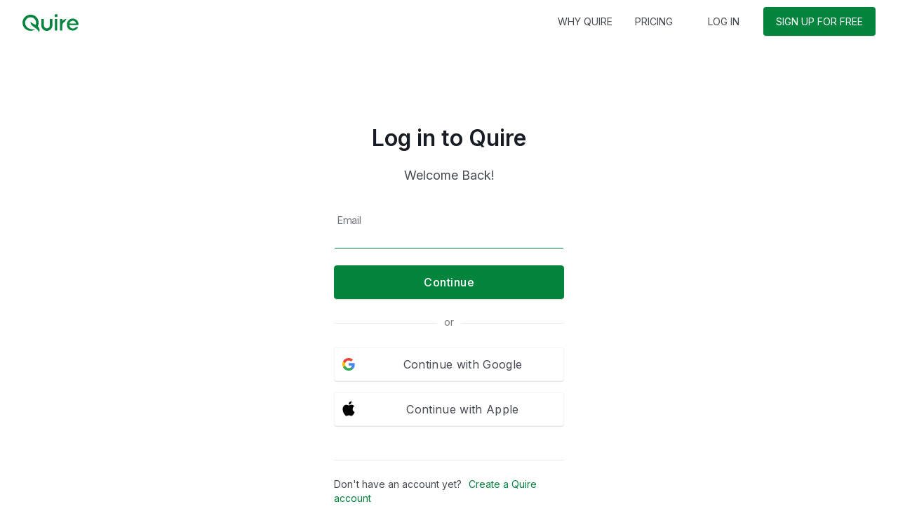

--- FILE ---
content_type: text/html; charset=utf-8
request_url: https://quire.io/login?continue=%2Fu%2FChildcareCentre%3Fview%3Dstats
body_size: 3162
content:
<!DOCTYPE html>
<html lang="en">
  <head>

<link rel="alternate" hreflang="x-default" href="https://quire.io/login" />
<link rel="alternate" hreflang="de" href="https://quire.io/de/login" />
<link rel="alternate" hreflang="en" href="https://quire.io/login" />
<link rel="alternate" hreflang="es" href="https://quire.io/es/login" />
<link rel="alternate" hreflang="fr" href="https://quire.io/fr/login" />
<link rel="alternate" hreflang="it" href="https://quire.io/it/login" />
<link rel="alternate" hreflang="pt" href="https://quire.io/pt/login" />
<link rel="alternate" hreflang="pt-BR" href="https://quire.io/pt_BR/login" />
<link rel="alternate" hreflang="ru" href="https://quire.io/ru/login" />
<link rel="alternate" hreflang="tr" href="https://quire.io/tr/login" />
<link rel="alternate" hreflang="ja" href="https://quire.io/ja/login" />
<link rel="alternate" hreflang="ko" href="https://quire.io/ko/login" />
<link rel="alternate" hreflang="zh" href="https://quire.io/zh/login" />


<meta property="og:site_name" content="Quire">
<meta name="author" content="Quire">
<meta property="og:type" content="website">
<meta property="og:url" content="https://quire.io/login">
<link rel="canonical" href="https://quire.io/login">
<meta name="twitter:url" content="https://quire.io/login">
<meta property="og:locale" content="en_US">
<meta name="keywords" content="Log in, Quire">
<meta name="twitter:card" content="summary">

<meta charset="utf-8">
<meta name="referrer" content="origin">
<meta name="viewport" content="width=device-width, initial-scale=1, maximum-scale=1, user-scalable=no">
<link rel="shortcut icon" type="image/ico" href="/favicon.ico">
<link rel="fluid-icon" href="/Quire_fluid.png" title="Quire">


<link rel="preconnect" href="https://fonts.googleapis.com">
<link rel="preconnect" href="https://fonts.gstatic.com" crossorigin>
<link href="https://fonts.googleapis.com/css2?family=Inter:wght@300;400;500;600;700&display=swap" rel="stylesheet">
<link rel="stylesheet" type="text/css" href="https://d12y7sg0iam4lc.cloudfront.net/b1780/s/css/bootstrap/bootstrap.min.css">
<title>Quire Log in</title>
<link rel="stylesheet" type="text/css" href="https://d12y7sg0iam4lc.cloudfront.net/b1780/s/css/mac-regular.css">

<meta name="apple-itunes-app" content="app-id=1095193897">


<script defer src="https://cdnjs.cloudflare.com/ajax/libs/highlight.js/11.2.0/highlight.min.js"></script>
<script defer src="https://cdnjs.cloudflare.com/ajax/libs/jquery/3.6.0/jquery.min.js"></script>

<script defer src="https://d12y7sg0iam4lc.cloudfront.net/b1780/s/js/lang_en_US.js"></script>
<script defer src="https://d12y7sg0iam4lc.cloudfront.net/b1780/s/js/mesg_en.js"></script>
<script defer src="https://d12y7sg0iam4lc.cloudfront.net/b1780/s/js/pack.min.js"></script>
<script>data={"inval-email":"Invalid Email."}</script>
<script defer src="https://appleid.cdn-apple.com/appleauth/static/jsapi/appleid/1/en_US/appleid.auth.js"></script>
<script defer src="https://d12y7sg0iam4lc.cloudfront.net/b1780/s/js/authen.min.js"></script>
<script async src="https://www.googletagmanager.com/gtag/js?id=G-VDRZSEZ5M5"></script>

  </head>

  <body data-init="login,web-header-menu" class="login" data-user-id="" data-build="1780" data-qs="qs">

    
    

    <div id="wrap">

      
      <header class="header-wrap navbar navbar-default navbar-fixed-top qr-collapse-navbar">
        <div id="header" class="container">
          <div id="quire-logo" class="navbar-header">
  <button id="menu-toggle" class="navbar-toggle x30 cmn-toggle-switch htx" type="button">
    <span>toggle menu</span>
  </button>
  <div class="quire-logo-icon">
    <em>
<a href="/" title="Quire">
  <img src="https://d12y7sg0iam4lc.cloudfront.net/s/img/quire_logo.svg" alt="Quire">
</a>
    </em>
  </div>
</div>
<nav class="navbar-collapse bs-navbar-collapse collapse">
  <ul id="header-icons" class="nav navbar-nav navbar-right">

    <li class="item why-quire">
      <a href="/why-quire">WHY QUIRE</a>
    </li>
    <li class="item pricing">
      <a href="/pricing">PRICING</a>
    </li>

        <li class="item login">
          <a href="/login" class="b green">LOG IN</a>
        </li>
        <li class="item start-free">
          <a href="/signup" class="start-free-btn b green">SIGN UP FOR FREE</a>
        </li>
  </ul>
</nav>
        </div>
      </header>

      
      <div id="body" class="container">
        
<div class="banner row">
  <article>
    <h2 class="title">Log in to Quire</h2>
    <h3 class="desc">Welcome Back!</h3>
  </article>
</div>
<div class="row">
  <div class="dialog long">
    <div class="form-section">
      <div class="error-header ">
        <div></div>
      </div>
      <form action="/login" method="post" accept-charset="UTF-8">
        <input type="hidden" name="continue" value="/u/ChildcareCentre?view=stats">


<div class="label-inp has-suffix">
  <input autofocus type="text" id="s_username" class="name form-control" name="s_username" maxlength="1280"
    value="">
  <label for="s_username">
    <span>Email<span>
  </label>
    <a href="#" class="input-suffix-icon input-suffix-button icon-cross"></a>
</div>
        <button class="cont-button b green full-btn" type="button">Continue</button>

        <div class="cont-more">

<div class="label-inp has-suffix">
  <input  type="password" id="s_password" class="password form-control" name="s_password" maxlength="1280"
    value="">
  <label for="s_password">
    <span>Password<span>
  </label>
    <a href="#" class="input-suffix-icon input-suffix-button toggle-vis icon-eye-slash-o" data-tooltip="Show password"></a>
</div>
          <a class="forgot-pwd-btn pull-right" href="/r/forgot">Forgot?</a>
          <label class="stay-in-txt pull-left">
            <input name="s_rememberMe" type="checkbox"
                   value="true" checked="checked">
Stay signed in          </label>

          <button class="signin-button b green full-btn" type="submit">Log in</button>
        </div>
      </form>

      <div class="sep">
        <div class="divider"></div>
        <div class="outer-txt">
          <div class="txt">or</div>
        </div>
      </div>

      <div class="oauth-login">
        <a class="oauth-login-btn b google-signin"
           href="javascript:gplus.login();">
          <div class="buttonText">Continue with Google</div>
        </a>
      </div>

      <div class="oauth-login">
        <a class="oauth-login-btn b apple-signin"
           href="javascript:apple.signIn();">
          <div class="buttonText">Continue with Apple</div>
        </a>
      </div>

      <div class="others">

        <p>Don't have an account yet? <a href="/signup?continue=%2Fu%2FChildcareCentre%3Fview%3Dstats"> Create a Quire account</a></p>
      </div>
    </div>
  </div>
</div>



      </div>

      <footer class="footer-wrap navbar navbar-default">
        <div id="footer">
          
<div class="footer-grid display-grid">
  <ul class="footer-column">
    <li class="footer-title">Quire</li>
      <li class="footer-item"><a href="/" >Home</a></li>
      <li class="footer-item"><a href="/features" >Features</a></li>
      <li class="footer-item"><a href="/pricing" >Pricing</a></li>
      <li class="footer-item"><a href="https://itunes.apple.com/app/quire-task-manager-for-teams/id1095193897" onclick=ntGetApp('iphone')>Download iOS App</a></li>
      <li class="footer-item"><a href="https://play.google.com/store/apps/details?id=io.quire.app" onclick=ntGetApp('android')>Download Android App</a></li>
      <li class="footer-item"><a href="https://d12y7sg0iam4lc.cloudfront.net/download/quire-12.12.apk" onclick=ntGetApp('apk')>Download Android APK</a></li>
  </ul>
  <ul class="footer-column">
    <li class="footer-title">Support & Resources</li>
      <li class="footer-item"><a href="/tutorial" >Tutorial</a></li>
      <li class="footer-item"><a href="/guide/" >Guide</a></li>
      <li class="footer-item"><a href="/w/Welcome_to_Quire_Templates?doc=Templates" >Templates</a></li>
      <li class="footer-item"><a href="/apps" >App Directory</a></li>
      <li class="footer-item"><a href="/dev" >Developers & API</a></li>
      <li class="footer-item"><a href="/security" >Security</a></li>
      <li class="footer-item"><a href="/faq" >FAQ</a></li>
      <li class="footer-item"><a href="mailto:feedback@quire.io" >Send Feedback</a></li>
      <li class="footer-item"><a href="/w/Quire_Changelog" >Changelog</a></li>
  </ul>
  <ul class="footer-column">
    <li class="footer-title">Company</li>
      <li class="footer-item"><a href="/about" >About Quire</a></li>
      <li class="footer-item"><a href="mailto:info@quire.io" >Contact Us</a></li>
      <li class="footer-item"><a href="/blog/" >Blog</a></li>
  </ul>
  <ul class="footer-column">
    <li class="footer-title">Solutions</li>
      <li class="footer-item"><a href="/why-quire/project-management" >Project Management</a></li>
      <li class="footer-item"><a href="/why-quire/team-collaboration" >Team Collaboration</a></li>
      <li class="footer-item"><a href="/blog/category/project-management" >Task Management</a></li>
  </ul>
  <div class="footer-column">
    <img class="x20" src="https://d12y7sg0iam4lc.cloudfront.net/s/img/website/quire_footer_white.svg">
    <div class="dropdown lang-dropdown flex-cnt">
      <i class="icon-web x16"></i>

      <a id="lang-picker" href="#" class="dropdown-toggle" data-toggle="dropdown">
        <span>English</span>
        <i class="icon-angle-down"></i>
      </a>
      <ul class="dropdown-menu">
        <li class="u-item"><a href="/de/login">Deutsch</a></li>
        <li class="u-item active"><a href="/login?lang=en">English</a></li>
        <li class="u-item"><a href="/es/login">Español</a></li>
        <li class="u-item"><a href="/fr/login">Français</a></li>
        <li class="u-item"><a href="/it/login">Italiano</a></li>
        <li class="u-item"><a href="/pt/login">Português</a></li>
        <li class="u-item"><a href="/pt_BR/login">Português (Brasil)</a></li>
        <li class="u-item"><a href="/ru/login">Pусский</a></li>
        <li class="u-item"><a href="/tr/login">Türkçe</a></li>
        <li class="u-item"><a href="/ja/login">日本語</a></li>
        <li class="u-item"><a href="/ko/login">한국어</a></li>
        <li class="u-item"><a href="/zh/login">繁體中文</a></li>
      </ul>
    </div>
    <ul id="sns-items" class="list-unstyled list-inline flex-cnt">
      <li class="sns-btn"><a class="i-btn x20 icon-discord" href="https://discord.gg/6Xs2JmNpTe" target="_blank" rel="noopener" onclick="gae('acc','social','dc')"></a></li>
      <li class="sns-btn"><a class="i-btn x20 icon-twitter" href="https://twitter.com/quire_io" target="_blank" rel="noopener" onclick="gae('acc','social','tt')"></a></li>
      <li class="sns-btn"><a class="i-btn x20 icon-facebook-square" href="https://www.facebook.com/quire.io/" target="_blank" rel="noopener" onclick="gae('acc','social','fb')"></a></li>
      <li class="sns-btn"><a class="i-btn x20 icon-linkedin" href="https://www.linkedin.com/showcase/quire.io/" target="_blank" rel="noopener" onclick="gae('acc','social','li')"></a></li>
      <li class="sns-btn"><a class="i-btn x20 icon-youtube" href="https://www.youtube.com/@QuireIoOfficial" target="_blank" rel="noopener" onclick="gae('acc','social','yt')"></a></li>
      <li class="sns-btn"><a class="i-btn x20 icon-instagram" href="https://www.instagram.com/quire_io/" target="_blank" rel="noopener" onclick="gae('acc','social','ig')"></a></li>
    </ul>
    <p class="copy-right">&copy;2026 Potix Corporation. <br>All rights reserved. <br class="lg"><a href="/privacy">Privacy Policy</a> &amp; <a href="/terms">Terms</a></p>
  </div>
</div>
        </div>
      </footer>
    </div>
  </body>
</html>


--- FILE ---
content_type: text/css; charset=utf-8
request_url: https://d12y7sg0iam4lc.cloudfront.net/b1780/s/css/mac-regular.css
body_size: 48535
content:
/* DO NOT EDIT
 * Auto-generated
 * Copyright (C) 2013 Potix Corporation. All Rights Reserved.
 */
:root .azureus{--default-main-theme-color:var(--azureus-main);--main-theme-color:var(--azureus-main);--main-theme-color-rgb:var(--azureus-main-rgb);--main-theme-text-color:var(--azureus-main);--main-theme-text-hover-color:var(--azureus-main);--secondary-theme-color:var(--azureus-secondary);--secondary-theme-color-rgb:var(--azureus-secondary-rgb)}:root .jadevine{--default-main-theme-color:var(--jadevine-main);--main-theme-color:var(--jadevine-main);--main-theme-color-rgb:var(--jadevine-main-rgb);--main-theme-text-color:var(--jadevine-main);--main-theme-text-hover-color:var(--jadevine-main);--secondary-theme-color:var(--jadevine-secondary);--secondary-theme-color-rgb:var(--jadevine-secondary-rgb)}:root .clematis{--default-main-theme-color:var(--clematis-main);--main-theme-color:var(--clematis-main);--main-theme-color-rgb:var(--clematis-main-rgb);--main-theme-text-color:var(--clematis-main);--main-theme-text-hover-color:var(--clematis-main);--secondary-theme-color:var(--clematis-secondary);--secondary-theme-color-rgb:var(--clematis-secondary-rgb)}:root .lillypilly{--default-main-theme-color:var(--lillypilly-main);--main-theme-color:var(--lillypilly-main);--main-theme-color-rgb:var(--lillypilly-main-rgb);--main-theme-text-color:var(--lillypilly-main);--main-theme-text-hover-color:var(--lillypilly-main);--secondary-theme-color:var(--lillypilly-secondary);--secondary-theme-color-rgb:var(--lillypilly-secondary-rgb)}:root .akepa{--default-main-theme-color:var(--akepa-main);--main-theme-color:var(--akepa-main);--main-theme-color-rgb:var(--akepa-main-rgb);--main-theme-text-color:var(--akepa-main);--main-theme-text-hover-color:var(--akepa-main);--secondary-theme-color:var(--akepa-secondary);--secondary-theme-color-rgb:var(--akepa-secondary-rgb)}:root .sunkissed{--default-main-theme-color:var(--sunkissed-main);--main-theme-color:var(--sunkissed-main);--main-theme-color-rgb:var(--sunkissed-main-rgb);--main-theme-text-color:var(--sunkissed-main);--main-theme-text-hover-color:var(--sunkissed-main);--secondary-theme-color:var(--sunkissed-secondary);--secondary-theme-color-rgb:var(--sunkissed-secondary-rgb)}:root .protdeut{--default-main-theme-color:var(--protdeut-main);--main-theme-color:var(--protdeut-main);--main-theme-color-rgb:var(--protdeut-main-rgb);--main-theme-text-color:var(--protdeut-main);--main-theme-text-hover-color:var(--protdeut-main);--secondary-theme-color:var(--protdeut-secondary);--secondary-theme-color-rgb:var(--protdeut-secondary-rgb)}:root .tritanopia{--default-main-theme-color:var(--tritanopia-main);--main-theme-color:var(--tritanopia-main);--main-theme-color-rgb:var(--tritanopia-main-rgb);--main-theme-text-color:var(--tritanopia-main);--main-theme-text-hover-color:var(--tritanopia-main);--secondary-theme-color:var(--tritanopia-secondary);--secondary-theme-color-rgb:var(--tritanopia-secondary-rgb)}:root .protdeut,:root .tritanopia{--main-theme-bg-opacity:.1}body{--main-theme-color:var(--daintree-main);--main-theme-color-rgb:var(--daintree-main-rgb);--main-theme-text-color:var(--daintree-main);--main-theme-text-hover-color:var(--daintree-main);--secondary-theme-color:var(--daintree-secondary);--secondary-theme-color-rgb:var(--daintree-secondary-rgb);--text-primary:var(--color-neutral-1100);--text-primary-rgb:24,29,37;--text-secondary:rgba(var(--text-primary-rgb), .8);--text-tertiary:rgba(var(--text-primary-rgb), .6);--text-quaternary:rgba(var(--text-primary-rgb), .24);--active-item-text-weight:400;--tag-item-bg-color:#ededed;--body-bg-color:#fff;--body-bg-color-rgb:255,255,255;--inp-bg-color:#fff;--code-bg-color:var(--color-neutral-100-a);--grey-bg-color:#ededed;--light-grey-bg-color:var(--color-neutral-100);--applied-item-bg-color:#ededed;--menu-bg-color:#fff;--color-neutral-0-a-bg:var(--color-neutral-0-a);--item-hover-bg-color:#ededed;--item-focus-bg-color:#ededed;--dark-main-theme-bg-color:rgba(var(--main-theme-color-rgb), .4);--main-theme-bg-color:rgba(var(--main-theme-color-rgb), var(--main-theme-bg-opacity));--light-main-theme-bg-color:rgba(var(--main-theme-color-rgb), var(--light-main-theme-bg-opacity));--search-highlight-bg-color:#ffdb88;--drop-bg-base-color:255,255,255;--group-drop-bg-opacity:.85;--tree-drop-bg-opacity:.8;--board-drop-bg-opacity:.7;--cmn-slider-bg-color:var(--color-neutral-200-a);--cmn-toggle-bg-color:var(--color-neutral-200-a);--tree-alt-highlight-border-color:var(--color-neutral-300-a);--tooltip-color:var(--color-neutral-600-a);--dark-border-color:var(--text-tertiary);--border-color:var(--color-neutral-200-a);--border-neutral-default:var(--color-dark-neutral-200-a);--light-border-color:var(--color-neutral-100-a);--lighter-border-color:var(--color-neutral-300-a);--menu-border-color:var(--color-neutral-200-a);--border-hover-color:var(--text-tertiary);--tree-item-border-color:var(--color-neutral-100-a);--tree-item-select-border-color:rgba(var(--main-theme-color-rgb), .4);--tree-multiple-drag-ghost-bg-color:#fff;--tree-group-item-border-color:var(--color-neutral-300-a);--tree-partner-item-border-color:var(--color-neutral-200-a);--tree-item-hover-bg-color:var(--color-neutral-100-a);--timeline-grid-column-border-color:var(--color-neutral-300-a);--timelime-grid-shadow-color:rgba(118,118,118,0.1);--button-white-border-color:var(--color-neutral-300-a);--button-white-bg-color:#fff;--main-green-color:var(--color-green-500);--main-red-color:var(--color-red-500);--main-red-color-rgb:235,66,94;--secondary-red-color:var(--color-red-400);--bg-accent-red-subtlest:var(--color-red-0);--bg-accent-yellow-subtlest:var(--color-yellow-0);--bg-accent-green-subtlest:var(--color-green-0);--bg-accent-blue-subtlest:var(--color-light-blue-0);--bg-accent-purple-subtlest:var(--color-slate-blue-0);--summary-level-color-1:var(--color-neutral-200);--summary-level-color-2:var(--color-lime-200);--summary-level-color-3:var(--color-lime-300);--summary-level-color-4:var(--color-lime-400);--summary-level-color-5:var(--color-green-400);--summary-level-color-6:var(--color-green-500);--summary-level-color-7:var(--color-green-600);--shadow-color:rgba(118,118,118,0.2);--shadow2-color:rgba(118,118,118,0.2);--light-shadow-color:rgba(118,118,118,0.1);--dark-shadow-color:rgba(118,118,118,0.24);--sidebar-shadow:2px 2px 8px 2px rgba(118,118,118,0.1);--pinned-sidebar-shadow:none;--detail-shadow:-2px 2px 8px 2px rgba(118,118,118,0.1);--pinned-detail-shadow:none;--closed-detail-shadow:-2px 2px 8px 2px rgba(118,118,118,0.1);--board-column-shadow:0 3px 8px 2px rgba(118,118,118,0.2);--card-shadow:0 2px 4px 0 rgba(118,118,118,0.2);--datebar-shadow:0 1px 2px 0 rgba(118,118,118,0.2);--button-shadow:0 1px 1px 0 rgba(118,118,118,0.2);--dropdown-shadow:-1px 2px 13px 0 rgba(118,118,118,0.2);--ajax-loader:url("/s/img/css/ajax-loader.png")}.container{margin-right:auto;margin-left:auto;padding-left:0;padding-right:0}@media (min-width:768px){.container{width:768px}}@media (min-width:1024px){.container{width:1024px}}@media (min-width:1366px){.container{width:1366px}}.container-fluid{margin-right:auto;margin-left:auto;padding-left:0;padding-right:0}.row{margin-left:0;margin-right:0}.col-xxs-1,.col-xs-1,.col-sm-1,.col-md-1,.col-lg-1,.col-xxs-2,.col-xs-2,.col-sm-2,.col-md-2,.col-lg-2,.col-xxs-3,.col-xs-3,.col-sm-3,.col-md-3,.col-lg-3,.col-xxs-4,.col-xs-4,.col-sm-4,.col-md-4,.col-lg-4,.col-xxs-5,.col-xs-5,.col-sm-5,.col-md-5,.col-lg-5,.col-xxs-6,.col-xs-6,.col-sm-6,.col-md-6,.col-lg-6,.col-xxs-7,.col-xs-7,.col-sm-7,.col-md-7,.col-lg-7,.col-xxs-8,.col-xs-8,.col-sm-8,.col-md-8,.col-lg-8,.col-xxs-9,.col-xs-9,.col-sm-9,.col-md-9,.col-lg-9,.col-xxs-10,.col-xs-10,.col-sm-10,.col-md-10,.col-lg-10,.col-xxs-11,.col-xs-11,.col-sm-11,.col-md-11,.col-lg-11,.col-xxs-12,.col-xs-12,.col-sm-12,.col-md-12,.col-lg-12,.col-xxs-13,.col-xs-13,.col-sm-13,.col-md-13,.col-lg-13,.col-xxs-14,.col-xs-14,.col-sm-14,.col-md-14,.col-lg-14,.col-xxs-15,.col-xs-15,.col-sm-15,.col-md-15,.col-lg-15,.col-xxs-16,.col-xs-16,.col-sm-16,.col-md-16,.col-lg-16,.col-xxs-17,.col-xs-17,.col-sm-17,.col-md-17,.col-lg-17,.col-xxs-18,.col-xs-18,.col-sm-18,.col-md-18,.col-lg-18,.col-xxs-19,.col-xs-19,.col-sm-19,.col-md-19,.col-lg-19,.col-xxs-20,.col-xs-20,.col-sm-20,.col-md-20,.col-lg-20,.col-xxs-21,.col-xs-21,.col-sm-21,.col-md-21,.col-lg-21,.col-xxs-22,.col-xs-22,.col-sm-22,.col-md-22,.col-lg-22,.col-xxs-23,.col-xs-23,.col-sm-23,.col-md-23,.col-lg-23,.col-xxs-24,.col-xs-24,.col-sm-24,.col-md-24,.col-lg-24{position:relative;min-height:1px;padding-left:0;padding-right:0}.col-xxs-1,.col-xxs-2,.col-xxs-3,.col-xxs-4,.col-xxs-5,.col-xxs-6,.col-xxs-7,.col-xxs-8,.col-xxs-9,.col-xxs-10,.col-xxs-11,.col-xxs-12,.col-xxs-13,.col-xxs-14,.col-xxs-15,.col-xxs-16,.col-xxs-17,.col-xxs-18,.col-xxs-19,.col-xxs-20,.col-xxs-21,.col-xxs-22,.col-xxs-23,.col-xxs-24{float:left}.col-xxs-24{width:100%}.col-xxs-23{width:95.83333333%}.col-xxs-22{width:91.66666667%}.col-xxs-21{width:87.5%}.col-xxs-20{width:83.33333333%}.col-xxs-19{width:79.16666667%}.col-xxs-18{width:75%}.col-xxs-17{width:70.83333333%}.col-xxs-16{width:66.66666667%}.col-xxs-15{width:62.5%}.col-xxs-14{width:58.33333333%}.col-xxs-13{width:54.16666667%}.col-xxs-12{width:50%}.col-xxs-11{width:45.83333333%}.col-xxs-10{width:41.66666667%}.col-xxs-9{width:37.5%}.col-xxs-8{width:33.33333333%}.col-xxs-7{width:29.16666667%}.col-xxs-6{width:25%}.col-xxs-5{width:20.83333333%}.col-xxs-4{width:16.66666667%}.col-xxs-3{width:12.5%}.col-xxs-2{width:8.33333333%}.col-xxs-1{width:4.16666667%}.col-xxs-pull-24{right:100%}.col-xxs-pull-23{right:95.83333333%}.col-xxs-pull-22{right:91.66666667%}.col-xxs-pull-21{right:87.5%}.col-xxs-pull-20{right:83.33333333%}.col-xxs-pull-19{right:79.16666667%}.col-xxs-pull-18{right:75%}.col-xxs-pull-17{right:70.83333333%}.col-xxs-pull-16{right:66.66666667%}.col-xxs-pull-15{right:62.5%}.col-xxs-pull-14{right:58.33333333%}.col-xxs-pull-13{right:54.16666667%}.col-xxs-pull-12{right:50%}.col-xxs-pull-11{right:45.83333333%}.col-xxs-pull-10{right:41.66666667%}.col-xxs-pull-9{right:37.5%}.col-xxs-pull-8{right:33.33333333%}.col-xxs-pull-7{right:29.16666667%}.col-xxs-pull-6{right:25%}.col-xxs-pull-5{right:20.83333333%}.col-xxs-pull-4{right:16.66666667%}.col-xxs-pull-3{right:12.5%}.col-xxs-pull-2{right:8.33333333%}.col-xxs-pull-1{right:4.16666667%}.col-xxs-pull-0{right:0}.col-xxs-push-24{left:100%}.col-xxs-push-23{left:95.83333333%}.col-xxs-push-22{left:91.66666667%}.col-xxs-push-21{left:87.5%}.col-xxs-push-20{left:83.33333333%}.col-xxs-push-19{left:79.16666667%}.col-xxs-push-18{left:75%}.col-xxs-push-17{left:70.83333333%}.col-xxs-push-16{left:66.66666667%}.col-xxs-push-15{left:62.5%}.col-xxs-push-14{left:58.33333333%}.col-xxs-push-13{left:54.16666667%}.col-xxs-push-12{left:50%}.col-xxs-push-11{left:45.83333333%}.col-xxs-push-10{left:41.66666667%}.col-xxs-push-9{left:37.5%}.col-xxs-push-8{left:33.33333333%}.col-xxs-push-7{left:29.16666667%}.col-xxs-push-6{left:25%}.col-xxs-push-5{left:20.83333333%}.col-xxs-push-4{left:16.66666667%}.col-xxs-push-3{left:12.5%}.col-xxs-push-2{left:8.33333333%}.col-xxs-push-1{left:4.16666667%}.col-xxs-push-0{left:0}.col-xxs-offset-24{margin-left:100%}.col-xxs-offset-23{margin-left:95.83333333%}.col-xxs-offset-22{margin-left:91.66666667%}.col-xxs-offset-21{margin-left:87.5%}.col-xxs-offset-20{margin-left:83.33333333%}.col-xxs-offset-19{margin-left:79.16666667%}.col-xxs-offset-18{margin-left:75%}.col-xxs-offset-17{margin-left:70.83333333%}.col-xxs-offset-16{margin-left:66.66666667%}.col-xxs-offset-15{margin-left:62.5%}.col-xxs-offset-14{margin-left:58.33333333%}.col-xxs-offset-13{margin-left:54.16666667%}.col-xxs-offset-12{margin-left:50%}.col-xxs-offset-11{margin-left:45.83333333%}.col-xxs-offset-10{margin-left:41.66666667%}.col-xxs-offset-9{margin-left:37.5%}.col-xxs-offset-8{margin-left:33.33333333%}.col-xxs-offset-7{margin-left:29.16666667%}.col-xxs-offset-6{margin-left:25%}.col-xxs-offset-5{margin-left:20.83333333%}.col-xxs-offset-4{margin-left:16.66666667%}.col-xxs-offset-3{margin-left:12.5%}.col-xxs-offset-2{margin-left:8.33333333%}.col-xxs-offset-1{margin-left:4.16666667%}.col-xxs-offset-0{margin-left:0}@media (min-width:480px){.col-xs-1,.col-xs-2,.col-xs-3,.col-xs-4,.col-xs-5,.col-xs-6,.col-xs-7,.col-xs-8,.col-xs-9,.col-xs-10,.col-xs-11,.col-xs-12,.col-xs-13,.col-xs-14,.col-xs-15,.col-xs-16,.col-xs-17,.col-xs-18,.col-xs-19,.col-xs-20,.col-xs-21,.col-xs-22,.col-xs-23,.col-xs-24{float:left}.col-xs-24{width:100%}.col-xs-23{width:95.83333333%}.col-xs-22{width:91.66666667%}.col-xs-21{width:87.5%}.col-xs-20{width:83.33333333%}.col-xs-19{width:79.16666667%}.col-xs-18{width:75%}.col-xs-17{width:70.83333333%}.col-xs-16{width:66.66666667%}.col-xs-15{width:62.5%}.col-xs-14{width:58.33333333%}.col-xs-13{width:54.16666667%}.col-xs-12{width:50%}.col-xs-11{width:45.83333333%}.col-xs-10{width:41.66666667%}.col-xs-9{width:37.5%}.col-xs-8{width:33.33333333%}.col-xs-7{width:29.16666667%}.col-xs-6{width:25%}.col-xs-5{width:20.83333333%}.col-xs-4{width:16.66666667%}.col-xs-3{width:12.5%}.col-xs-2{width:8.33333333%}.col-xs-1{width:4.16666667%}.col-xs-pull-24{right:100%}.col-xs-pull-23{right:95.83333333%}.col-xs-pull-22{right:91.66666667%}.col-xs-pull-21{right:87.5%}.col-xs-pull-20{right:83.33333333%}.col-xs-pull-19{right:79.16666667%}.col-xs-pull-18{right:75%}.col-xs-pull-17{right:70.83333333%}.col-xs-pull-16{right:66.66666667%}.col-xs-pull-15{right:62.5%}.col-xs-pull-14{right:58.33333333%}.col-xs-pull-13{right:54.16666667%}.col-xs-pull-12{right:50%}.col-xs-pull-11{right:45.83333333%}.col-xs-pull-10{right:41.66666667%}.col-xs-pull-9{right:37.5%}.col-xs-pull-8{right:33.33333333%}.col-xs-pull-7{right:29.16666667%}.col-xs-pull-6{right:25%}.col-xs-pull-5{right:20.83333333%}.col-xs-pull-4{right:16.66666667%}.col-xs-pull-3{right:12.5%}.col-xs-pull-2{right:8.33333333%}.col-xs-pull-1{right:4.16666667%}.col-xs-pull-0{right:0}.col-xs-push-24{left:100%}.col-xs-push-23{left:95.83333333%}.col-xs-push-22{left:91.66666667%}.col-xs-push-21{left:87.5%}.col-xs-push-20{left:83.33333333%}.col-xs-push-19{left:79.16666667%}.col-xs-push-18{left:75%}.col-xs-push-17{left:70.83333333%}.col-xs-push-16{left:66.66666667%}.col-xs-push-15{left:62.5%}.col-xs-push-14{left:58.33333333%}.col-xs-push-13{left:54.16666667%}.col-xs-push-12{left:50%}.col-xs-push-11{left:45.83333333%}.col-xs-push-10{left:41.66666667%}.col-xs-push-9{left:37.5%}.col-xs-push-8{left:33.33333333%}.col-xs-push-7{left:29.16666667%}.col-xs-push-6{left:25%}.col-xs-push-5{left:20.83333333%}.col-xs-push-4{left:16.66666667%}.col-xs-push-3{left:12.5%}.col-xs-push-2{left:8.33333333%}.col-xs-push-1{left:4.16666667%}.col-xs-push-0{left:0}.col-xs-offset-24{margin-left:100%}.col-xs-offset-23{margin-left:95.83333333%}.col-xs-offset-22{margin-left:91.66666667%}.col-xs-offset-21{margin-left:87.5%}.col-xs-offset-20{margin-left:83.33333333%}.col-xs-offset-19{margin-left:79.16666667%}.col-xs-offset-18{margin-left:75%}.col-xs-offset-17{margin-left:70.83333333%}.col-xs-offset-16{margin-left:66.66666667%}.col-xs-offset-15{margin-left:62.5%}.col-xs-offset-14{margin-left:58.33333333%}.col-xs-offset-13{margin-left:54.16666667%}.col-xs-offset-12{margin-left:50%}.col-xs-offset-11{margin-left:45.83333333%}.col-xs-offset-10{margin-left:41.66666667%}.col-xs-offset-9{margin-left:37.5%}.col-xs-offset-8{margin-left:33.33333333%}.col-xs-offset-7{margin-left:29.16666667%}.col-xs-offset-6{margin-left:25%}.col-xs-offset-5{margin-left:20.83333333%}.col-xs-offset-4{margin-left:16.66666667%}.col-xs-offset-3{margin-left:12.5%}.col-xs-offset-2{margin-left:8.33333333%}.col-xs-offset-1{margin-left:4.16666667%}.col-xs-offset-0{margin-left:0}}@media (min-width:768px){.col-sm-1,.col-sm-2,.col-sm-3,.col-sm-4,.col-sm-5,.col-sm-6,.col-sm-7,.col-sm-8,.col-sm-9,.col-sm-10,.col-sm-11,.col-sm-12,.col-sm-13,.col-sm-14,.col-sm-15,.col-sm-16,.col-sm-17,.col-sm-18,.col-sm-19,.col-sm-20,.col-sm-21,.col-sm-22,.col-sm-23,.col-sm-24{float:left}.col-sm-24{width:100%}.col-sm-23{width:95.83333333%}.col-sm-22{width:91.66666667%}.col-sm-21{width:87.5%}.col-sm-20{width:83.33333333%}.col-sm-19{width:79.16666667%}.col-sm-18{width:75%}.col-sm-17{width:70.83333333%}.col-sm-16{width:66.66666667%}.col-sm-15{width:62.5%}.col-sm-14{width:58.33333333%}.col-sm-13{width:54.16666667%}.col-sm-12{width:50%}.col-sm-11{width:45.83333333%}.col-sm-10{width:41.66666667%}.col-sm-9{width:37.5%}.col-sm-8{width:33.33333333%}.col-sm-7{width:29.16666667%}.col-sm-6{width:25%}.col-sm-5{width:20.83333333%}.col-sm-4{width:16.66666667%}.col-sm-3{width:12.5%}.col-sm-2{width:8.33333333%}.col-sm-1{width:4.16666667%}.col-sm-pull-24{right:100%}.col-sm-pull-23{right:95.83333333%}.col-sm-pull-22{right:91.66666667%}.col-sm-pull-21{right:87.5%}.col-sm-pull-20{right:83.33333333%}.col-sm-pull-19{right:79.16666667%}.col-sm-pull-18{right:75%}.col-sm-pull-17{right:70.83333333%}.col-sm-pull-16{right:66.66666667%}.col-sm-pull-15{right:62.5%}.col-sm-pull-14{right:58.33333333%}.col-sm-pull-13{right:54.16666667%}.col-sm-pull-12{right:50%}.col-sm-pull-11{right:45.83333333%}.col-sm-pull-10{right:41.66666667%}.col-sm-pull-9{right:37.5%}.col-sm-pull-8{right:33.33333333%}.col-sm-pull-7{right:29.16666667%}.col-sm-pull-6{right:25%}.col-sm-pull-5{right:20.83333333%}.col-sm-pull-4{right:16.66666667%}.col-sm-pull-3{right:12.5%}.col-sm-pull-2{right:8.33333333%}.col-sm-pull-1{right:4.16666667%}.col-sm-pull-0{right:0}.col-sm-push-24{left:100%}.col-sm-push-23{left:95.83333333%}.col-sm-push-22{left:91.66666667%}.col-sm-push-21{left:87.5%}.col-sm-push-20{left:83.33333333%}.col-sm-push-19{left:79.16666667%}.col-sm-push-18{left:75%}.col-sm-push-17{left:70.83333333%}.col-sm-push-16{left:66.66666667%}.col-sm-push-15{left:62.5%}.col-sm-push-14{left:58.33333333%}.col-sm-push-13{left:54.16666667%}.col-sm-push-12{left:50%}.col-sm-push-11{left:45.83333333%}.col-sm-push-10{left:41.66666667%}.col-sm-push-9{left:37.5%}.col-sm-push-8{left:33.33333333%}.col-sm-push-7{left:29.16666667%}.col-sm-push-6{left:25%}.col-sm-push-5{left:20.83333333%}.col-sm-push-4{left:16.66666667%}.col-sm-push-3{left:12.5%}.col-sm-push-2{left:8.33333333%}.col-sm-push-1{left:4.16666667%}.col-sm-push-0{left:0}.col-sm-offset-24{margin-left:100%}.col-sm-offset-23{margin-left:95.83333333%}.col-sm-offset-22{margin-left:91.66666667%}.col-sm-offset-21{margin-left:87.5%}.col-sm-offset-20{margin-left:83.33333333%}.col-sm-offset-19{margin-left:79.16666667%}.col-sm-offset-18{margin-left:75%}.col-sm-offset-17{margin-left:70.83333333%}.col-sm-offset-16{margin-left:66.66666667%}.col-sm-offset-15{margin-left:62.5%}.col-sm-offset-14{margin-left:58.33333333%}.col-sm-offset-13{margin-left:54.16666667%}.col-sm-offset-12{margin-left:50%}.col-sm-offset-11{margin-left:45.83333333%}.col-sm-offset-10{margin-left:41.66666667%}.col-sm-offset-9{margin-left:37.5%}.col-sm-offset-8{margin-left:33.33333333%}.col-sm-offset-7{margin-left:29.16666667%}.col-sm-offset-6{margin-left:25%}.col-sm-offset-5{margin-left:20.83333333%}.col-sm-offset-4{margin-left:16.66666667%}.col-sm-offset-3{margin-left:12.5%}.col-sm-offset-2{margin-left:8.33333333%}.col-sm-offset-1{margin-left:4.16666667%}.col-sm-offset-0{margin-left:0}}@media (min-width:1024px){.col-md-1,.col-md-2,.col-md-3,.col-md-4,.col-md-5,.col-md-6,.col-md-7,.col-md-8,.col-md-9,.col-md-10,.col-md-11,.col-md-12,.col-md-13,.col-md-14,.col-md-15,.col-md-16,.col-md-17,.col-md-18,.col-md-19,.col-md-20,.col-md-21,.col-md-22,.col-md-23,.col-md-24{float:left}.col-md-24{width:100%}.col-md-23{width:95.83333333%}.col-md-22{width:91.66666667%}.col-md-21{width:87.5%}.col-md-20{width:83.33333333%}.col-md-19{width:79.16666667%}.col-md-18{width:75%}.col-md-17{width:70.83333333%}.col-md-16{width:66.66666667%}.col-md-15{width:62.5%}.col-md-14{width:58.33333333%}.col-md-13{width:54.16666667%}.col-md-12{width:50%}.col-md-11{width:45.83333333%}.col-md-10{width:41.66666667%}.col-md-9{width:37.5%}.col-md-8{width:33.33333333%}.col-md-7{width:29.16666667%}.col-md-6{width:25%}.col-md-5{width:20.83333333%}.col-md-4{width:16.66666667%}.col-md-3{width:12.5%}.col-md-2{width:8.33333333%}.col-md-1{width:4.16666667%}.col-md-pull-24{right:100%}.col-md-pull-23{right:95.83333333%}.col-md-pull-22{right:91.66666667%}.col-md-pull-21{right:87.5%}.col-md-pull-20{right:83.33333333%}.col-md-pull-19{right:79.16666667%}.col-md-pull-18{right:75%}.col-md-pull-17{right:70.83333333%}.col-md-pull-16{right:66.66666667%}.col-md-pull-15{right:62.5%}.col-md-pull-14{right:58.33333333%}.col-md-pull-13{right:54.16666667%}.col-md-pull-12{right:50%}.col-md-pull-11{right:45.83333333%}.col-md-pull-10{right:41.66666667%}.col-md-pull-9{right:37.5%}.col-md-pull-8{right:33.33333333%}.col-md-pull-7{right:29.16666667%}.col-md-pull-6{right:25%}.col-md-pull-5{right:20.83333333%}.col-md-pull-4{right:16.66666667%}.col-md-pull-3{right:12.5%}.col-md-pull-2{right:8.33333333%}.col-md-pull-1{right:4.16666667%}.col-md-pull-0{right:0}.col-md-push-24{left:100%}.col-md-push-23{left:95.83333333%}.col-md-push-22{left:91.66666667%}.col-md-push-21{left:87.5%}.col-md-push-20{left:83.33333333%}.col-md-push-19{left:79.16666667%}.col-md-push-18{left:75%}.col-md-push-17{left:70.83333333%}.col-md-push-16{left:66.66666667%}.col-md-push-15{left:62.5%}.col-md-push-14{left:58.33333333%}.col-md-push-13{left:54.16666667%}.col-md-push-12{left:50%}.col-md-push-11{left:45.83333333%}.col-md-push-10{left:41.66666667%}.col-md-push-9{left:37.5%}.col-md-push-8{left:33.33333333%}.col-md-push-7{left:29.16666667%}.col-md-push-6{left:25%}.col-md-push-5{left:20.83333333%}.col-md-push-4{left:16.66666667%}.col-md-push-3{left:12.5%}.col-md-push-2{left:8.33333333%}.col-md-push-1{left:4.16666667%}.col-md-push-0{left:0}.col-md-offset-24{margin-left:100%}.col-md-offset-23{margin-left:95.83333333%}.col-md-offset-22{margin-left:91.66666667%}.col-md-offset-21{margin-left:87.5%}.col-md-offset-20{margin-left:83.33333333%}.col-md-offset-19{margin-left:79.16666667%}.col-md-offset-18{margin-left:75%}.col-md-offset-17{margin-left:70.83333333%}.col-md-offset-16{margin-left:66.66666667%}.col-md-offset-15{margin-left:62.5%}.col-md-offset-14{margin-left:58.33333333%}.col-md-offset-13{margin-left:54.16666667%}.col-md-offset-12{margin-left:50%}.col-md-offset-11{margin-left:45.83333333%}.col-md-offset-10{margin-left:41.66666667%}.col-md-offset-9{margin-left:37.5%}.col-md-offset-8{margin-left:33.33333333%}.col-md-offset-7{margin-left:29.16666667%}.col-md-offset-6{margin-left:25%}.col-md-offset-5{margin-left:20.83333333%}.col-md-offset-4{margin-left:16.66666667%}.col-md-offset-3{margin-left:12.5%}.col-md-offset-2{margin-left:8.33333333%}.col-md-offset-1{margin-left:4.16666667%}.col-md-offset-0{margin-left:0}}@media (min-width:1366px){.col-lg-1,.col-lg-2,.col-lg-3,.col-lg-4,.col-lg-5,.col-lg-6,.col-lg-7,.col-lg-8,.col-lg-9,.col-lg-10,.col-lg-11,.col-lg-12,.col-lg-13,.col-lg-14,.col-lg-15,.col-lg-16,.col-lg-17,.col-lg-18,.col-lg-19,.col-lg-20,.col-lg-21,.col-lg-22,.col-lg-23,.col-lg-24{float:left}.col-lg-24{width:100%}.col-lg-23{width:95.83333333%}.col-lg-22{width:91.66666667%}.col-lg-21{width:87.5%}.col-lg-20{width:83.33333333%}.col-lg-19{width:79.16666667%}.col-lg-18{width:75%}.col-lg-17{width:70.83333333%}.col-lg-16{width:66.66666667%}.col-lg-15{width:62.5%}.col-lg-14{width:58.33333333%}.col-lg-13{width:54.16666667%}.col-lg-12{width:50%}.col-lg-11{width:45.83333333%}.col-lg-10{width:41.66666667%}.col-lg-9{width:37.5%}.col-lg-8{width:33.33333333%}.col-lg-7{width:29.16666667%}.col-lg-6{width:25%}.col-lg-5{width:20.83333333%}.col-lg-4{width:16.66666667%}.col-lg-3{width:12.5%}.col-lg-2{width:8.33333333%}.col-lg-1{width:4.16666667%}.col-lg-pull-24{right:100%}.col-lg-pull-23{right:95.83333333%}.col-lg-pull-22{right:91.66666667%}.col-lg-pull-21{right:87.5%}.col-lg-pull-20{right:83.33333333%}.col-lg-pull-19{right:79.16666667%}.col-lg-pull-18{right:75%}.col-lg-pull-17{right:70.83333333%}.col-lg-pull-16{right:66.66666667%}.col-lg-pull-15{right:62.5%}.col-lg-pull-14{right:58.33333333%}.col-lg-pull-13{right:54.16666667%}.col-lg-pull-12{right:50%}.col-lg-pull-11{right:45.83333333%}.col-lg-pull-10{right:41.66666667%}.col-lg-pull-9{right:37.5%}.col-lg-pull-8{right:33.33333333%}.col-lg-pull-7{right:29.16666667%}.col-lg-pull-6{right:25%}.col-lg-pull-5{right:20.83333333%}.col-lg-pull-4{right:16.66666667%}.col-lg-pull-3{right:12.5%}.col-lg-pull-2{right:8.33333333%}.col-lg-pull-1{right:4.16666667%}.col-lg-pull-0{right:0}.col-lg-push-24{left:100%}.col-lg-push-23{left:95.83333333%}.col-lg-push-22{left:91.66666667%}.col-lg-push-21{left:87.5%}.col-lg-push-20{left:83.33333333%}.col-lg-push-19{left:79.16666667%}.col-lg-push-18{left:75%}.col-lg-push-17{left:70.83333333%}.col-lg-push-16{left:66.66666667%}.col-lg-push-15{left:62.5%}.col-lg-push-14{left:58.33333333%}.col-lg-push-13{left:54.16666667%}.col-lg-push-12{left:50%}.col-lg-push-11{left:45.83333333%}.col-lg-push-10{left:41.66666667%}.col-lg-push-9{left:37.5%}.col-lg-push-8{left:33.33333333%}.col-lg-push-7{left:29.16666667%}.col-lg-push-6{left:25%}.col-lg-push-5{left:20.83333333%}.col-lg-push-4{left:16.66666667%}.col-lg-push-3{left:12.5%}.col-lg-push-2{left:8.33333333%}.col-lg-push-1{left:4.16666667%}.col-lg-push-0{left:0}.col-lg-offset-24{margin-left:100%}.col-lg-offset-23{margin-left:95.83333333%}.col-lg-offset-22{margin-left:91.66666667%}.col-lg-offset-21{margin-left:87.5%}.col-lg-offset-20{margin-left:83.33333333%}.col-lg-offset-19{margin-left:79.16666667%}.col-lg-offset-18{margin-left:75%}.col-lg-offset-17{margin-left:70.83333333%}.col-lg-offset-16{margin-left:66.66666667%}.col-lg-offset-15{margin-left:62.5%}.col-lg-offset-14{margin-left:58.33333333%}.col-lg-offset-13{margin-left:54.16666667%}.col-lg-offset-12{margin-left:50%}.col-lg-offset-11{margin-left:45.83333333%}.col-lg-offset-10{margin-left:41.66666667%}.col-lg-offset-9{margin-left:37.5%}.col-lg-offset-8{margin-left:33.33333333%}.col-lg-offset-7{margin-left:29.16666667%}.col-lg-offset-6{margin-left:25%}.col-lg-offset-5{margin-left:20.83333333%}.col-lg-offset-4{margin-left:16.66666667%}.col-lg-offset-3{margin-left:12.5%}.col-lg-offset-2{margin-left:8.33333333%}.col-lg-offset-1{margin-left:4.16666667%}.col-lg-offset-0{margin-left:0}}@-ms-viewport{width:device-width}.visible-xxs,.visible-xs,.visible-sm,.visible-md,.visible-lg{display:none !important}.visible-xxs-block,.visible-xxs-inline,.visible-xxs-inline-block,.visible-xs-block,.visible-xs-inline,.visible-xs-inline-block,.visible-sm-block,.visible-sm-inline,.visible-sm-inline-block,.visible-md-block,.visible-md-inline,.visible-md-inline-block,.visible-lg-block,.visible-lg-inline,.visible-lg-inline-block{display:none !important}@media (max-width:767px){.visible-xxs{display:block !important}table.visible-xxs{display:table}tr.visible-xxs{display:table-row !important}th.visible-xxs,td.visible-xxs{display:table-cell !important}}@media (max-width:767px){.visible-xxs-block{display:block !important}}@media (max-width:767px){.visible-xxs-inline{display:inline !important}}@media (max-width:767px){.visible-xss-inline-block{display:inline-block !important}}@media (max-width:767px){.visible-xs{display:block !important}table.visible-xs{display:table}tr.visible-xs{display:table-row !important}th.visible-xs,td.visible-xs{display:table-cell !important}}@media (max-width:767px){.visible-xs-block{display:block !important}}@media (max-width:767px){.visible-xs-inline{display:inline !important}}@media (max-width:767px){.visible-xs-inline-block{display:inline-block !important}}@media (min-width:768px) and (max-width:1023px){.visible-sm{display:block !important}table.visible-sm{display:table}tr.visible-sm{display:table-row !important}th.visible-sm,td.visible-sm{display:table-cell !important}}@media (min-width:768px) and (max-width:1023px){.visible-sm-block{display:block !important}}@media (min-width:768px) and (max-width:1023px){.visible-sm-inline{display:inline !important}}@media (min-width:768px) and (max-width:1023px){.visible-sm-inline-block{display:inline-block !important}}@media (min-width:1024px) and (max-width:1365px){.visible-md{display:block !important}table.visible-md{display:table}tr.visible-md{display:table-row !important}th.visible-md,td.visible-md{display:table-cell !important}}@media (min-width:1024px) and (max-width:1365px){.visible-md-block{display:block !important}}@media (min-width:1024px) and (max-width:1365px){.visible-md-inline{display:inline !important}}@media (min-width:1024px) and (max-width:1365px){.visible-md-inline-block{display:inline-block !important}}@media (min-width:1366px){.visible-lg{display:block !important}table.visible-lg{display:table}tr.visible-lg{display:table-row !important}th.visible-lg,td.visible-lg{display:table-cell !important}}@media (min-width:1366px){.visible-lg-block{display:block !important}}@media (min-width:1366px){.visible-lg-inline{display:inline !important}}@media (min-width:1366px){.visible-lg-inline-block{display:inline-block !important}}@media (max-width:479px){.hidden-xxs{display:none !important}}@media (min-width:480px) and (max-width:767px){.hidden-xs{display:none !important}}@media (min-width:768px) and (max-width:1023px){.hidden-sm{display:none !important}}@media (min-width:1024px) and (max-width:1365px){.hidden-md{display:none !important}}@media (min-width:1366px) and (max-width:1359px){.hidden-lg{display:none !important}}@font-face{font-family:'QuireIcons';src:url('../fonts/QuireIcons.woff') format('woff');font-weight:normal;font-style:normal;font-display:block}[class^="icon-"],[class*=" icon-"]{font-family:'QuireIcons' !important;speak:never;font-style:normal;font-weight:normal;font-variant:normal;text-transform:none;line-height:1;-webkit-font-smoothing:antialiased;-moz-osx-font-smoothing:grayscale}.icon-check-diamond-o:before{content:"\ea9a"}.icon-check-diamond:before{content:"\ea9b"}.icon-diamond-symbol-o:before{content:"\ea99"}.icon-chart-area:before{content:"\ea91"}.icon-chart-bar:before{content:"\ea92"}.icon-chart-donut:before{content:"\ea93"}.icon-chart-line:before{content:"\ea94"}.icon-chart-pie:before{content:"\ea95"}.icon-reply:before{content:"\ea90"}.icon-text-alignment-center:before{content:"\ea84"}.icon-text-alignment-left:before{content:"\ea85"}.icon-text-alignment-right:before{content:"\ea86"}.icon-approval-o:before{content:"\ea74"}.icon-row-height-xlarge:before{content:"\ea6a"}.icon-row-height-large:before{content:"\ea6b"}.icon-row-height-medium:before{content:"\ea6c"}.icon-row-height-small:before{content:"\ea6d"}.icon-row-height:before{content:"\ea6e"}.icon-select-list:before{content:"\ea69"}.icon-textarea-o:before{content:"\ea62"}.icon-calculate:before{content:"\ea9d"}.icon-math-operator:before{content:"\ea63"}.icon-percent:before{content:"\ea61"}.icon-formula:before{content:"\ea60"}.icon-dollar-o:before{content:"\ea57"}.icon-dollar:before{content:"\ea58"}.icon-minimize:before{content:"\ea55"}.icon-triangle-play:before{content:"\ea56"}.icon-start-o:before{content:"\ea50"}.icon-start:before{content:"\ea51"}.icon-stop-o:before{content:"\ea52"}.icon-stop:before{content:"\ea53"}.icon-pomodoro-o:before{content:"\ea54"}.icon-filter-line:before{content:"\ea4f"}.icon-broom-o:before{content:"\ea4d"}.icon-quote:before{content:"\ea4c"}.icon-subscription-o:before{content:"\ea41"}.icon-select-tasks:before{content:"\ea38"}.icon-select-sub:before{content:"\ea37"}.icon-full-width:before{content:"\ea4a"}.icon-normal-screen:before{content:"\ea34"}.icon-full-screen:before{content:"\ea35"}.icon-arrow-right-sub:before{content:"\ea40"}.icon-minus-circle-sub:before{content:"\ea32"}.icon-plus-circle-sub:before{content:"\ea33"}.icon-pane-right-arrow-o:before{content:"\ea29"}.icon-pane-right-o:before{content:"\ea2a"}.icon-account-o:before{content:"\ea21"}.icon-account:before{content:"\ea22"}.icon-spark-o:before{content:"\ea39"}.icon-spark:before{content:"\ea3b"}.icon-sun-o:before{content:"\ea2f"}.icon-sun:before{content:"\ea2e"}.icon-lightbulb-o:before{content:"\ea3f"}.icon-lightbulb:before{content:"\ea44"}.icon-basketball-o:before{content:"\ea3d"}.icon-carrot-o:before{content:"\ea3e"}.icon-clapperboard:before{content:"\ea18"}.icon-megaphone-o:before{content:"\ea31"}.icon-music-o:before{content:"\ea19"}.icon-paper:before{content:"\ea1a"}.icon-hamburger-o:before{content:"\ea17"}.icon-microscope-o:before{content:"\ea13"}.icon-bullseye:before{content:"\ea14"}.icon-piggy-bank-o:before{content:"\ea15"}.icon-trophy-o:before{content:"\ea16"}.icon-beach-o:before{content:"\ea0e"}.icon-bug-o:before{content:"\ea0f"}.icon-paper-plane-o:before{content:"\ea10"}.icon-leaf-o:before{content:"\ea11"}.icon-database-o:before{content:"\ea12"}.icon-sitemap-o:before{content:"\ea0a"}.icon-sitemap:before{content:"\ea0b"}.icon-rocket-o:before{content:"\ea0c"}.icon-flash-on-o:before{content:"\ea0d"}.icon-flash-on:before{content:"\ea3a"}.icon-home-o:before{content:"\ea09"}.icon-home:before{content:"\ea23"}.icon-apps-o:before{content:"\ea06"}.icon-marker:before{content:"\ea59"}.icon-color-dropper:before{content:"\ea04"}.icon-table-row-add-top:before{content:"\ea83"}.icon-table-row-add-bottom:before{content:"\ea82"}.icon-table-row-delete:before{content:"\ea87"}.icon-table-column-add-left:before{content:"\ea80"}.icon-table-column-add-right:before{content:"\ea81"}.icon-table-column-delete:before{content:"\ea88"}.icon-table-delete:before{content:"\ea89"}.icon-table:before{content:"\ea03"}.icon-bold:before{content:"\e9fd"}.icon-italic:before{content:"\e9ff"}.icon-underline:before{content:"\ea00"}.icon-strikethrough:before{content:"\ea75"}.icon-heading:before{content:"\e9fe"}.icon-heading-1:before{content:"\ea78"}.icon-heading-2:before{content:"\ea79"}.icon-heading-3:before{content:"\ea7a"}.icon-heading-4:before{content:"\ea7d"}.icon-text-markdown:before{content:"\ea7c"}.icon-text-color:before{content:"\ea7b"}.icon-divider:before{content:"\ea77"}.icon-code:before{content:"\ea76"}.icon-codeblock:before{content:"\ea7e"}.icon-list-bullet:before{content:"\ea01"}.icon-list-number:before{content:"\ea02"}.icon-list-check:before{content:"\ea8a"}.icon-list-dash:before{content:"\ea96"}.icon-toc:before{content:"\ea8d"}.icon-subtask:before{content:"\e9f4"}.icon-list:before{content:"\e933"}.icon-menu:before{content:"\e935"}.icon-plus-sub:before{content:"\e93a"}.icon-plus:before{content:"\e93b"}.icon-plus-b:before{content:"\e99b"}.icon-cross:before{content:"\e91e"}.icon-cross-b:before{content:"\e99c"}.icon-check:before{content:"\e958"}.icon-check-b:before{content:"\e99a"}.icon-repeat:before{content:"\e93d"}.icon-drill-up:before{content:"\e920"}.icon-drill-down:before{content:"\e91f"}.icon-search:before{content:"\e93e"}.icon-exchange:before{content:"\e9f5"}.icon-arrow-up-down:before{content:"\ea42"}.icon-minimize-left-noframe:before{content:"\ea48"}.icon-expand-left-noframe:before{content:"\ea47"}.icon-expand-noframe:before{content:"\ea30"}.icon-merge:before{content:"\e981"}.icon-move:before{content:"\e979"}.icon-angle-unsorted:before{content:"\e9d7"}.icon-angle-double-down:before{content:"\e943"}.icon-angle-double-left:before{content:"\e944"}.icon-angle-double-right:before{content:"\e945"}.icon-angle-double-up:before{content:"\e946"}.icon-angle-circle-left-o:before{content:"\e9f9"}.icon-angle-circle-left:before{content:"\e9fa"}.icon-angle-circle-right-o:before{content:"\e9fb"}.icon-angle-circle-right:before{content:"\e9fc"}.icon-angle-down:before{content:"\e907"}.icon-angle-left:before{content:"\e908"}.icon-angle-right:before{content:"\e909"}.icon-angle-up:before{content:"\e90a"}.icon-undo:before{content:"\ea97"}.icon-redo:before{content:"\ea98"}.icon-rotate-left:before{content:"\e947"}.icon-rotate-right:before{content:"\e948"}.icon-export:before{content:"\e97a"}.icon-download:before{content:"\e962"}.icon-circle-arrow-down:before{content:"\ea28"}.icon-arrow_down_left:before{content:"\ea5c"}.icon-arrow_down_right:before{content:"\ea5d"}.icon-arrow_up_right:before{content:"\ea5e"}.icon-arrow_up_left:before{content:"\ea5f"}.icon-arrow_down:before{content:"\e949"}.icon-arrow-down-b:before{content:"\e995"}.icon-arrow_left:before{content:"\e94a"}.icon-arrow-left-b:before{content:"\e996"}.icon-arrow_right:before{content:"\e94b"}.icon-arrow-right-b:before{content:"\e997"}.icon-arrow_up:before{content:"\e94c"}.icon-arrow-up-b:before{content:"\e96d"}.icon-arrow_up_dot:before{content:"\ea3c"}.icon-dots-grid:before{content:"\e94d"}.icon-braille:before{content:"\ea1f"}.icon-ellipsis-h:before{content:"\e921"}.icon-ellipsis-v:before{content:"\e922"}.icon-caret-unsorted:before{content:"\e9d6"}.icon-caret-bottom-left:before{content:"\e912"}.icon-caret-bottom-right:before{content:"\e913"}.icon-caret-top-left:before{content:"\e951"}.icon-caret-top-right:before{content:"\e952"}.icon-caret-down:before{content:"\e914"}.icon-caret-left:before{content:"\e915"}.icon-caret-right:before{content:"\e950"}.icon-caret-up:before{content:"\e953"}.icon-sort-desc:before{content:"\e955"}.icon-sort-asc:before{content:"\ea4e"}.icon-sort-alpha-desc:before{content:"\e9e0"}.icon-sort-alpha-asce:before{content:"\e9df"}.icon-unlock-o:before{content:"\ea8e"}.icon-unlock:before{content:"\ea8f"}.icon-password-o:before{content:"\e959"}.icon-password:before{content:"\e9f6"}.icon-lock-o:before{content:"\e9f7"}.icon-lock:before{content:"\e9f8"}.icon-action:before{content:"\e95a"}.icon-camera-o:before{content:"\e911"}.icon-camera:before{content:"\e95b"}.icon-save-o:before{content:"\e95e"}.icon-instagram:before{content:"\ea46"}.icon-discord:before{content:"\ea45"}.icon-youtube:before{content:"\ea05"}.icon-slack:before{content:"\e9f1"}.icon-github:before{content:"\e9d5"}.icon-linkedin:before{content:"\e053"}.icon-facebook-square:before{content:"\e9e3"}.icon-facebook:before{content:"\e95c"}.icon-google-plus:before{content:"\e95d"}.icon-twitter:before{content:"\e95f"}.icon-markdown-o:before{content:"\e9f0"}.icon-android:before{content:"\e9ee"}.icon-apple:before{content:"\e9ef"}.icon-user-arrow-left:before{content:"\e941"}.icon-user-pen-o:before{content:"\e9b7"}.icon-colleagues-o:before{content:"\2e93a"}.icon-user-o:before{content:"\e900"}.icon-user:before{content:"\e961"}.icon-bookmark-o-b:before{content:"\ea20"}.icon-bookmark-o:before{content:"\e90f"}.icon-bookmark:before{content:"\e910"}.icon-customize-filter-o:before{content:"\ea71"}.icon-filter-o:before{content:"\e92e"}.icon-filter:before{content:"\e960"}.icon-bell-o:before{content:"\e90c"}.icon-bell:before{content:"\e90d"}.icon-bin-o:before{content:"\e90e"}.icon-bin:before{content:"\ea07"}.icon-pin-o:before{content:"\e966"}.icon-pin:before{content:"\e967"}.icon-pin-tilt-o:before{content:"\e992"}.icon-pin-tilt:before{content:"\e993"}.icon-star-o:before{content:"\e93f"}.icon-star:before{content:"\e940"}.icon-heart-slash-o:before{content:"\e983"}.icon-heart-o:before{content:"\e968"}.icon-heart:before{content:"\e969"}.icon-eye-slash-o:before{content:"\e954"}.icon-eye-o:before{content:"\e923"}.icon-eye-slash:before{content:"\ea2c"}.icon-eye:before{content:"\e982"}.icon-embed-image:before{content:"\e970"}.icon-text:before{content:"\e965"}.icon-at:before{content:"\e971"}.icon-sharp:before{content:"\e972"}.icon-view-insight:before{content:"\ea9c"}.icon-activity:before{content:"\e978"}.icon-grid:before{content:"\ea2d"}.icon-view-cal:before{content:"\e97d"}.icon-view-timeline:before{content:"\ea2b"}.icon-view-kanban:before{content:"\e97e"}.icon-view-list:before{content:"\e97f"}.icon-view-dashboard:before{content:"\ea73"}.icon-view-stats:before{content:"\e980"}.icon-warning-o:before{content:"\e9d0"}.icon-warning:before{content:"\e9d1"}.icon-external-team:before{content:"\e9ed"}.icon-external-link:before{content:"\e9be"}.icon-minus-square-o:before{content:"\e9c1"}.icon-minus-square:before{content:"\e9ca"}.icon-plus-square-o:before{content:"\e96e"}.icon-plus-square:before{content:"\e96f"}.icon-check-square-o:before{content:"\ea64"}.icon-check-square:before{content:"\e956"}.icon-square-slash:before{content:"\e9de"}.icon-square-dotted-cross-o:before{content:"\ea1c"}.icon-square-dotted-o:before{content:"\ea1b"}.icon-square-o:before{content:"\e957"}.icon-square:before{content:"\ea1d"}.icon-info-circle:before{content:"\e9b6"}.icon-info-circle-fill:before{content:"\ea1e"}.icon-exclamation-circle:before{content:"\e985"}.icon-exclamation-circle-fill:before{content:"\e9d2"}.icon-exclamation-trip:before{content:"\e986"}.icon-exclamation:before{content:"\e984"}.icon-question-circle:before{content:"\e988"}.icon-question-circle-fill:before{content:"\e9d3"}.icon-question:before{content:"\e987"}.icon-ban:before{content:"\e90b"}.icon-minus-circle-o:before{content:"\e9db"}.icon-minus-circle:before{content:"\e9dc"}.icon-cross-circle-o:before{content:"\e91c"}.icon-cross-circle:before{content:"\e91d"}.icon-plus-circle-dotted-o:before{content:"\e963"}.icon-plus-circle-o:before{content:"\e938"}.icon-plus-circle:before{content:"\e939"}.icon-check-circle-o-b:before{content:"\e9cb"}.icon-check-circle-o:before{content:"\e916"}.icon-check-circle:before{content:"\e917"}.icon-incomplete:before{content:"\e974"}.icon-progress:before{content:"\e973"}.icon-circle-sm-o:before{content:"\ea36"}.icon-circle-sm:before{content:"\ea72"}.icon-circle-arrow-left-o:before{content:"\ea65"}.icon-circle-pen-o:before{content:"\ea66"}.icon-circle-o:before{content:"\e918"}.icon-circle-o-b:before{content:"\e998"}.icon-circle:before{content:"\e9bf"}.icon-transfer-board:before{content:"\e9dd"}.icon-sign-in:before{content:"\e989"}.icon-sign-out:before{content:"\e98a"}.icon-inbox-file:before{content:"\e98d"}.icon-inbox-file-word:before{content:"\e98e"}.icon-book-open-o:before{content:"\e990"}.icon-keyboard-o-down-arrow:before{content:"\ea8b"}.icon-keyboard-o:before{content:"\e98f"}.icon-cut:before{content:"\e9f2"}.icon-copy:before{content:"\e9f3"}.icon-paste:before{content:"\e991"}.icon-tools-o:before{content:"\e9da"}.icon-cog-o:before{content:"\e91a"}.icon-cog:before{content:"\e91b"}.icon-archive-o:before{content:"\e964"}.icon-archive:before{content:"\e9d8"}.icon-tag-minus:before{content:"\e94e"}.icon-tag-plus:before{content:"\e94f"}.icon-tag:before{content:"\e905"}.icon-tag-fill:before{content:"\ea08"}.icon-folder-o:before{content:"\e994"}.icon-expand:before{content:"\e999"}.icon-timer:before{content:"\e98b"}.icon-clock:before{content:"\e919"}.icon-repeat-1:before{content:"\e99e"}.icon-repeat-2:before{content:"\e99f"}.icon-repeat-3:before{content:"\e9a0"}.icon-repeat-4:before{content:"\e9a1"}.icon-repeat-5:before{content:"\e9a2"}.icon-repeat-6:before{content:"\e9a3"}.icon-repeat-7:before{content:"\e9a4"}.icon-repeat-8:before{content:"\e9a5"}.icon-repeat-9:before{content:"\e9a6"}.icon-repeat-10:before{content:"\e9a7"}.icon-repeat-11:before{content:"\e9a8"}.icon-repeat-12:before{content:"\e9a9"}.icon-time-1:before{content:"\e9aa"}.icon-time-2:before{content:"\e9ab"}.icon-time-3:before{content:"\e9ac"}.icon-time-4:before{content:"\e9ad"}.icon-time-5:before{content:"\e9ae"}.icon-time-6:before{content:"\e9af"}.icon-time-7:before{content:"\e9b0"}.icon-time-8:before{content:"\e9b1"}.icon-time-9:before{content:"\e9b2"}.icon-time-10:before{content:"\e9b3"}.icon-time-11:before{content:"\e9b4"}.icon-time-12:before{content:"\e9b5"}.icon-pie-chart:before{content:"\e9b8"}.icon-date-range-sc:before{content:"\e976"}.icon-date-start-sc:before{content:"\e977"}.icon-date-end-sc:before{content:"\e975"}.icon-date-next-week:before{content:"\ea25"}.icon-date-tomorrow:before{content:"\ea26"}.icon-date-update:before{content:"\e9b9"}.icon-date-complete:before{content:"\e9ba"}.icon-date-create:before{content:"\e9bb"}.icon-date-week:before{content:"\e9bc"}.icon-date-day:before{content:"\e9bd"}.icon-date-start:before{content:"\e96c"}.icon-date-end:before{content:"\e96a"}.icon-date-range:before{content:"\e96b"}.icon-date-blank:before{content:"\ea27"}.icon-calendar:before{content:"\e902"}.icon-graduation-cap-o:before{content:"\e9e4"}.icon-printer-o:before{content:"\e9d9"}.icon-unlink:before{content:"\ea8c"}.icon-link:before{content:"\e932"}.icon-globe-o:before{content:"\e2c1"}.icon-globe:before{content:"\e92f"}.icon-web:before{content:"\e942"}.icon-browser:before{content:"\e98c"}.icon-briefcase-o:before{content:"\e99d"}.icon-mail-o:before{content:"\e934"}.icon-building:before{content:"\e906"}.icon-whitehouse:before{content:"\e9d4"}.icon-paint-brush-o:before{content:"\e9c0"}.icon-org-project:before{content:"\e936"}.icon-project:before{content:"\e93c"}.icon-pencil-square-o:before{content:"\e937"}.icon-detail:before{content:"\e904"}.icon-detail-fill:before{content:"\ea24"}.icon-testimony:before{content:"\ea43"}.icon-comment:before{content:"\e903"}.icon-g-file-doc:before{content:"\e9c2"}.icon-g-file-sheet:before{content:"\e9c3"}.icon-g-file-slide:before{content:"\e9c4"}.icon-g-file-form:before{content:"\e9c5"}.icon-g-file-drawing:before{content:"\e9c6"}.icon-g-file-map:before{content:"\e9c7"}.icon-g-file-site:before{content:"\e9c8"}.icon-note:before{content:"\e9c9"}.icon-export-csv:before{content:"\e9e5"}.icon-export-json:before{content:"\e9e6"}.icon-import-export:before{content:"\e9e7"}.icon-import:before{content:"\e9e8"}.icon-transfer:before{content:"\e97b"}.icon-duplicate:before{content:"\e97c"}.icon-file-json:before{content:"\e9e9"}.icon-file-csv:before{content:"\e9ea"}.icon-file-zip:before{content:"\e92c"}.icon-file-audio:before{content:"\e924"}.icon-file-video:before{content:"\e92a"}.icon-file-code:before{content:"\e925"}.icon-file-powerpoint:before{content:"\e929"}.icon-file-pdf:before{content:"\e928"}.icon-file-image:before{content:"\e927"}.icon-file-excel:before{content:"\e926"}.icon-file-word:before{content:"\e92b"}.icon-file:before{content:"\e92d"}.icon-box-file-o:before{content:"\ea67"}.icon-dropbox-o:before{content:"\ea68"}.icon-ms-one-drive-o:before{content:"\ea49"}.icon-google-drive-o:before{content:"\e930"}.icon-image:before{content:"\ea7f"}.icon-image-stack:before{content:"\e931"}.icon-attachment:before{content:"\e901"}.icon-thumbs-o-down:before{content:"\e9ce"}.icon-thumbs-down:before{content:"\ea6f"}.icon-thumbs-o-up:before{content:"\e9cf"}.icon-thumbs-up:before{content:"\ea70"}.icon-smile-plus-o:before{content:"\ea4b"}.icon-meh-o:before{content:"\e9cc"}.icon-frown-o:before{content:"\1f398"}.icon-smile-o:before{content:"\e9cd"}.icon-outdent:before{content:"\e9e1"}.icon-indent:before{content:"\e9e2"}.icon-arrow-right-section:before{content:"\ea5b"}.icon-section:before{content:"\ea5a"}.icon-kanban-grouped-default:before{content:"\e9eb"}.icon-kanban-grouped-swimlane:before{content:"\e9ec"}body,input,button,select,textarea,h1,h2,h3,h4,h5,h6,.fa *{font-family:Inter,-apple-system,system-ui,BlinkMacSystemFont,"Segoe UI",Helvetica,Arial,sans-serif,"Apple Color Emoji","Segoe UI Emoji","Noto Color Emoji","Segoe UI Symbol"}th,b{font-weight:600}body{font-size:14px;color:var(--text-primary);font-weight:400;background-color:var(--body-bg-color)}textarea{resize:none}.header-wrap{box-sizing:border-box;-moz-box-sizing:border-box;width:100%;margin:0;border:none;border-radius:0}.header-wrap .container{height:100%;width:100%;padding:0 95px}.cookie-message{position:fixed;left:0;right:0;bottom:0;z-index:10;padding:12px 0;color:#fff;font-weight:400}.cookie-message,.cookie-message button{background-color:rgba(58,69,75,0.9)}.cookie-message .cookie-message-cnt{display:table;margin:0 auto}.cookie-message .cookie-message-cnt>div,.cookie-message .cookie-message-cnt button{display:table-cell;vertical-align:middle;background-color:transparent}.cookie-message .cookie-message-cnt .grey-link-btn{display:inline-block;white-space:nowrap;color:rgba(var(--main-theme-button-text-color-rgb), .76)}.no-touch .cookie-message .cookie-message-cnt .grey-link-btn:hover,.no-touch .cookie-message .cookie-message-cnt .grey-link-btn:focus{color:rgba(var(--main-theme-button-text-color-rgb), .76)}.cookie-message button{border-radius:4px;border:1px solid #fff;padding:8px 14px;margin-left:24px;white-space:nowrap}.cookie-message button:hover{background-color:rgba(58,69,75,0.9)}a.app-store-badge,a.play-store-badge,a.chrome-ext-badge{display:inline-block;margin-bottom:20px;transition:opacity .4s;-webkit-transition:opacity .4s}a.app-store-badge:hover,a.play-store-badge:hover,a.chrome-ext-badge:hover{opacity:.8}a.app-store-badge img{width:120px;height:40px;transform:translateZ(0)}a.play-store-badge img{width:135px;height:40px;transform:translateZ(0)}a.chrome-ext-badge{color:var(--text-primary) !important;border:1px solid var(--text-primary) !important;font-size:18px;display:-webkit-flex;display:flex;align-items:center;padding-left:10px;padding-right:10px}a.chrome-ext-badge i{font-size:20px;display:inline-block;margin-right:8px}.download-apk-btn{display:inline-block;align-items:center;font-size:16px}.download-apk-btn a.b.green{width:auto;display:-webkit-flex;display:flex;align-items:center;padding:15px 19px}.download-apk-btn a.b.green:hover,.download-apk-btn a.b.green:focus{text-decoration:none}.download-apk-btn i{font-size:22px;margin-right:8px}.download-apk-btn[data-ver]:after{content:attr(data-ver);font-size:12px;color:var(--text-tertiary);font-weight:600;display:block;text-align:right;margin-top:3px;padding-right:8px}@media (max-width:1365px){.header-wrap .container{padding:0 30px}}@media (max-width:767px){.cookie-message{padding:16px 20px}.cookie-message .cookie-message-cnt{display:-webkit-flex;display:flex;align-items:center}}@media (min-width:480px){.cookie-message .cookie-message-cnt .grey-link-btn{margin-left:16px}}@media (max-width:479px){.header-wrap .container{padding:0 24px !important}.cookie-message .cookie-message-cnt{display:block}.cookie-message .cookie-message-cnt>div{display:block;margin-bottom:16px}.cookie-message button{margin-left:16px}}.header-wrap{min-height:64px;height:64px;background-color:#fff}.footer-wrap{width:100%;height:auto;background-color:#07553f;margin:0;padding:0 40px 40px;border-radius:0}#wrap{box-sizing:border-box;-moz-box-sizing:border-box;height:100%}#header #quire-logo .quire-logo-icon{position:relative;display:inline-block}#header>.navbar-collapse{padding:0}#header>.navbar-collapse>.navbar-nav,#header>.navbar-collapse>.navbar-form{margin:0}#footer{border-top:1px solid var(--border-color);padding-top:40px;margin:auto}#footer .footer-grid{gap:40px 24px}#footer .footer-column{list-style:none;margin:0;padding:8px 0}#footer .footer-column>img{margin:-3px 0 0}#footer .footer-title{color:#fff;font-weight:600;margin-bottom:16px}#footer .footer-item>a,#footer .sns-btn>a{transition:all .4s;-webkit-transition:all .4s;color:#fff}#footer .footer-item>a:hover,#footer .sns-btn>a:hover{color:#fff}#footer .footer-item:not(:last-child){margin-bottom:12px}#footer .sns-btn{padding:0}#footer .sns-btn>a{font-size:20px;float:left}#footer .footer-column>img,#footer .lang-dropdown,#footer #sns-items{margin-bottom:24px}#footer #sns-items{gap:10px;margin-left:0;flex-wrap:wrap}#footer .lang-dropdown{line-height:18px;align-items:center}#footer .lang-dropdown>i,#footer .lang-dropdown #lang-picker{color:#fff}#footer .lang-dropdown>i{margin-right:6px;vertical-align:middle;font-size:16px}#footer .lang-dropdown #lang-picker:hover{color:#fff}#footer .lang-dropdown .icon-angle-down{margin-left:4px}#footer .lang-dropdown .dropdown-menu{min-width:100px;text-align:left}#footer .copy-right{margin:0;font-size:12px}#footer .copy-right,#footer .copy-right *{color:#fff}#footer .copy-right a{text-decoration:underline}#footer .copy-right br{content:'';display:block;margin-bottom:4px}#footer .copy-right br.lg{margin-bottom:10px}.btn,a,button,.btn:focus,a:focus,button:focus{outline:none}a{color:var(--textcr-color, var(--main-theme-text-color));text-decoration:var(--link-text-decoration);cursor:pointer}.no-touch a:hover{color:var(--textcr-color, var(--main-theme-text-hover-color))}a.disabled{color:var(--text-primary);text-decoration:var(--link-text-decoration);cursor:default}a.i-btn{color:var(--icon-color);text-decoration:none}.no-touch a.i-btn:hover,.no-touch a.i-btn:focus{color:var(--icon-hover-color)}a.me{font-weight:600}a.me.disabled{color:var(--text-primary)}input,textarea,.form-control{outline:none;font-weight:400;box-shadow:none;color:var(--input-text-color);background-color:var(--inp-bg-color);border:1px solid var(--border-color)}input:-moz-placeholder,textarea:-moz-placeholder,.form-control:-moz-placeholder{color:var(--text-tertiary)}input::-moz-placeholder,textarea::-moz-placeholder,.form-control::-moz-placeholder{color:var(--text-tertiary);opacity:1}input:-ms-input-placeholder,textarea:-ms-input-placeholder,.form-control:-ms-input-placeholder{color:var(--text-tertiary)}input::-webkit-input-placeholder,textarea::-webkit-input-placeholder,.form-control::-webkit-input-placeholder{color:var(--text-tertiary)}input:focus,textarea:focus,.form-control:focus{border-color:var(--main-theme-color);box-shadow:0 0 0 2px rgba(var(--main-theme-color-rgb), .4)}input.disabled,textarea.disabled,.form-control.disabled,input[disabled],textarea[disabled],.form-control[disabled]{pointer-events:none;color:var(--text-disabled);background-color:var(--inp-bg-disable-color);border-color:var(--border-color)}.has-error .form-control,.has-error .form-control:focus{border-color:var(--input-error-border-color) !important;box-shadow:0 0 0 2px rgba(var(--main-red-color-rgb), .4) !important}.has-error .q-inline-inp.ql-input,.has-error .t-desc-wrapper.ql-textarea,.has-error .q-inline-inp.ql-input.focus,.has-error .t-desc-wrapper.ql-textarea.focus{border-color:var(--input-error-border-color) !important;box-shadow:0 0 0 2px rgba(var(--main-red-color-rgb), .4) !important}input[type='checkbox']:focus{outline-color:var(--main-theme-color)}input::-ms-clear{display:none}b,strong{font-weight:600}code,pre{background-color:var(--code-bg-color);border-color:var(--border-color)}code{font-size:85%;border:1px solid var(--border-color);color:var(--text-primary);padding:.2em 0}code:before,code:after{letter-spacing:-0.2em;content:"\00a0"}.upgrade{letter-spacing:.03em;font-family:Inter,-apple-system,system-ui,BlinkMacSystemFont,"Segoe UI",Helvetica,Arial,sans-serif,"Apple Color Emoji","Segoe UI Emoji","Noto Color Emoji","Segoe UI Symbol";background-color:var(--bg-accent-yellow-subtlest);display:inline-flex !important;border-radius:4px !important;padding:2px !important;border:none !important}.upgrade>i{color:var(--text-discovery) !important;font-size:12px !important;width:12px !important}.hljs{background-color:transparent !important;border:none;font-size:12px}pre code:before,pre code:after{content:none}.page__inner-wrap p+blockquote,.t-notification p+blockquote{margin-top:-10px;color:var(--text-tertiary);border-color:#ededed;font-style:normal;font-size:.9em}.t-notification .md-block blockquote{font-size:.9em}blockquote{padding:8px 13px;margin:0 0 10px 0;font-size:14px;color:#838383}.key-shortcuts-modal code:not(.hljs):not(.tag),.markdown-helper-modal code:not(.hljs):not(.tag),.tooltip.hint code:not(.hljs):not(.tag),.options-menu code:not(.hljs):not(.tag),.dropdown-menu code:not(.hljs):not(.tag){font-size:12px;color:var(--text-secondary);padding:2px 6px;background-color:var(--light-grey-bg-color);border:1px solid var(--menu-border-color);border-radius:4px;font-weight:400;letter-spacing:0;font-family:Inter,-apple-system,system-ui,BlinkMacSystemFont,"Segoe UI",Helvetica,Arial,sans-serif,"Apple Color Emoji","Segoe UI Emoji","Noto Color Emoji","Segoe UI Symbol"}.key-shortcuts-modal code:not(.hljs):not(.tag):before,.markdown-helper-modal code:not(.hljs):not(.tag):before,.tooltip.hint code:not(.hljs):not(.tag):before,.options-menu code:not(.hljs):not(.tag):before,.dropdown-menu code:not(.hljs):not(.tag):before,.key-shortcuts-modal code:not(.hljs):not(.tag):after,.markdown-helper-modal code:not(.hljs):not(.tag):after,.tooltip.hint code:not(.hljs):not(.tag):after,.options-menu code:not(.hljs):not(.tag):after,.dropdown-menu code:not(.hljs):not(.tag):after{content:none}.text-overflow{overflow:hidden;text-overflow:ellipsis}.text-overflow-nowrap{overflow:hidden;text-overflow:ellipsis;white-space:nowrap}.title-msg{height:26px;line-height:26px;padding:2px 12px;color:var(--text-secondary);font-size:14px;font-style:normal;font-weight:400;transition-delay:1s;-webkit-transition-delay:1s;cursor:default}.title-msg.in{transition-delay:0s;-webkit-transition-delay:0s}.no-connect-cnt{display:none;margin:13px 5px;color:var(--text-tertiary)}.no-connect-cnt>*{display:inline-block;font-style:normal;font-size:12px !important}.no-connect-cnt .msg-icon{color:var(--main-yellow-color) !important}.no-connect-cnt.v-middle{position:absolute;top:50%;right:0;left:0;margin:-40px 0 0 0}.message-panel{color:var(--text-secondary);font-style:italic;text-align:center;font-weight:400}.message-panel .msg-icon{font-size:48px}.message-panel .msg-icon,.message-panel .msg-icon:hover{color:var(--text-secondary)}.message-panel .msg-title{font-size:16px}.message-panel .msg-desc{font-size:12px}.message-panel.msg-lg .msg-icon{font-size:64px}.message-panel.msg-lg .msg-title{font-size:24px}.message-panel.msg-lg .msg-desc{font-size:16px}.iconc-57{--iconc-color:#2d4454}.iconc-57.tag{position:relative;color:#fff;background-color:#2d4454}.no-touch .iconc-57.tag.focus:after,.no-touch .iconc-57.tag:focus:after{content:'';display:block;position:absolute;top:1px;left:1px;right:1px;bottom:1px;border:1px solid #fff;border-radius:3px;pointer-events:none}.iconc-57.bg{background-color:#2d4454}.iconc-57.ar:before{background-color:#2d4454}.iconc-57.cx-bg{background-color:#2d4454}.iconc-57.tab-bg{background-color:rgba(45,68,84,0.1)}.iconc-57.tab-bg>i.icon{color:#2d4454}.iconc-57.tab-bg:after{border-color:#2d4454 !important}.iconc-57.lb{color:#2d4454}.iconc-57.pie,.iconc-57.diamond{background-color:rgba(45,68,84,0.5);border:2px solid #2d4454}.iconc-56{--iconc-color:#3e5d73}.iconc-56.tag{position:relative;color:#fff;background-color:#3e5d73}.no-touch .iconc-56.tag.focus:after,.no-touch .iconc-56.tag:focus:after{content:'';display:block;position:absolute;top:1px;left:1px;right:1px;bottom:1px;border:1px solid #fff;border-radius:3px;pointer-events:none}.iconc-56.bg{background-color:#3e5d73}.iconc-56.ar:before{background-color:#3e5d73}.iconc-56.cx-bg{background-color:#3e5d73}.iconc-56.tab-bg{background-color:rgba(62,93,115,0.1)}.iconc-56.tab-bg>i.icon{color:#3e5d73}.iconc-56.tab-bg:after{border-color:#3e5d73 !important}.iconc-56.lb{color:#3e5d73}.iconc-56.pie,.iconc-56.diamond{background-color:rgba(62,93,115,0.5);border:2px solid #3e5d73}.iconc-55{--iconc-color:#5e7b8f}.iconc-55.tag{position:relative;color:#fff;background-color:#5e7b8f}.no-touch .iconc-55.tag.focus:after,.no-touch .iconc-55.tag:focus:after{content:'';display:block;position:absolute;top:1px;left:1px;right:1px;bottom:1px;border:1px solid #fff;border-radius:3px;pointer-events:none}.iconc-55.bg{background-color:#5e7b8f}.iconc-55.ar:before{background-color:#5e7b8f}.iconc-55.cx-bg{background-color:#5e7b8f}.iconc-55.tab-bg{background-color:rgba(94,123,143,0.1)}.iconc-55.tab-bg>i.icon{color:#5e7b8f}.iconc-55.tab-bg:after{border-color:#5e7b8f !important}.iconc-55.lb{color:#5e7b8f}.iconc-55.pie,.iconc-55.diamond{background-color:rgba(94,123,143,0.5);border:2px solid #5e7b8f}.iconc-54{--iconc-color:#7792a6}.iconc-54.tag{position:relative;color:#fff;background-color:#7792a6}.no-touch .iconc-54.tag.focus:after,.no-touch .iconc-54.tag:focus:after{content:'';display:block;position:absolute;top:1px;left:1px;right:1px;bottom:1px;border:1px solid #fff;border-radius:3px;pointer-events:none}.iconc-54.bg{background-color:#7792a6}.iconc-54.ar:before{background-color:#7792a6}.iconc-54.cx-bg{background-color:#7792a6}.iconc-54.tab-bg{background-color:rgba(119,146,166,0.1)}.iconc-54.tab-bg>i.icon{color:#7792a6}.iconc-54.tab-bg:after{border-color:#7792a6 !important}.iconc-54.lb{color:#7792a6}.iconc-54.pie,.iconc-54.diamond{background-color:rgba(119,146,166,0.5);border:2px solid #7792a6}.iconc-53{--iconc-color:#828282}.iconc-53.tag{position:relative;color:#fff;background-color:#828282}.no-touch .iconc-53.tag.focus:after,.no-touch .iconc-53.tag:focus:after{content:'';display:block;position:absolute;top:1px;left:1px;right:1px;bottom:1px;border:1px solid #fff;border-radius:3px;pointer-events:none}.iconc-53.bg{background-color:#828282}.iconc-53.ar:before{background-color:#828282}.iconc-53.cx-bg{background-color:#828282}.iconc-53.tab-bg{background-color:rgba(130,130,130,0.1)}.iconc-53.tab-bg>i.icon{color:#828282}.iconc-53.tab-bg:after{border-color:#828282 !important}.iconc-53.lb{color:#828282}.iconc-53.pie,.iconc-53.diamond{background-color:rgba(130,130,130,0.5);border:2px solid #828282}.iconc-52{--iconc-color:#949494}.iconc-52.tag{position:relative;color:#fff;background-color:#949494}.no-touch .iconc-52.tag.focus:after,.no-touch .iconc-52.tag:focus:after{content:'';display:block;position:absolute;top:1px;left:1px;right:1px;bottom:1px;border:1px solid #fff;border-radius:3px;pointer-events:none}.iconc-52.bg{background-color:#949494}.iconc-52.ar:before{background-color:#949494}.iconc-52.cx-bg{background-color:#949494}.iconc-52.tab-bg{background-color:rgba(148,148,148,0.1)}.iconc-52.tab-bg>i.icon{color:#949494}.iconc-52.tab-bg:after{border-color:#949494 !important}.iconc-52.lb{color:#949494}.iconc-52.pie,.iconc-52.diamond{background-color:rgba(148,148,148,0.5);border:2px solid #949494}.iconc-51{--iconc-color:#adadad}.iconc-51.tag{position:relative;color:#fff;background-color:#adadad}.no-touch .iconc-51.tag.focus:after,.no-touch .iconc-51.tag:focus:after{content:'';display:block;position:absolute;top:1px;left:1px;right:1px;bottom:1px;border:1px solid #fff;border-radius:3px;pointer-events:none}.iconc-51.bg{background-color:#adadad}.iconc-51.ar:before{background-color:#adadad}.iconc-51.cx-bg{background-color:#adadad}.iconc-51.tab-bg{background-color:rgba(173,173,173,0.1)}.iconc-51.tab-bg>i.icon{color:#adadad}.iconc-51.tab-bg:after{border-color:#adadad !important}.iconc-51.lb{color:#adadad}.iconc-51.pie,.iconc-51.diamond{background-color:rgba(173,173,173,0.5);border:2px solid #adadad}.iconc-50{--iconc-color:#bdbdbd}.iconc-50.tag{position:relative;color:#fff;background-color:#bdbdbd}.no-touch .iconc-50.tag.focus:after,.no-touch .iconc-50.tag:focus:after{content:'';display:block;position:absolute;top:1px;left:1px;right:1px;bottom:1px;border:1px solid #fff;border-radius:3px;pointer-events:none}.iconc-50.bg{background-color:#bdbdbd}.iconc-50.ar:before{background-color:#bdbdbd}.iconc-50.cx-bg{background-color:#bdbdbd}.iconc-50.tab-bg{background-color:rgba(189,189,189,0.1)}.iconc-50.tab-bg>i.icon{color:#bdbdbd}.iconc-50.tab-bg:after{border-color:#bdbdbd !important}.iconc-50.lb{color:#bdbdbd}.iconc-50.pie,.iconc-50.diamond{background-color:rgba(189,189,189,0.5);border:2px solid #bdbdbd}.iconc-47{--iconc-color:#005247}.iconc-47.tag{position:relative;color:#fff;background-color:#005247}.no-touch .iconc-47.tag.focus:after,.no-touch .iconc-47.tag:focus:after{content:'';display:block;position:absolute;top:1px;left:1px;right:1px;bottom:1px;border:1px solid #fff;border-radius:3px;pointer-events:none}.iconc-47.bg{background-color:#005247}.iconc-47.ar:before{background-color:#005247}.iconc-47.cx-bg{background-color:#005247}.iconc-47.tab-bg{background-color:rgba(0,82,71,0.1)}.iconc-47.tab-bg>i.icon{color:#005247}.iconc-47.tab-bg:after{border-color:#005247 !important}.iconc-47.lb{color:#005247}.iconc-47.pie,.iconc-47.diamond{background-color:rgba(0,82,71,0.5);border:2px solid #005247}.iconc-46{--iconc-color:#006e5f}.iconc-46.tag{position:relative;color:#fff;background-color:#006e5f}.no-touch .iconc-46.tag.focus:after,.no-touch .iconc-46.tag:focus:after{content:'';display:block;position:absolute;top:1px;left:1px;right:1px;bottom:1px;border:1px solid #fff;border-radius:3px;pointer-events:none}.iconc-46.bg{background-color:#006e5f}.iconc-46.ar:before{background-color:#006e5f}.iconc-46.cx-bg{background-color:#006e5f}.iconc-46.tab-bg{background-color:rgba(0,110,95,0.1)}.iconc-46.tab-bg>i.icon{color:#006e5f}.iconc-46.tab-bg:after{border-color:#006e5f !important}.iconc-46.lb{color:#006e5f}.iconc-46.pie,.iconc-46.diamond{background-color:rgba(0,110,95,0.5);border:2px solid #006e5f}.iconc-45{--iconc-color:#0a966f}.iconc-45.tag{position:relative;color:#fff;background-color:#0a966f}.no-touch .iconc-45.tag.focus:after,.no-touch .iconc-45.tag:focus:after{content:'';display:block;position:absolute;top:1px;left:1px;right:1px;bottom:1px;border:1px solid #fff;border-radius:3px;pointer-events:none}.iconc-45.bg{background-color:#0a966f}.iconc-45.ar:before{background-color:#0a966f}.iconc-45.cx-bg{background-color:#0a966f}.iconc-45.tab-bg{background-color:rgba(10,150,111,0.1)}.iconc-45.tab-bg>i.icon{color:#0a966f}.iconc-45.tab-bg:after{border-color:#0a966f !important}.iconc-45.lb{color:#0a966f}.iconc-45.pie,.iconc-45.diamond{background-color:rgba(10,150,111,0.5);border:2px solid #0a966f}.iconc-44{--iconc-color:#23ba8f}.iconc-44.tag{position:relative;color:#fff;background-color:#23ba8f}.no-touch .iconc-44.tag.focus:after,.no-touch .iconc-44.tag:focus:after{content:'';display:block;position:absolute;top:1px;left:1px;right:1px;bottom:1px;border:1px solid #fff;border-radius:3px;pointer-events:none}.iconc-44.bg{background-color:#23ba8f}.iconc-44.ar:before{background-color:#23ba8f}.iconc-44.cx-bg{background-color:#23ba8f}.iconc-44.tab-bg{background-color:rgba(35,186,143,0.1)}.iconc-44.tab-bg>i.icon{color:#23ba8f}.iconc-44.tab-bg:after{border-color:#23ba8f !important}.iconc-44.lb{color:#23ba8f}.iconc-44.pie,.iconc-44.diamond{background-color:rgba(35,186,143,0.5);border:2px solid #23ba8f}.iconc-43{--iconc-color:#36a816}.iconc-43.tag{position:relative;color:#fff;background-color:#36a816}.no-touch .iconc-43.tag.focus:after,.no-touch .iconc-43.tag:focus:after{content:'';display:block;position:absolute;top:1px;left:1px;right:1px;bottom:1px;border:1px solid #fff;border-radius:3px;pointer-events:none}.iconc-43.bg{background-color:#36a816}.iconc-43.ar:before{background-color:#36a816}.iconc-43.cx-bg{background-color:#36a816}.iconc-43.tab-bg{background-color:rgba(54,168,22,0.1)}.iconc-43.tab-bg>i.icon{color:#36a816}.iconc-43.tab-bg:after{border-color:#36a816 !important}.iconc-43.lb{color:#36a816}.iconc-43.pie,.iconc-43.diamond{background-color:rgba(54,168,22,0.5);border:2px solid #36a816}.iconc-42{--iconc-color:#53b919}.iconc-42.tag{position:relative;color:#fff;background-color:#53b919}.no-touch .iconc-42.tag.focus:after,.no-touch .iconc-42.tag:focus:after{content:'';display:block;position:absolute;top:1px;left:1px;right:1px;bottom:1px;border:1px solid #fff;border-radius:3px;pointer-events:none}.iconc-42.bg{background-color:#53b919}.iconc-42.ar:before{background-color:#53b919}.iconc-42.cx-bg{background-color:#53b919}.iconc-42.tab-bg{background-color:rgba(83,185,25,0.1)}.iconc-42.tab-bg>i.icon{color:#53b919}.iconc-42.tab-bg:after{border-color:#53b919 !important}.iconc-42.lb{color:#53b919}.iconc-42.pie,.iconc-42.diamond{background-color:rgba(83,185,25,0.5);border:2px solid #53b919}.iconc-41{--iconc-color:#74c81f}.iconc-41.tag{position:relative;color:#fff;background-color:#74c81f}.no-touch .iconc-41.tag.focus:after,.no-touch .iconc-41.tag:focus:after{content:'';display:block;position:absolute;top:1px;left:1px;right:1px;bottom:1px;border:1px solid #fff;border-radius:3px;pointer-events:none}.iconc-41.bg{background-color:#74c81f}.iconc-41.ar:before{background-color:#74c81f}.iconc-41.cx-bg{background-color:#74c81f}.iconc-41.tab-bg{background-color:rgba(116,200,31,0.1)}.iconc-41.tab-bg>i.icon{color:#74c81f}.iconc-41.tab-bg:after{border-color:#74c81f !important}.iconc-41.lb{color:#74c81f}.iconc-41.pie,.iconc-41.diamond{background-color:rgba(116,200,31,0.5);border:2px solid #74c81f}.iconc-40{--iconc-color:#98d62e}.iconc-40.tag{position:relative;color:#fff;background-color:#98d62e}.no-touch .iconc-40.tag.focus:after,.no-touch .iconc-40.tag:focus:after{content:'';display:block;position:absolute;top:1px;left:1px;right:1px;bottom:1px;border:1px solid #fff;border-radius:3px;pointer-events:none}.iconc-40.bg{background-color:#98d62e}.iconc-40.ar:before{background-color:#98d62e}.iconc-40.cx-bg{background-color:#98d62e}.iconc-40.tab-bg{background-color:rgba(152,214,46,0.1)}.iconc-40.tab-bg>i.icon{color:#98d62e}.iconc-40.tab-bg:after{border-color:#98d62e !important}.iconc-40.lb{color:#98d62e}.iconc-40.pie,.iconc-40.diamond{background-color:rgba(152,214,46,0.5);border:2px solid #98d62e}.iconc-37{--iconc-color:#1f2ea1}.iconc-37.tag{position:relative;color:#fff;background-color:#1f2ea1}.no-touch .iconc-37.tag.focus:after,.no-touch .iconc-37.tag:focus:after{content:'';display:block;position:absolute;top:1px;left:1px;right:1px;bottom:1px;border:1px solid #fff;border-radius:3px;pointer-events:none}.iconc-37.bg{background-color:#1f2ea1}.iconc-37.ar:before{background-color:#1f2ea1}.iconc-37.cx-bg{background-color:#1f2ea1}.iconc-37.tab-bg{background-color:rgba(31,46,161,0.1)}.iconc-37.tab-bg>i.icon{color:#1f2ea1}.iconc-37.tab-bg:after{border-color:#1f2ea1 !important}.iconc-37.lb{color:#1f2ea1}.iconc-37.pie,.iconc-37.diamond{background-color:rgba(31,46,161,0.5);border:2px solid #1f2ea1}.iconc-36{--iconc-color:#2a5dc9}.iconc-36.tag{position:relative;color:#fff;background-color:#2a5dc9}.no-touch .iconc-36.tag.focus:after,.no-touch .iconc-36.tag:focus:after{content:'';display:block;position:absolute;top:1px;left:1px;right:1px;bottom:1px;border:1px solid #fff;border-radius:3px;pointer-events:none}.iconc-36.bg{background-color:#2a5dc9}.iconc-36.ar:before{background-color:#2a5dc9}.iconc-36.cx-bg{background-color:#2a5dc9}.iconc-36.tab-bg{background-color:rgba(42,93,201,0.1)}.iconc-36.tab-bg>i.icon{color:#2a5dc9}.iconc-36.tab-bg:after{border-color:#2a5dc9 !important}.iconc-36.lb{color:#2a5dc9}.iconc-36.pie,.iconc-36.diamond{background-color:rgba(42,93,201,0.5);border:2px solid #2a5dc9}.iconc-35{--iconc-color:#5082eb}.iconc-35.tag{position:relative;color:#fff;background-color:#5082eb}.no-touch .iconc-35.tag.focus:after,.no-touch .iconc-35.tag:focus:after{content:'';display:block;position:absolute;top:1px;left:1px;right:1px;bottom:1px;border:1px solid #fff;border-radius:3px;pointer-events:none}.iconc-35.bg{background-color:#5082eb}.iconc-35.ar:before{background-color:#5082eb}.iconc-35.cx-bg{background-color:#5082eb}.iconc-35.tab-bg{background-color:rgba(80,130,235,0.1)}.iconc-35.tab-bg>i.icon{color:#5082eb}.iconc-35.tab-bg:after{border-color:#5082eb !important}.iconc-35.lb{color:#5082eb}.iconc-35.pie,.iconc-35.diamond{background-color:rgba(80,130,235,0.5);border:2px solid #5082eb}.iconc-34{--iconc-color:#6696ff}.iconc-34.tag{position:relative;color:#fff;background-color:#6696ff}.no-touch .iconc-34.tag.focus:after,.no-touch .iconc-34.tag:focus:after{content:'';display:block;position:absolute;top:1px;left:1px;right:1px;bottom:1px;border:1px solid #fff;border-radius:3px;pointer-events:none}.iconc-34.bg{background-color:#6696ff}.iconc-34.ar:before{background-color:#6696ff}.iconc-34.cx-bg{background-color:#6696ff}.iconc-34.tab-bg{background-color:rgba(102,150,255,0.1)}.iconc-34.tab-bg>i.icon{color:#6696ff}.iconc-34.tab-bg:after{border-color:#6696ff !important}.iconc-34.lb{color:#6696ff}.iconc-34.pie,.iconc-34.diamond{background-color:rgba(102,150,255,0.5);border:2px solid #6696ff}.iconc-33{--iconc-color:#009bd4}.iconc-33.tag{position:relative;color:#fff;background-color:#009bd4}.no-touch .iconc-33.tag.focus:after,.no-touch .iconc-33.tag:focus:after{content:'';display:block;position:absolute;top:1px;left:1px;right:1px;bottom:1px;border:1px solid #fff;border-radius:3px;pointer-events:none}.iconc-33.bg{background-color:#009bd4}.iconc-33.ar:before{background-color:#009bd4}.iconc-33.cx-bg{background-color:#009bd4}.iconc-33.tab-bg{background-color:rgba(0,155,212,0.1)}.iconc-33.tab-bg>i.icon{color:#009bd4}.iconc-33.tab-bg:after{border-color:#009bd4 !important}.iconc-33.lb{color:#009bd4}.iconc-33.pie,.iconc-33.diamond{background-color:rgba(0,155,212,0.5);border:2px solid #009bd4}.iconc-32{--iconc-color:#1ab4d6}.iconc-32.tag{position:relative;color:#fff;background-color:#1ab4d6}.no-touch .iconc-32.tag.focus:after,.no-touch .iconc-32.tag:focus:after{content:'';display:block;position:absolute;top:1px;left:1px;right:1px;bottom:1px;border:1px solid #fff;border-radius:3px;pointer-events:none}.iconc-32.bg{background-color:#1ab4d6}.iconc-32.ar:before{background-color:#1ab4d6}.iconc-32.cx-bg{background-color:#1ab4d6}.iconc-32.tab-bg{background-color:rgba(26,180,214,0.1)}.iconc-32.tab-bg>i.icon{color:#1ab4d6}.iconc-32.tab-bg:after{border-color:#1ab4d6 !important}.iconc-32.lb{color:#1ab4d6}.iconc-32.pie,.iconc-32.diamond{background-color:rgba(26,180,214,0.5);border:2px solid #1ab4d6}.iconc-31{--iconc-color:#3ec8da}.iconc-31.tag{position:relative;color:#fff;background-color:#3ec8da}.no-touch .iconc-31.tag.focus:after,.no-touch .iconc-31.tag:focus:after{content:'';display:block;position:absolute;top:1px;left:1px;right:1px;bottom:1px;border:1px solid #fff;border-radius:3px;pointer-events:none}.iconc-31.bg{background-color:#3ec8da}.iconc-31.ar:before{background-color:#3ec8da}.iconc-31.cx-bg{background-color:#3ec8da}.iconc-31.tab-bg{background-color:rgba(62,200,218,0.1)}.iconc-31.tab-bg>i.icon{color:#3ec8da}.iconc-31.tab-bg:after{border-color:#3ec8da !important}.iconc-31.lb{color:#3ec8da}.iconc-31.pie,.iconc-31.diamond{background-color:rgba(62,200,218,0.5);border:2px solid #3ec8da}.iconc-30{--iconc-color:#6ad5d9}.iconc-30.tag{position:relative;color:#fff;background-color:#6ad5d9}.no-touch .iconc-30.tag.focus:after,.no-touch .iconc-30.tag:focus:after{content:'';display:block;position:absolute;top:1px;left:1px;right:1px;bottom:1px;border:1px solid #fff;border-radius:3px;pointer-events:none}.iconc-30.bg{background-color:#6ad5d9}.iconc-30.ar:before{background-color:#6ad5d9}.iconc-30.cx-bg{background-color:#6ad5d9}.iconc-30.tab-bg{background-color:rgba(106,213,217,0.1)}.iconc-30.tab-bg>i.icon{color:#6ad5d9}.iconc-30.tab-bg:after{border-color:#6ad5d9 !important}.iconc-30.lb{color:#6ad5d9}.iconc-30.pie,.iconc-30.diamond{background-color:rgba(106,213,217,0.5);border:2px solid #6ad5d9}.iconc-27{--iconc-color:#631c99}.iconc-27.tag{position:relative;color:#fff;background-color:#631c99}.no-touch .iconc-27.tag.focus:after,.no-touch .iconc-27.tag:focus:after{content:'';display:block;position:absolute;top:1px;left:1px;right:1px;bottom:1px;border:1px solid #fff;border-radius:3px;pointer-events:none}.iconc-27.bg{background-color:#631c99}.iconc-27.ar:before{background-color:#631c99}.iconc-27.cx-bg{background-color:#631c99}.iconc-27.tab-bg{background-color:rgba(99,28,153,0.1)}.iconc-27.tab-bg>i.icon{color:#631c99}.iconc-27.tab-bg:after{border-color:#631c99 !important}.iconc-27.lb{color:#631c99}.iconc-27.pie,.iconc-27.diamond{background-color:rgba(99,28,153,0.5);border:2px solid #631c99}.iconc-26{--iconc-color:#843db9}.iconc-26.tag{position:relative;color:#fff;background-color:#843db9}.no-touch .iconc-26.tag.focus:after,.no-touch .iconc-26.tag:focus:after{content:'';display:block;position:absolute;top:1px;left:1px;right:1px;bottom:1px;border:1px solid #fff;border-radius:3px;pointer-events:none}.iconc-26.bg{background-color:#843db9}.iconc-26.ar:before{background-color:#843db9}.iconc-26.cx-bg{background-color:#843db9}.iconc-26.tab-bg{background-color:rgba(132,61,185,0.1)}.iconc-26.tab-bg>i.icon{color:#843db9}.iconc-26.tab-bg:after{border-color:#843db9 !important}.iconc-26.lb{color:#843db9}.iconc-26.pie,.iconc-26.diamond{background-color:rgba(132,61,185,0.5);border:2px solid #843db9}.iconc-25{--iconc-color:#9f53c2}.iconc-25.tag{position:relative;color:#fff;background-color:#9f53c2}.no-touch .iconc-25.tag.focus:after,.no-touch .iconc-25.tag:focus:after{content:'';display:block;position:absolute;top:1px;left:1px;right:1px;bottom:1px;border:1px solid #fff;border-radius:3px;pointer-events:none}.iconc-25.bg{background-color:#9f53c2}.iconc-25.ar:before{background-color:#9f53c2}.iconc-25.cx-bg{background-color:#9f53c2}.iconc-25.tab-bg{background-color:rgba(159,83,194,0.1)}.iconc-25.tab-bg>i.icon{color:#9f53c2}.iconc-25.tab-bg:after{border-color:#9f53c2 !important}.iconc-25.lb{color:#9f53c2}.iconc-25.pie,.iconc-25.diamond{background-color:rgba(159,83,194,0.5);border:2px solid #9f53c2}.iconc-24{--iconc-color:#ba72db}.iconc-24.tag{position:relative;color:#fff;background-color:#ba72db}.no-touch .iconc-24.tag.focus:after,.no-touch .iconc-24.tag:focus:after{content:'';display:block;position:absolute;top:1px;left:1px;right:1px;bottom:1px;border:1px solid #fff;border-radius:3px;pointer-events:none}.iconc-24.bg{background-color:#ba72db}.iconc-24.ar:before{background-color:#ba72db}.iconc-24.cx-bg{background-color:#ba72db}.iconc-24.tab-bg{background-color:rgba(186,114,219,0.1)}.iconc-24.tab-bg>i.icon{color:#ba72db}.iconc-24.tab-bg:after{border-color:#ba72db !important}.iconc-24.lb{color:#ba72db}.iconc-24.pie,.iconc-24.diamond{background-color:rgba(186,114,219,0.5);border:2px solid #ba72db}.iconc-23{--iconc-color:#6155e0}.iconc-23.tag{position:relative;color:#fff;background-color:#6155e0}.no-touch .iconc-23.tag.focus:after,.no-touch .iconc-23.tag:focus:after{content:'';display:block;position:absolute;top:1px;left:1px;right:1px;bottom:1px;border:1px solid #fff;border-radius:3px;pointer-events:none}.iconc-23.bg{background-color:#6155e0}.iconc-23.ar:before{background-color:#6155e0}.iconc-23.cx-bg{background-color:#6155e0}.iconc-23.tab-bg{background-color:rgba(97,85,224,0.1)}.iconc-23.tab-bg>i.icon{color:#6155e0}.iconc-23.tab-bg:after{border-color:#6155e0 !important}.iconc-23.lb{color:#6155e0}.iconc-23.pie,.iconc-23.diamond{background-color:rgba(97,85,224,0.5);border:2px solid #6155e0}.iconc-22{--iconc-color:#6f6ae6}.iconc-22.tag{position:relative;color:#fff;background-color:#6f6ae6}.no-touch .iconc-22.tag.focus:after,.no-touch .iconc-22.tag:focus:after{content:'';display:block;position:absolute;top:1px;left:1px;right:1px;bottom:1px;border:1px solid #fff;border-radius:3px;pointer-events:none}.iconc-22.bg{background-color:#6f6ae6}.iconc-22.ar:before{background-color:#6f6ae6}.iconc-22.cx-bg{background-color:#6f6ae6}.iconc-22.tab-bg{background-color:rgba(111,106,230,0.1)}.iconc-22.tab-bg>i.icon{color:#6f6ae6}.iconc-22.tab-bg:after{border-color:#6f6ae6 !important}.iconc-22.lb{color:#6f6ae6}.iconc-22.pie,.iconc-22.diamond{background-color:rgba(111,106,230,0.5);border:2px solid #6f6ae6}.iconc-21{--iconc-color:#7f80ec}.iconc-21.tag{position:relative;color:#fff;background-color:#7f80ec}.no-touch .iconc-21.tag.focus:after,.no-touch .iconc-21.tag:focus:after{content:'';display:block;position:absolute;top:1px;left:1px;right:1px;bottom:1px;border:1px solid #fff;border-radius:3px;pointer-events:none}.iconc-21.bg{background-color:#7f80ec}.iconc-21.ar:before{background-color:#7f80ec}.iconc-21.cx-bg{background-color:#7f80ec}.iconc-21.tab-bg{background-color:rgba(127,128,236,0.1)}.iconc-21.tab-bg>i.icon{color:#7f80ec}.iconc-21.tab-bg:after{border-color:#7f80ec !important}.iconc-21.lb{color:#7f80ec}.iconc-21.pie,.iconc-21.diamond{background-color:rgba(127,128,236,0.5);border:2px solid #7f80ec}.iconc-20{--iconc-color:#959af1}.iconc-20.tag{position:relative;color:#fff;background-color:#959af1}.no-touch .iconc-20.tag.focus:after,.no-touch .iconc-20.tag:focus:after{content:'';display:block;position:absolute;top:1px;left:1px;right:1px;bottom:1px;border:1px solid #fff;border-radius:3px;pointer-events:none}.iconc-20.bg{background-color:#959af1}.iconc-20.ar:before{background-color:#959af1}.iconc-20.cx-bg{background-color:#959af1}.iconc-20.tab-bg{background-color:rgba(149,154,241,0.1)}.iconc-20.tab-bg>i.icon{color:#959af1}.iconc-20.tab-bg:after{border-color:#959af1 !important}.iconc-20.lb{color:#959af1}.iconc-20.pie,.iconc-20.diamond{background-color:rgba(149,154,241,0.5);border:2px solid #959af1}.iconc-17{--iconc-color:#880e4f}.iconc-17.tag{position:relative;color:#fff;background-color:#880e4f}.no-touch .iconc-17.tag.focus:after,.no-touch .iconc-17.tag:focus:after{content:'';display:block;position:absolute;top:1px;left:1px;right:1px;bottom:1px;border:1px solid #fff;border-radius:3px;pointer-events:none}.iconc-17.bg{background-color:#880e4f}.iconc-17.ar:before{background-color:#880e4f}.iconc-17.cx-bg{background-color:#880e4f}.iconc-17.tab-bg{background-color:rgba(136,14,79,0.1)}.iconc-17.tab-bg>i.icon{color:#880e4f}.iconc-17.tab-bg:after{border-color:#880e4f !important}.iconc-17.lb{color:#880e4f}.iconc-17.pie,.iconc-17.diamond{background-color:rgba(136,14,79,0.5);border:2px solid #880e4f}.iconc-16{--iconc-color:#bf3263}.iconc-16.tag{position:relative;color:#fff;background-color:#bf3263}.no-touch .iconc-16.tag.focus:after,.no-touch .iconc-16.tag:focus:after{content:'';display:block;position:absolute;top:1px;left:1px;right:1px;bottom:1px;border:1px solid #fff;border-radius:3px;pointer-events:none}.iconc-16.bg{background-color:#bf3263}.iconc-16.ar:before{background-color:#bf3263}.iconc-16.cx-bg{background-color:#bf3263}.iconc-16.tab-bg{background-color:rgba(191,50,99,0.1)}.iconc-16.tab-bg>i.icon{color:#bf3263}.iconc-16.tab-bg:after{border-color:#bf3263 !important}.iconc-16.lb{color:#bf3263}.iconc-16.pie,.iconc-16.diamond{background-color:rgba(191,50,99,0.5);border:2px solid #bf3263}.iconc-15{--iconc-color:#de5283}.iconc-15.tag{position:relative;color:#fff;background-color:#de5283}.no-touch .iconc-15.tag.focus:after,.no-touch .iconc-15.tag:focus:after{content:'';display:block;position:absolute;top:1px;left:1px;right:1px;bottom:1px;border:1px solid #fff;border-radius:3px;pointer-events:none}.iconc-15.bg{background-color:#de5283}.iconc-15.ar:before{background-color:#de5283}.iconc-15.cx-bg{background-color:#de5283}.iconc-15.tab-bg{background-color:rgba(222,82,131,0.1)}.iconc-15.tab-bg>i.icon{color:#de5283}.iconc-15.tab-bg:after{border-color:#de5283 !important}.iconc-15.lb{color:#de5283}.iconc-15.pie,.iconc-15.diamond{background-color:rgba(222,82,131,0.5);border:2px solid #de5283}.iconc-14{--iconc-color:#f06cb2}.iconc-14.tag{position:relative;color:#fff;background-color:#f06cb2}.no-touch .iconc-14.tag.focus:after,.no-touch .iconc-14.tag:focus:after{content:'';display:block;position:absolute;top:1px;left:1px;right:1px;bottom:1px;border:1px solid #fff;border-radius:3px;pointer-events:none}.iconc-14.bg{background-color:#f06cb2}.iconc-14.ar:before{background-color:#f06cb2}.iconc-14.cx-bg{background-color:#f06cb2}.iconc-14.tab-bg{background-color:rgba(240,108,178,0.1)}.iconc-14.tab-bg>i.icon{color:#f06cb2}.iconc-14.tab-bg:after{border-color:#f06cb2 !important}.iconc-14.lb{color:#f06cb2}.iconc-14.pie,.iconc-14.diamond{background-color:rgba(240,108,178,0.5);border:2px solid #f06cb2}.iconc-13{--iconc-color:#eb425e}.iconc-13.tag{position:relative;color:#fff;background-color:#eb425e}.no-touch .iconc-13.tag.focus:after,.no-touch .iconc-13.tag:focus:after{content:'';display:block;position:absolute;top:1px;left:1px;right:1px;bottom:1px;border:1px solid #fff;border-radius:3px;pointer-events:none}.iconc-13.bg{background-color:#eb425e}.iconc-13.ar:before{background-color:#eb425e}.iconc-13.cx-bg{background-color:#eb425e}.iconc-13.tab-bg{background-color:rgba(235,66,94,0.1)}.iconc-13.tab-bg>i.icon{color:#eb425e}.iconc-13.tab-bg:after{border-color:#eb425e !important}.iconc-13.lb{color:#eb425e}.iconc-13.pie,.iconc-13.diamond{background-color:rgba(235,66,94,0.5);border:2px solid #eb425e}.iconc-12{--iconc-color:#f0596e}.iconc-12.tag{position:relative;color:#fff;background-color:#f0596e}.no-touch .iconc-12.tag.focus:after,.no-touch .iconc-12.tag:focus:after{content:'';display:block;position:absolute;top:1px;left:1px;right:1px;bottom:1px;border:1px solid #fff;border-radius:3px;pointer-events:none}.iconc-12.bg{background-color:#f0596e}.iconc-12.ar:before{background-color:#f0596e}.iconc-12.cx-bg{background-color:#f0596e}.iconc-12.tab-bg{background-color:rgba(240,89,110,0.1)}.iconc-12.tab-bg>i.icon{color:#f0596e}.iconc-12.tab-bg:after{border-color:#f0596e !important}.iconc-12.lb{color:#f0596e}.iconc-12.pie,.iconc-12.diamond{background-color:rgba(240,89,110,0.5);border:2px solid #f0596e}.iconc-11{--iconc-color:#f5707f}.iconc-11.tag{position:relative;color:#fff;background-color:#f5707f}.no-touch .iconc-11.tag.focus:after,.no-touch .iconc-11.tag:focus:after{content:'';display:block;position:absolute;top:1px;left:1px;right:1px;bottom:1px;border:1px solid #fff;border-radius:3px;pointer-events:none}.iconc-11.bg{background-color:#f5707f}.iconc-11.ar:before{background-color:#f5707f}.iconc-11.cx-bg{background-color:#f5707f}.iconc-11.tab-bg{background-color:rgba(245,112,127,0.1)}.iconc-11.tab-bg>i.icon{color:#f5707f}.iconc-11.tab-bg:after{border-color:#f5707f !important}.iconc-11.lb{color:#f5707f}.iconc-11.pie,.iconc-11.diamond{background-color:rgba(245,112,127,0.5);border:2px solid #f5707f}.iconc-10{--iconc-color:#f88992}.iconc-10.tag{position:relative;color:#fff;background-color:#f88992}.no-touch .iconc-10.tag.focus:after,.no-touch .iconc-10.tag:focus:after{content:'';display:block;position:absolute;top:1px;left:1px;right:1px;bottom:1px;border:1px solid #fff;border-radius:3px;pointer-events:none}.iconc-10.bg{background-color:#f88992}.iconc-10.ar:before{background-color:#f88992}.iconc-10.cx-bg{background-color:#f88992}.iconc-10.tab-bg{background-color:rgba(248,137,146,0.1)}.iconc-10.tab-bg>i.icon{color:#f88992}.iconc-10.tab-bg:after{border-color:#f88992 !important}.iconc-10.lb{color:#f88992}.iconc-10.pie,.iconc-10.diamond{background-color:rgba(248,137,146,0.5);border:2px solid #f88992}.iconc-07{--iconc-color:#bc1312}.iconc-07.tag{position:relative;color:#fff;background-color:#bc1312}.no-touch .iconc-07.tag.focus:after,.no-touch .iconc-07.tag:focus:after{content:'';display:block;position:absolute;top:1px;left:1px;right:1px;bottom:1px;border:1px solid #fff;border-radius:3px;pointer-events:none}.iconc-07.bg{background-color:#bc1312}.iconc-07.ar:before{background-color:#bc1312}.iconc-07.cx-bg{background-color:#bc1312}.iconc-07.tab-bg{background-color:rgba(188,19,18,0.1)}.iconc-07.tab-bg>i.icon{color:#bc1312}.iconc-07.tab-bg:after{border-color:#bc1312 !important}.iconc-07.lb{color:#bc1312}.iconc-07.pie,.iconc-07.diamond{background-color:rgba(188,19,18,0.5);border:2px solid #bc1312}.iconc-06{--iconc-color:#d81f1e}.iconc-06.tag{position:relative;color:#fff;background-color:#d81f1e}.no-touch .iconc-06.tag.focus:after,.no-touch .iconc-06.tag:focus:after{content:'';display:block;position:absolute;top:1px;left:1px;right:1px;bottom:1px;border:1px solid #fff;border-radius:3px;pointer-events:none}.iconc-06.bg{background-color:#d81f1e}.iconc-06.ar:before{background-color:#d81f1e}.iconc-06.cx-bg{background-color:#d81f1e}.iconc-06.tab-bg{background-color:rgba(216,31,30,0.1)}.iconc-06.tab-bg>i.icon{color:#d81f1e}.iconc-06.tab-bg:after{border-color:#d81f1e !important}.iconc-06.lb{color:#d81f1e}.iconc-06.pie,.iconc-06.diamond{background-color:rgba(216,31,30,0.5);border:2px solid #d81f1e}.iconc-05{--iconc-color:#f54d45}.iconc-05.tag{position:relative;color:#fff;background-color:#f54d45}.no-touch .iconc-05.tag.focus:after,.no-touch .iconc-05.tag:focus:after{content:'';display:block;position:absolute;top:1px;left:1px;right:1px;bottom:1px;border:1px solid #fff;border-radius:3px;pointer-events:none}.iconc-05.bg{background-color:#f54d45}.iconc-05.ar:before{background-color:#f54d45}.iconc-05.cx-bg{background-color:#f54d45}.iconc-05.tab-bg{background-color:rgba(245,77,69,0.1)}.iconc-05.tab-bg>i.icon{color:#f54d45}.iconc-05.tab-bg:after{border-color:#f54d45 !important}.iconc-05.lb{color:#f54d45}.iconc-05.pie,.iconc-05.diamond{background-color:rgba(245,77,69,0.5);border:2px solid #f54d45}.iconc-04{--iconc-color:#ff725c}.iconc-04.tag{position:relative;color:#fff;background-color:#ff725c}.no-touch .iconc-04.tag.focus:after,.no-touch .iconc-04.tag:focus:after{content:'';display:block;position:absolute;top:1px;left:1px;right:1px;bottom:1px;border:1px solid #fff;border-radius:3px;pointer-events:none}.iconc-04.bg{background-color:#ff725c}.iconc-04.ar:before{background-color:#ff725c}.iconc-04.cx-bg{background-color:#ff725c}.iconc-04.tab-bg{background-color:rgba(255,114,92,0.1)}.iconc-04.tab-bg>i.icon{color:#ff725c}.iconc-04.tab-bg:after{border-color:#ff725c !important}.iconc-04.lb{color:#ff725c}.iconc-04.pie,.iconc-04.diamond{background-color:rgba(255,114,92,0.5);border:2px solid #ff725c}.iconc-03{--iconc-color:#fa6c00}.iconc-03.tag{position:relative;color:#fff;background-color:#fa6c00}.no-touch .iconc-03.tag.focus:after,.no-touch .iconc-03.tag:focus:after{content:'';display:block;position:absolute;top:1px;left:1px;right:1px;bottom:1px;border:1px solid #fff;border-radius:3px;pointer-events:none}.iconc-03.bg{background-color:#fa6c00}.iconc-03.ar:before{background-color:#fa6c00}.iconc-03.cx-bg{background-color:#fa6c00}.iconc-03.tab-bg{background-color:rgba(250,108,0,0.1)}.iconc-03.tab-bg>i.icon{color:#fa6c00}.iconc-03.tab-bg:after{border-color:#fa6c00 !important}.iconc-03.lb{color:#fa6c00}.iconc-03.pie,.iconc-03.diamond{background-color:rgba(250,108,0,0.5);border:2px solid #fa6c00}.iconc-02{--iconc-color:#ff8610}.iconc-02.tag{position:relative;color:#fff;background-color:#ff8610}.no-touch .iconc-02.tag.focus:after,.no-touch .iconc-02.tag:focus:after{content:'';display:block;position:absolute;top:1px;left:1px;right:1px;bottom:1px;border:1px solid #fff;border-radius:3px;pointer-events:none}.iconc-02.bg{background-color:#ff8610}.iconc-02.ar:before{background-color:#ff8610}.iconc-02.cx-bg{background-color:#ff8610}.iconc-02.tab-bg{background-color:rgba(255,134,16,0.1)}.iconc-02.tab-bg>i.icon{color:#ff8610}.iconc-02.tab-bg:after{border-color:#ff8610 !important}.iconc-02.lb{color:#ff8610}.iconc-02.pie,.iconc-02.diamond{background-color:rgba(255,134,16,0.5);border:2px solid #ff8610}.iconc-01{--iconc-color:#ffb20f}.iconc-01.tag{position:relative;color:#fff;background-color:#ffb20f}.no-touch .iconc-01.tag.focus:after,.no-touch .iconc-01.tag:focus:after{content:'';display:block;position:absolute;top:1px;left:1px;right:1px;bottom:1px;border:1px solid #fff;border-radius:3px;pointer-events:none}.iconc-01.bg{background-color:#ffb20f}.iconc-01.ar:before{background-color:#ffb20f}.iconc-01.cx-bg{background-color:#ffb20f}.iconc-01.tab-bg{background-color:rgba(255,178,15,0.1)}.iconc-01.tab-bg>i.icon{color:#ffb20f}.iconc-01.tab-bg:after{border-color:#ffb20f !important}.iconc-01.lb{color:#ffb20f}.iconc-01.pie,.iconc-01.diamond{background-color:rgba(255,178,15,0.5);border:2px solid #ffb20f}.iconc-00{--iconc-color:#fbca03}.iconc-00.tag{position:relative;color:#fff;background-color:#fbca03}.no-touch .iconc-00.tag.focus:after,.no-touch .iconc-00.tag:focus:after{content:'';display:block;position:absolute;top:1px;left:1px;right:1px;bottom:1px;border:1px solid #fff;border-radius:3px;pointer-events:none}.iconc-00.bg{background-color:#fbca03}.iconc-00.ar:before{background-color:#fbca03}.iconc-00.cx-bg{background-color:#fbca03}.iconc-00.tab-bg{background-color:rgba(251,202,3,0.1)}.iconc-00.tab-bg>i.icon{color:#fbca03}.iconc-00.tab-bg:after{border-color:#fbca03 !important}.iconc-00.lb{color:#fbca03}.iconc-00.pie,.iconc-00.diamond{background-color:rgba(251,202,3,0.5);border:2px solid #fbca03}.iconc-99.tag{position:relative;color:#fff;background-color:var(--text-tertiary)}.no-touch .iconc-99.tag.focus:after,.no-touch .iconc-99.tag:focus:after{content:'';display:block;position:absolute;top:1px;left:1px;right:1px;bottom:1px;border:1px solid #fff;border-radius:3px;pointer-events:none}.iconc-99.bg{background-color:var(--text-tertiary)}.iconc-99.ar:before{background-color:var(--text-tertiary)}.iconc-99.cx-bg{background-color:var(--text-tertiary)}.iconc-99.tab-bg{background-color:rgba(var(--text-primary-rgb), .2)}.iconc-99.tab-bg>i.icon{color:var(--text-tertiary)}.iconc-99.tab-bg:after{border-color:var(--text-tertiary) !important}.iconc-99.lb{color:var(--text-tertiary)}.iconc-99.pie{background-color:rgba(var(--text-primary-rgb), .5);border:2px solid var(--text-tertiary)}.iconc-approved.tag{position:relative;color:#fff;background-color:var(--color-green-500)}.no-touch .iconc-approved.tag.focus:after,.no-touch .iconc-approved.tag:focus:after{content:'';display:block;position:absolute;top:1px;left:1px;right:1px;bottom:1px;border:1px solid #fff;border-radius:3px;pointer-events:none}.iconc-rejected.tag{position:relative;color:#fff;background-color:var(--color-red-500)}.no-touch .iconc-rejected.tag.focus:after,.no-touch .iconc-rejected.tag:focus:after{content:'';display:block;position:absolute;top:1px;left:1px;right:1px;bottom:1px;border:1px solid #fff;border-radius:3px;pointer-events:none}.iconc-discovery.tag{position:relative;color:#fff;background-color:var(--color-yellow-400)}.no-touch .iconc-discovery.tag.focus:after,.no-touch .iconc-discovery.tag:focus:after{content:'';display:block;position:absolute;top:1px;left:1px;right:1px;bottom:1px;border:1px solid #fff;border-radius:3px;pointer-events:none}.iconc-green.bg{background-color:var(--main-theme-color)}.iconc-app-cate.bg{background-color:var(--light-grey-bg-color)}.iconc-app-cate.tag{position:relative;color:#fff;background-color:var(--light-grey-bg-color);color:var(--text-primary)}.no-touch .iconc-app-cate.tag.focus:after,.no-touch .iconc-app-cate.tag:focus:after{content:'';display:block;position:absolute;top:1px;left:1px;right:1px;bottom:1px;border:1px solid #fff;border-radius:3px;pointer-events:none}.textcr-37{color:var(--md-text-color-37);;--textcr-color:var(--md-text-color-37);}.textcr-37.bg{background-color:var(--md-text-color-37);}.textcr-36{color:var(--md-text-color-36);;--textcr-color:var(--md-text-color-36);}.textcr-36.bg{background-color:var(--md-text-color-36);}.textcr-35{color:var(--md-text-color-35);;--textcr-color:var(--md-text-color-35);}.textcr-35.bg{background-color:var(--md-text-color-35);}.textcr-34{color:var(--md-text-color-34);;--textcr-color:var(--md-text-color-34);}.textcr-34.bg{background-color:var(--md-text-color-34);}.textcr-33{color:var(--md-text-color-33);;--textcr-color:var(--md-text-color-33);}.textcr-33.bg{background-color:var(--md-text-color-33);}.textcr-32{color:var(--md-text-color-32);;--textcr-color:var(--md-text-color-32);}.textcr-32.bg{background-color:var(--md-text-color-32);}.textcr-31{color:var(--md-text-color-31);;--textcr-color:var(--md-text-color-31);}.textcr-31.bg{background-color:var(--md-text-color-31);}.textcr-30{color:var(--md-text-color-30);;--textcr-color:var(--md-text-color-30);}.textcr-30.bg{background-color:var(--md-text-color-30);}.textcr-27{color:var(--md-text-color-27);;--textcr-color:var(--md-text-color-27);}.textcr-27.bg{background-color:var(--md-text-color-27);}.textcr-26{color:var(--md-text-color-26);;--textcr-color:var(--md-text-color-26);}.textcr-26.bg{background-color:var(--md-text-color-26);}.textcr-25{color:var(--md-text-color-25);;--textcr-color:var(--md-text-color-25);}.textcr-25.bg{background-color:var(--md-text-color-25);}.textcr-24{color:var(--md-text-color-24);;--textcr-color:var(--md-text-color-24);}.textcr-24.bg{background-color:var(--md-text-color-24);}.textcr-23{color:var(--md-text-color-23);;--textcr-color:var(--md-text-color-23);}.textcr-23.bg{background-color:var(--md-text-color-23);}.textcr-22{color:var(--md-text-color-22);;--textcr-color:var(--md-text-color-22);}.textcr-22.bg{background-color:var(--md-text-color-22);}.textcr-21{color:var(--md-text-color-21);;--textcr-color:var(--md-text-color-21);}.textcr-21.bg{background-color:var(--md-text-color-21);}.textcr-20{color:var(--md-text-color-20);;--textcr-color:var(--md-text-color-20);}.textcr-20.bg{background-color:var(--md-text-color-20);}.textcr-17{color:var(--md-text-color-17);;--textcr-color:var(--md-text-color-17);}.textcr-17.bg{background-color:var(--md-text-color-17);}.textcr-16{color:var(--md-text-color-16);;--textcr-color:var(--md-text-color-16);}.textcr-16.bg{background-color:var(--md-text-color-16);}.textcr-15{color:var(--md-text-color-15);;--textcr-color:var(--md-text-color-15);}.textcr-15.bg{background-color:var(--md-text-color-15);}.textcr-14{color:var(--md-text-color-14);;--textcr-color:var(--md-text-color-14);}.textcr-14.bg{background-color:var(--md-text-color-14);}.textcr-13{color:var(--md-text-color-13);;--textcr-color:var(--md-text-color-13);}.textcr-13.bg{background-color:var(--md-text-color-13);}.textcr-12{color:var(--md-text-color-12);;--textcr-color:var(--md-text-color-12);}.textcr-12.bg{background-color:var(--md-text-color-12);}.textcr-11{color:var(--md-text-color-11);;--textcr-color:var(--md-text-color-11);}.textcr-11.bg{background-color:var(--md-text-color-11);}.textcr-10{color:var(--md-text-color-10);;--textcr-color:var(--md-text-color-10);}.textcr-10.bg{background-color:var(--md-text-color-10);}.textcr-07{color:var(--md-text-color-07);;--textcr-color:var(--md-text-color-07);}.textcr-07.bg{background-color:var(--md-text-color-07);}.textcr-06{color:var(--md-text-color-06);;--textcr-color:var(--md-text-color-06);}.textcr-06.bg{background-color:var(--md-text-color-06);}.textcr-05{color:var(--md-text-color-05);;--textcr-color:var(--md-text-color-05);}.textcr-05.bg{background-color:var(--md-text-color-05);}.textcr-04{color:var(--md-text-color-04);;--textcr-color:var(--md-text-color-04);}.textcr-04.bg{background-color:var(--md-text-color-04);}.textcr-03{color:var(--md-text-color-03);;--textcr-color:var(--md-text-color-03);}.textcr-03.bg{background-color:var(--md-text-color-03);}.textcr-02{color:var(--md-text-color-02);;--textcr-color:var(--md-text-color-02);}.textcr-02.bg{background-color:var(--md-text-color-02);}.textcr-01{color:var(--md-text-color-01);;--textcr-color:var(--md-text-color-01);}.textcr-01.bg{background-color:var(--md-text-color-01);}.textcr-00{color:var(--md-text-color-00);;--textcr-color:var(--md-text-color-00);}.textcr-00.bg{background-color:var(--md-text-color-00);}div.kwd,div.kwd *{position:absolute;overflow:hidden}.flex-none{-webkit-flex:none;-ms-flex:none;flex:none}.flex-1{-webkit-flex:1;-ms-flex:1;flex:1}.flex-2{-webkit-flex:2;-ms-flex:2;flex:2}.flex-3{-webkit-flex:3;-ms-flex:3;flex:3}.flex-4{-webkit-flex:4;-ms-flex:4;flex:4}.flex-5{-webkit-flex:5;-ms-flex:5;flex:5}.text-center{text-align:center}.align-center{align-items:center}.display-grid{display:grid}.display-inline-grid{display:inline-grid}.grid-2-columns{grid-template-columns:1fr 1fr;grid-column-gap:16px}.rotate-45{transform:rotate(45deg);-ms-transform:rotate(45deg);-webkit-transform:rotate(45deg)}.rotate-180{transform:rotate(180deg);-ms-transform:rotate(180deg);-webkit-transform:rotate(180deg)}.rotate-180-r{transform:rotate(-180deg);-ms-transform:rotate(-180deg);-webkit-transform:rotate(-180deg)}.vertical-align{position:relative;top:50%;transform:translateY(-50%);-ms-transform:translateY(-50%);-webkit-transform:translateY(-50%)}.vertical-align-a{position:absolute;top:50%;transform:translateY(-50%);-ms-transform:translateY(-50%);-webkit-transform:translateY(-50%)}.link-style{color:var(--main-theme-text-color);text-decoration:var(--link-text-decoration)}.no-touch .link-style:hover{color:var(--main-theme-text-hover-color);text-decoration:underline}.disabled-item-style{pointer-events:none}.disabled-item-style,.disabled-item-style:hover,.disabled-item-style:focus{color:var(--text-disabled)}.quire-before-icon:before{font-family:'QuireIcons' !important;speak:none;font-style:normal;font-weight:normal;font-variant:normal;text-transform:none;line-height:1;-webkit-font-smoothing:antialiased;-moz-osx-font-smoothing:grayscale}.quire-after-icon:after{font-family:'QuireIcons' !important;speak:none;font-style:normal;font-weight:normal;font-variant:normal;text-transform:none;line-height:1;-webkit-font-smoothing:antialiased;-moz-osx-font-smoothing:grayscale}.icon-fw{visibility:hidden}.icon-fw:before{content:"\ea1b"}.u-item>a>i.icon-users-o:before{margin-left:-2px}a.icon-question-circle{text-decoration:none !important}.icon-to-do{font-family:'QuireIcons' !important;speak:none;font-style:normal;font-weight:normal;font-variant:normal;text-transform:none;line-height:1;-webkit-font-smoothing:antialiased;-moz-osx-font-smoothing:grayscale}.icon-to-do:before{content:"\e918"}.icon-in-progress{font-family:'QuireIcons' !important;speak:none;font-style:normal;font-weight:normal;font-variant:normal;text-transform:none;line-height:1;-webkit-font-smoothing:antialiased;-moz-osx-font-smoothing:grayscale}.icon-in-progress:before{content:"\e973"}.icon-completed{font-family:'QuireIcons' !important;speak:none;font-style:normal;font-weight:normal;font-variant:normal;text-transform:none;line-height:1;-webkit-font-smoothing:antialiased;-moz-osx-font-smoothing:grayscale}.icon-completed:before{content:"\e917"}.icon-urgent{font-family:'QuireIcons' !important;speak:none;font-style:normal;font-weight:normal;font-variant:normal;text-transform:none;line-height:1;-webkit-font-smoothing:antialiased;-moz-osx-font-smoothing:grayscale}.icon-urgent:before{content:"\ea3c"}.icon-high,.icon-medium{font-family:'QuireIcons' !important;speak:none;font-style:normal;font-weight:normal;font-variant:normal;text-transform:none;line-height:1;-webkit-font-smoothing:antialiased;-moz-osx-font-smoothing:grayscale}.icon-high:before,.icon-medium:before{content:"\e94c"}.icon-low{font-family:'QuireIcons' !important;speak:none;font-style:normal;font-weight:normal;font-variant:normal;text-transform:none;line-height:1;-webkit-font-smoothing:antialiased;-moz-osx-font-smoothing:grayscale}.icon-low:before{content:"\e949"}.icon-urgent{color:var(--priority-urgent) !important}.icon-high{color:var(--priority-high) !important}.icon-medium{color:var(--priority-medium) !important}.icon-low{color:var(--priority-low) !important}.urgent.lb{color:var(--priority-urgent) !important}.urgent.bg{background-color:var(--priority-urgent) !important}.high.lb{color:var(--priority-high) !important}.high.bg{background-color:var(--priority-high) !important}.medium.lb{color:var(--priority-medium) !important}.medium.bg{background-color:var(--priority-medium)}.low.lb{color:var(--priority-low) !important}.low.bg{background-color:var(--priority-low) !important}.completed-overdue.bg{background-color:var(--text-tertiary) !important}.overdue.bg{background-color:var(--main-red-color) !important}.today.bg{background-color:var(--main-yellow-color) !important}.upcoming.bg{background-color:var(--main-blue-color) !important}.color-box.daintree{background:linear-gradient(135deg, var(--daintree-main) 50%, var(--daintree-secondary) 50%)}.color-box.azureus{background:linear-gradient(135deg, var(--azureus-main) 50%, var(--azureus-secondary) 50%)}.color-box.jadevine{background:linear-gradient(135deg, var(--jadevine-main) 50%, var(--jadevine-secondary) 50%)}.color-box.clematis{background:linear-gradient(135deg, var(--clematis-main) 50%, var(--clematis-secondary) 50%)}.color-box.lillypilly{background:linear-gradient(135deg, var(--lillypilly-main) 50%, var(--lillypilly-secondary) 50%)}.color-box.akepa{background:linear-gradient(135deg, var(--akepa-main) 50%, var(--akepa-secondary) 50%)}.color-box.sunkissed{background:linear-gradient(135deg, var(--sunkissed-main) 50%, var(--sunkissed-secondary) 50%)}.color-box.momo{background:linear-gradient(135deg, var(--color-neutral-200) 50%, var(--color-neutral-300) 50%)}.color-box,.color-blind{border-radius:4px}.color-blind.protdeut{background:linear-gradient(to right, var(--protdeut-main) 0, var(--protdeut-main) 33%, var(--protdeut-secondary) 33%, var(--protdeut-secondary) 66%, #efa802 66%, #efa802 100%)}.color-blind.tritanopia{background:linear-gradient(to right, var(--tritanopia-main) 0, var(--tritanopia-main) 33%, var(--tritanopia-secondary) 33%, var(--tritanopia-secondary) 66%, #f84b4e 66%, #f84b4e 100%)}.m-0{margin:0}.m-0i{margin:0 !important}.m-2{margin:2px}.m-bottom-4{margin-bottom:4px}.m-bottom-6{margin-bottom:6px}.m-bottom-6i{margin-bottom:6px !important}.m-bottom-8{margin-bottom:8px}.m-bottom-8i{margin-bottom:8px !important}.m-bottom-12{margin-bottom:12px}.m-bottom-12i{margin-bottom:12px !important}.m-bottom-16{margin-bottom:16px}.m-bottom-16i{margin-bottom:16px !important}.m-bottom-24{margin-bottom:24px}.m-bottom-32{margin-bottom:32px}.m-bottom-48{margin-bottom:48px}.m-bottom-56{margin-bottom:56px}.m-bottom-60{margin-bottom:60px}.m-bottom-72{margin-bottom:72px}.m-bottom-80{margin-bottom:80px}.m-bottom-96{margin-bottom:96px}.m-bottom-120{margin-bottom:120px}.m-bottom-160{margin-bottom:160px}.m-left-4{margin-left:4px}.m-left-6{margin-left:6px}.m-left-6i{margin-left:6px !important}.m-left-8{margin-left:8px}.m-left-12{margin-left:12px}.m-left-16{margin-left:16px}.m-left-24{margin-left:24px}.m-left-24i{margin-left:24px !important}.m-left-32{margin-left:32px}.m-left-32i{margin-left:32px !important}.m-right-4{margin-right:4px}.m-right-4i{margin-right:4px !important}.m-right-6{margin-right:6px}.m-right-6i{margin-right:6px !important}.m-right-8{margin-right:8px}.m-right-8i{margin-right:8px !important}.m-right-12{margin-right:12px}.m-top-2i{margin-top:2px !important}.m-top-4i{margin-top:4px !important}.m-top-6{margin-top:6px}.m-top-8{margin-top:8px}.m-top-16{margin-top:16px}.m-top-24{margin-top:24px}.p-0{padding:0}.p-0i{padding:0 !important}.p-top-16{padding-top:16px}.p-right-6{padding-right:6px}.p-right-8{padding-right:8px}.p-left-6{padding-left:6px}.p-left-20{padding-left:20px}.p-bottom-16{padding-bottom:16px}.h-32{height:32px !important;line-height:32px !important;padding-top:0;padding-bottom:0}.medium-weight{font-weight:500}.semibold{font-weight:600}.absolute-elem{position:absolute !important}.gap-4{gap:4px}.gap-8{gap:8px}.dropdown-hover-bg:hover{background-color:var(--item-focus-bg-color)}.before-elem:before,.after-elem:after{content:'';display:inline-block}.before-elem.abs:before,.after-elem.abs:after{position:absolute}body{--color-neutral-0:#fff;--color-neutral-100:#f8f8f8;--color-neutral-200:#ededed;--color-neutral-300:#dbdbdb;--color-neutral-400:#bdbdbd;--color-neutral-500:#a8a8a8;--color-neutral-600:#8f9092;--color-neutral-700:#74777c;--color-neutral-800:#565a60;--color-neutral-900:#464a51;--color-neutral-1000:#303338;--color-neutral-1100:#181d25;--color-neutral-0-a:#FFFFFFCC;--color-neutral-100-a:#0000000A;--color-neutral-200-a:#00000014;--color-neutral-300-a:#00000028;--color-neutral-400-a:#181D253D;--color-neutral-500-a:#181D2599;--color-neutral-600-a:#212326CC;--color-neutral-700-a:#181D25CC;--color-dark-neutral--100:#101214;--color-dark-neutral-0:#212326;--color-dark-neutral-100:#282c30;--color-dark-neutral-200:#2d3238;--color-dark-neutral-300:#3d454d;--color-dark-neutral-400:#454f58;--color-dark-neutral-500:#5a6570;--color-dark-neutral-600:#74808c;--color-dark-neutral-700:#8794a0;--color-dark-neutral-800:#a6b2be;--color-dark-neutral-900:#c8d0d9;--color-dark-neutral-1000:#dbe1e8;--color-dark-neutral-1100:#f5f5f5;--color-dark-neutral--100-a:#070809CC;--color-dark-neutral-0-a:#212326CC;--color-dark-neutral-100-a:#8A9CB914;--color-dark-neutral-200-a:#8A9CB928;--color-dark-neutral-300-a:#8A9CB951;--color-dark-neutral-400-a:#F5F5F542;--color-dark-neutral-500-a:#F5F5F57F;--color-dark-neutral-600-a:#F5F5F5C1;--color-red-0:#fff5f5;--color-red-100:#ffdadd;--color-red-200:#ffb5bd;--color-red-300:#ff8998;--color-red-400:#f96379;--color-red-500:#eb425e;--color-red-600:#cf2d4c;--color-red-700:#ac1c3c;--color-red-800:#830f2e;--color-red-900:#5a0620;--color-red-1000:#3d060c;--color-coral-0:#fff5ef;--color-coral-100:#ffd2bd;--color-coral-200:#ffae91;--color-coral-300:#ff8869;--color-coral-400:#ff6347;--color-coral-500:#de4a33;--color-coral-600:#be3322;--color-coral-700:#9d2015;--color-coral-800:#7c100a;--color-coral-900:#5b0503;--color-coral-1000:#3b0000;--color-orange-0:#fff3e7;--color-orange-100:#ffd9b4;--color-orange-200:#ffbd7c;--color-orange-300:#ffa247;--color-orange-400:#ff8610;--color-orange-500:#fa6c00;--color-orange-600:#e6540b;--color-orange-700:#b63d0a;--color-orange-800:#872909;--color-orange-900:#581907;--color-orange-1000:#422006;--color-yellow-0:#fefae2;--color-yellow-100:#fff1a5;--color-yellow-200:#ffe371;--color-yellow-300:#ffd048;--color-yellow-400:#ffba27;--color-yellow-500:#eda100;--color-yellow-600:#d18e00;--color-yellow-700:#a37000;--color-yellow-800:#6f4b00;--color-yellow-900:#442e00;--color-yellow-1000:#332508;--color-lime-0:#f5ffe3;--color-lime-100:#ddf9ae;--color-lime-200:#c1ee73;--color-lime-300:#99df53;--color-lime-400:#74c81f;--color-lime-500:#4aa433;--color-lime-600:#3b8329;--color-lime-700:#2c621f;--color-lime-800:#1e4214;--color-lime-900:#16310f;--color-lime-1000:#0f210a;--color-green-0:#f1f9f0;--color-green-100:#c8eec6;--color-green-200:#90d690;--color-green-300:#60be68;--color-green-400:#30a351;--color-green-500:#05843e;--color-green-600:#046a32;--color-green-700:#034f25;--color-green-800:#023f1e;--color-green-900:#022f16;--color-green-1000:#01200f;--color-turquoise-0:#eaf7f5;--color-turquoise-100:#c8ebe4;--color-turquoise-200:#92dac8;--color-turquoise-300:#5bc9ac;--color-turquoise-400:#23ba8f;--color-turquoise-500:#0a966f;--color-turquoise-600:#087859;--color-turquoise-700:#07553f;--color-turquoise-800:#064533;--color-turquoise-900:#053124;--color-turquoise-1000:#032219;--color-cyan-0:#e5ffff;--color-cyan-100:#b4fcfe;--color-cyan-200:#88f1f7;--color-cyan-300:#60dfeb;--color-cyan-400:#3ec8da;--color-cyan-500:#0aa1b3;--color-cyan-600:#048190;--color-cyan-700:#056672;--color-cyan-800:#08525b;--color-cyan-900:#063940;--color-cyan-1000:#012e34;--color-light-blue-0:#f3fdff;--color-light-blue-100:#b0ecff;--color-light-blue-200:#7fdbfd;--color-light-blue-300:#56c7f0;--color-light-blue-400:#33afdd;--color-light-blue-500:#009bd4;--color-light-blue-600:#007caa;--color-light-blue-700:#005d7f;--color-light-blue-800:#003e55;--color-light-blue-900:#002f40;--color-light-blue-1000:#001f2a;--color-blue-0:#e5efff;--color-blue-100:#c5daff;--color-blue-200:#9ec2ff;--color-blue-300:#73a7ff;--color-blue-400:#468bff;--color-blue-500:#2c78f3;--color-blue-600:#1262e3;--color-blue-700:#0b51c1;--color-blue-800:#063f9a;--color-blue-900:#052e70;--color-blue-1000:#041d44;--color-slate-blue-0:#f2f3ff;--color-slate-blue-100:#d2d5ff;--color-slate-blue-200:#b5b9ff;--color-slate-blue-300:#959af1;--color-slate-blue-400:#7f80ec;--color-slate-blue-500:#6f6ae6;--color-slate-blue-600:#6155e0;--color-slate-blue-700:#4f3cc5;--color-slate-blue-800:#3523a3;--color-slate-blue-900:#22176a;--color-slate-blue-1000:#120c3e;--color-purple-0:#f6ebff;--color-purple-100:#e9cafe;--color-purple-200:#d4a3f7;--color-purple-300:#be82ea;--color-purple-400:#a766d8;--color-purple-500:#843db9;--color-purple-600:#7029a7;--color-purple-700:#571d84;--color-purple-800:#471e67;--color-purple-900:#2d1341;--color-purple-1000:#180824;--color-pink-0:#fff2f6;--color-pink-100:#ffc4d6;--color-pink-200:#ff99b9;--color-pink-300:#fb749f;--color-pink-400:#ec5589;--color-pink-500:#de3c74;--color-pink-600:#c8256b;--color-pink-700:#b22161;--color-pink-800:#97094e;--color-pink-900:#700137;--color-pink-1000:#430d27;--main-theme-bg-opacity:.08;--light-main-theme-bg-opacity:.05;--scroller-track-bg-rgb:0,0,0;--daintree-main:#05843e;--daintree-secondary:#4aa433;--daintree-main-rgb:5,132,62;--daintree-secondary-rgb:74,164,51;--azureus-main:#1262e3;--azureus-secondary:#468bff;--azureus-main-rgb:18,98,227;--azureus-secondary-rgb:70,139,255;--jadevine-main:#048190;--jadevine-secondary:#0aa1b3;--jadevine-main-rgb:4,129,144;--jadevine-secondary-rgb:10,161,179;--clematis-main:#7029a7;--clematis-secondary:#a975d0;--clematis-main-rgb:112,41,167;--clematis-secondary-rgb:169,117,208;--lillypilly-main:#97094e;--lillypilly-secondary:#ec5589;--lillypilly-main-rgb:151,9,78;--lillypilly-secondary-rgb:236,85,137;--akepa-main:#e6540b;--akepa-secondary:#fe7d08;--akepa-main-rgb:230,84,11;--akepa-secondary-rgb:254,125,8;--sunkissed-main:#f6a700;--sunkissed-secondary:#ffba27;--sunkissed-main-rgb:246,167,0;--sunkissed-secondary-rgb:255,186,39;--momo-main:#212326;--momo-secondary:#3d454d;--momo-main-rgb:33,35,38;--momo-secondary-rgb:61,69,77;--protdeut-main:#1262e3;--protdeut-secondary:#468bff;--protdeut-main-rgb:18,98,227;--protdeut-secondary-rgb:70,139,255;--tritanopia-main:#048190;--tritanopia-secondary:#0aa1b3;--tritanopia-main-rgb:4,129,144;--tritanopia-secondary-rgb:10,161,179;--priority-urgent:var(--main-red-color);--priority-high:var(--main-yellow-color);--priority-medium:var(--text-tertiary);--priority-low:var(--main-blue-color);--button-text-invert-color:var(--text-invert);--button-text-invert-color-rgb:var(--text-invert-rgb);--button-white-text-color:var(--text-secondary);--main-theme-icon-text-color:var(--text-invert);--main-theme-button-text-color:var(--text-invert);--main-theme-button-text-color-rgb:var(--text-invert-rgb);--default-main-theme-color:var(--daintree-main);--default-button-shadow:0 1px 1px 0 rgba(118,118,118,0.2);--main-theme-color-shadow:var(--dark-main-theme-bg-color);--input-error-border-color:var(--main-red-color);--complete-icon-color:#36a816;--main-yellow-color:var(--color-yellow-400);--main-blue-color:var(--color-light-blue-400);--main-purple-color:var(--color-slate-blue-400);--main-orange-color:var(--color-orange-400);--bg-accent-orange-bold:var(--main-orange-color);--default-text-color:var(--color-neutral-1100);--default-text-color-rgb:24,29,37;--default-light-text-color:rgba(var(--default-text-color-rgb), .8);--text-invert:var(--color-neutral-0);--text-invert-rgb:255,255,255;--text-disabled:var(--text-quaternary);--text-outline-color:var(--body-bg-color);--text-danger:var(--main-red-color);--text-success:var(--main-green-color);--text-discovery:var(--main-yellow-color);--text-information:var(--main-blue-color);--text-premium:var(--main-purple-color);--text-orange:var(--main-orange-color);--item-text-color:var(--text-primary);--input-text-color:var(--text-primary);--applied-item-text-color:var(--text-primary);--unread-color:var(--text-orange);--link-text-decoration:none;--dark-icon-hover-color:var(--text-primary);--icon-color:var(--text-tertiary);--icon-hover-color:var(--text-secondary);--dark-icon-color:var(--text-secondary);--inp-bg-disable-color:var(--light-grey-bg-color);--bg-accent-red-bold:var(--main-red-color);--bg-accent-red-subtle:var(--secondary-red-color);--error-message-shadow:0 1px 1px 0 rgba(249,99,121,0.25);--yellow-message-shadow:0 1px 1px 0 rgba(255,186,39,0.25);--green-message-shadow:0 1px 1px 0 rgba(5,132,62,0.25);--blue-message-shadow:0 1px 1px 0 rgba(51,175,221,0.25);--purple-message-shadow:0 1px 1px 0 rgba(127,128,236,0.25);--grey-message-shadow:0 1px 1px 0 rgba(106,106,106,0.25);--border-timeline-dependency:var(--text-quaternary);--task-name-base-size:14px;--task-name-detail-size:24px;--section-name-base-size:16px;--section-name-detail-size:28px;--calendar-item-sub-base-size:12px;--small-base-size:12px;--large-base-size:16px;--extra-large-base-size:20px;--section-small-base-size:14px;--section-large-base-size:20px;--section-extra-large-base-size:25px;--small-detail-size:20px;--large-detail-size:28px;--extra-large-detail-size:34px;--section-small-detail-size:24px;--section-large-detail-size:34px;--section-extra-large-detail-size:41px;--name-size-scale:1;--tree-item-font-size:calc(var(--task-name-base-size) * var(--name-size-scale));--tree-section-font-size:calc(var(--section-name-base-size) * var(--name-size-scale));--detail-title-font-size:calc(var(--task-name-detail-size) * var(--name-size-scale));--detail-section-font-size:calc(var(--section-name-detail-size) * var(--name-size-scale));--description-font-size:calc(var(--task-name-base-size) * var(--name-size-scale));--calendar-item-sub-font-size:calc(var(--calendar-item-sub-base-size) * var(--name-size-scale));--timeline-item-font-size:13px;--md-small-base-size:var(--small-base-size);--md-large-base-size:var(--large-base-size);--md-extra-large-base-size:var(--extra-large-base-size);--prompt-bottom-space:24px;--tree-batch-toolbar-height:55px;--tree-toolbar-height:44px;--tree-breadcrumb-height:28px;--tree-item-height:35px;--task-tree-bottom-space:120px;--tree-group-bottom-space:16px;--tree-section-bottom-space:24px;--tree-item-head-space:48px;--board-group-height:26px;--board-column-title-height:56px;--board-card-top-space:9px;--board-card-bottom-space:6px;--board-card-title-bottom-space:8px;--board-card-min-height:66px;--board-add-task-bar-height:42px;--board-card-space:8px;--calendar-item-height:25px;--timeline-item-top-space:3px;--timeline-filter-height:44px;--timeline-toolbar-height:44px;--timeline-grid-column-height:30px;--timeline-date-height:60px;--timeline-date-label-height:44px;--timeline-left-mask-top:5px;--timeline-weekbar-height:0px;--timeline-startdate-arrow-width:10px;--calendar-date-height:0px;--calendar-date-cell-title-height:25px;--calendar-time-cell-height:54px;--calendar-time-cell-label-width:72px;--calendar-day-cell-right-space:12px;--calendar-week-header-cell-space:3px;--calendar-month-grid-columns:0 0 18px repeat(6, auto 18px);--calendar-week-columns:0 repeat(7, 1fr);--scalendar-week-columns:0 repeat(7, 1fr);--md-header-top-space:40px;--md-header-bottom-space:16px;--md-p-bottom-space:16px;--md-h1-font-size:32px;--md-h2-font-size:24px;--md-h3-font-size:18px;--md-h4-font-size:16px;--md-header-font-size:14px;--md-text-color-00:var(--color-neutral-1100);--md-text-color-10:var(--color-neutral-700-a);--md-text-color-20:var(--color-neutral-500-a);--md-text-color-30:var(--color-neutral-400-a);--md-text-color-01:var(--color-pink-800);--md-text-color-11:var(--color-pink-500);--md-text-color-21:var(--color-pink-300);--md-text-color-31:var(--color-pink-200);--md-text-color-02:var(--color-orange-600);--md-text-color-12:var(--color-orange-400);--md-text-color-22:var(--color-orange-300);--md-text-color-32:var(--color-orange-200);--md-text-color-03:var(--color-yellow-500);--md-text-color-13:var(--color-yellow-400);--md-text-color-23:var(--color-yellow-300);--md-text-color-33:var(--color-yellow-200);--md-text-color-04:var(--color-green-500);--md-text-color-14:var(--color-green-400);--md-text-color-24:var(--color-green-300);--md-text-color-34:var(--color-green-200);--md-text-color-05:var(--color-cyan-600);--md-text-color-15:var(--color-cyan-500);--md-text-color-25:var(--color-cyan-400);--md-text-color-35:var(--color-cyan-300);--md-text-color-06:var(--color-blue-600);--md-text-color-16:var(--color-blue-500);--md-text-color-26:var(--color-blue-400);--md-text-color-36:var(--color-blue-300);--md-text-color-07:var(--color-purple-600);--md-text-color-17:var(--color-purple-500);--md-text-color-27:var(--color-purple-400);--md-text-color-37:var(--color-purple-300);--md-text-color-checked:var(--color-neutral-1100);--md-text-color-checked-inverted:var(--color-neutral-0)}body .textsz-s{font-size:calc(var(--md-small-base-size) * var(--name-size-scale))}body .textsz-l{font-size:calc(var(--md-large-base-size) * var(--name-size-scale))}body .textsz-xl{font-size:calc(var(--md-extra-large-base-size) * var(--name-size-scale))}body .table-facet.table-row-m .tb-r{--table-item-height:55px}body .table-facet.table-row-l .tb-r{--table-item-height:95px}body .table-facet.table-row-xl .tb-r{--table-item-height:135px}body.momo .ws-sidebar .org-item.active .org-name-frame .org-name,body.momo .ws-sidebar .project-item.active>.info .project-name-frame .org-name,body.momo .ws-sidebar .org-item.active .org-name-frame .project-name,body.momo .ws-sidebar .project-item.active>.info .project-name-frame .project-name{font-weight:var(--active-item-text-weight)}body.font-small{--name-size-scale:.92;--tree-item-height:27px;--timeline-item-top-space:1px;--tree-section-bottom-space:12px;--board-column-title-height:42px;--board-card-top-space:4px;--board-card-bottom-space:2px;--board-card-title-bottom-space:4px;--board-card-space:6px;--calendar-item-height:24px;--calendar-time-cell-height:52px;--md-header-top-space:39px;--md-header-bottom-space:15px;--md-p-bottom-space:15px;--md-h1-font-size:30px;--md-h2-font-size:22px;--md-h3-font-size:17px;--md-h4-font-size:15px;--md-header-font-size:13px}body.font-small .table-facet.table-row-m .tb-r{--table-item-height:42px}body.font-small .table-facet.table-row-l .tb-r{--table-item-height:73px}body.font-small .table-facet.table-row-xl .tb-r{--table-item-height:103px}body.font-small:not(.board-view) .task-editor-ref{height:25px !important;top:4px !important}body.font-small:not(.board-view) .task-editor-ref .rm-btn{padding-top:4px;padding-bottom:4px}body.font-small .list-card-item .task-card-cover{width:50px;height:50px;line-height:50px;margin-bottom:4px}body.font-small .list-card-item .task-card-content .task-priority,body.font-small .list-card-item .task-card-content .task-assignee,body.font-small .list-card-item .task-card-content .task-due{margin-bottom:4px}body.font-small #task-board .task-name-wrapper .task-name-breadcrumb{top:-7px}body.font-small #task-board .task-input{margin-top:0;padding-top:0}body.font-small.display-hint #task-board .list-card-item.editing>.task-card-row .task-input{padding-top:5px}body.font-small.display-hint .task-tree .task-name-wrapper{padding-bottom:0}body.font-large{--name-size-scale:1.1;--tree-item-height:38px;--timeline-item-font-size:14.3px;--tree-section-bottom-space:26px;--board-card-title-bottom-space:10px;--calendar-item-height:31px;--calendar-time-cell-height:66px;--md-header-top-space:42px;--md-header-bottom-space:18px;--md-p-bottom-space:18px;--md-h1-font-size:35.2px;--md-h2-font-size:26.4px;--md-h3-font-size:19.8px;--md-h4-font-size:17.6px;--md-header-font-size:15.4px}body.font-large .table-facet.table-row-m .tb-r{--table-item-height:60px}body.font-large .table-facet.table-row-l .tb-r{--table-item-height:104px}body.font-large .table-facet.table-row-xl .tb-r{--table-item-height:148px}body.font-large #task-board .task-input{margin-bottom:4px}body.day-view{--calendar-day-cell-right-space:32px}body.display-week-num{--timeline-weekbar-height:20px;--calendar-month-grid-columns:18px repeat(7, 18px auto);--scalendar-week-columns:24px repeat(7, 1fr);--calendar-week-columns:32px repeat(7, 1fr)}body.display-week-num .calendar-facet.small-year{--calendar-month-grid-columns:16px repeat(7, 16px auto)}:root .azureus{--summary-level-color-2:var(--color-blue-200);--summary-level-color-3:var(--color-blue-300);--summary-level-color-4:var(--color-blue-400);--summary-level-color-5:var(--color-blue-500);--summary-level-color-6:var(--color-blue-600);--summary-level-color-7:var(--color-blue-800)}:root .jadevine{--summary-level-color-2:var(--color-cyan-200);--summary-level-color-3:var(--color-cyan-400);--summary-level-color-4:var(--color-cyan-500);--summary-level-color-5:var(--color-cyan-600);--summary-level-color-6:var(--color-cyan-700);--summary-level-color-7:var(--color-cyan-800)}:root .clematis{--summary-level-color-2:var(--color-purple-200);--summary-level-color-3:var(--color-purple-300);--summary-level-color-4:var(--color-purple-400);--summary-level-color-5:var(--color-purple-500);--summary-level-color-6:var(--color-purple-600);--summary-level-color-7:var(--color-purple-800)}:root .lillypilly{--summary-level-color-2:var(--color-pink-200);--summary-level-color-3:var(--color-pink-300);--summary-level-color-4:var(--color-pink-400);--summary-level-color-5:var(--color-pink-600);--summary-level-color-6:var(--color-pink-800);--summary-level-color-7:var(--color-pink-900)}:root .akepa{--summary-level-color-2:var(--color-orange-200);--summary-level-color-3:var(--color-orange-300);--summary-level-color-4:var(--color-orange-400);--summary-level-color-5:var(--color-orange-500);--summary-level-color-6:var(--color-orange-600);--summary-level-color-7:var(--color-orange-700)}:root .sunkissed{--summary-level-color-2:var(--color-yellow-200);--summary-level-color-3:var(--color-yellow-300);--summary-level-color-4:var(--color-yellow-400);--summary-level-color-5:var(--color-orange-500);--summary-level-color-6:var(--color-orange-600);--summary-level-color-7:var(--color-orange-700)}:root .momo{--default-main-theme-color:var(--momo-main);--main-theme-color:var(--momo-main);--secondary-theme-color:var(--momo-secondary);--main-theme-text-color:var(--text-primary);--main-theme-text-hover-color:var(--text-secondary)}:root .momo{--link-text-decoration:underline;--active-item-text-weight:600;--summary-level-color-2:var(--color-dark-neutral-900);--summary-level-color-3:var(--color-dark-neutral-800);--summary-level-color-4:var(--color-dark-neutral-600);--summary-level-color-5:var(--color-dark-neutral-500);--summary-level-color-6:var(--color-dark-neutral-300);--summary-level-color-7:var(--color-dark-neutral--100)}:root .protdeut{--main-red-color:var(--color-coral-700);--main-red-color-rgb:157,32,21;--secondary-red-color:var(--color-coral-500);--main-yellow-color:var(--color-yellow-500);--summary-level-color-2:var(--color-blue-200);--summary-level-color-3:var(--color-blue-300);--summary-level-color-4:var(--color-blue-400);--summary-level-color-5:var(--color-blue-500);--summary-level-color-6:var(--color-blue-600);--summary-level-color-7:var(--color-blue-800)}:root .tritanopia{--secondary-red-color:var(--color-red-400);--main-yellow-color:var(--color-red-200);--main-blue-color:var(--color-cyan-400);--summary-level-color-2:var(--color-cyan-300);--summary-level-color-3:var(--color-cyan-400);--summary-level-color-4:var(--color-cyan-500);--summary-level-color-5:var(--color-cyan-600);--summary-level-color-6:var(--color-cyan-700);--summary-level-color-7:var(--color-cyan-800)}.quire-logo-icon{background:url('/s/img/quire_logo.svg') no-repeat transparent 0 20px;background-size:80px;margin:0;padding:20px 0 18px 0}.quire-logo-icon a{display:block;overflow:hidden;white-space:nowrap;width:80px;height:26px;text-indent:150%}.quire-logo-icon img{display:none}#header #menu-toggle{margin:18px 0 0;padding:0;font-size:24px}#header .cmn-toggle-switch span,#header .cmn-toggle-switch span:before,#header .cmn-toggle-switch span:after{background:rgba(0,0,0,0.58);height:2px}#header .cmn-toggle-switch.open span{background:none}#header .navbar-nav{margin:10px 0 !important}#header .navbar-nav .login>a,#header .navbar-nav .start-free>a,#header .navbar-nav .go-to-project>a{margin:0;padding:12px 18px;border:none}#header .navbar-nav .workspace>.ws-btn{margin:0;padding:12px 18px !important}#header .navbar-nav .workspace>.ws-btn:hover{background-color:var(--light-grey-bg-color);color:var(--button-white-text-color)}#header .navbar-nav .feedback a{margin-right:16px}#header .navbar-nav .login a{margin-right:16px;background-color:#fff}#header .navbar-nav .login a:not(:hover),#header .navbar-nav .login a:not(:active),#header .navbar-nav .login a:not(.active),#header .navbar-nav .login a:not(:focus){box-shadow:none}#header .navbar-nav .login a:hover{background-color:var(--grey-bg-color);color:var(--text-secondary)}#header .navbar-nav .start-free .start-free-btn,#header .navbar-nav .go-to-project .go-to-project-btn{color:#fff !important;display:inline-block}#header .navbar-nav .start-free .start-free-btn:hover,#header .navbar-nav .go-to-project .go-to-project-btn:hover{background-color:var(--secondary-theme-color)}.navbar-default .navbar-nav .item{font-size:14px;font-weight:400}.navbar-default .navbar-nav .item>a{padding:0;margin:12px 32px 12px 0;color:var(--text-secondary);transition:background .4s;-webkit-transition:background .4s;line-height:normal}.no-touch .navbar-default .navbar-nav .item>a:hover,.no-touch .navbar-default .navbar-nav .item>a:focus{color:var(--text-primary);text-decoration:none}.navbar-default .navbar-nav .item>a:hover{color:var(--main-theme-text-hover-color)}.navbar-default .navbar-nav .item.app>a{margin:0 !important}.navbar-default .navbar-nav .item.app>a img{height:40px}.navbar-default .navbar-nav .item:last-child>a{margin:6px 0}.navbar-default .navbar-nav .item.open>a{color:var(--main-theme-text-color)}.navbar-default .navbar-nav .item.active>a{color:var(--main-theme-text-color);background:none;font-weight:500}.navbar-default .navbar-nav .t-help .i-btn{margin:10px 0}.navbar-default .navbar-nav .t-help.open .icon-question-circle{color:var(--main-theme-text-color)}.navbar-default .navbar-nav .t-help .dropdown-menu:before{right:5px}.navbar-default .navbar-nav .t-help>a,.navbar-default .navbar-nav .t-notification>a,.navbar-default .navbar-nav .t-user>a{margin:10px 13px;line-height:30px;background-color:transparent !important}.navbar-default .navbar-nav .t-notification>a{margin:6px 16px;line-height:30px}.navbar-default .navbar-nav .dropdown-menu{min-width:150px}.navbar-default .navbar-nav .dropdown-menu .divider{margin:3px 0}.navbar-default .navbar-nav .dropdown-submenu:hover .dropdown-menu{display:block;left:auto;right:100%}.header-wrap .container{padding:0 32px;max-width:1366px}.android-tablet #header-icons .item.app{display:none}.android-tablet #header-icons .item.app~*{opacity:1}.android-mobile #header-icons .item.app{opacity:1}.android-mobile #header-icons .item.app~*{display:none}@media (min-width:480px) and (max-width:767px){.header-wrap .container{padding:0 24px}}html,body{height:100%}#wrap{position:relative;height:auto;min-height:100%}.header-wrap .t-user .img-icon{line-height:32px}#body{min-height:100%;padding-top:64px;padding-bottom:150px}.header-wrap{height:auto;background-color:#fff}.btn,.b{border-radius:4px;padding:6px 12px}.btn.flex-align,.b.flex-align{display:-webkit-inline-flex;display:-ms-inline-flexbox;display:inline-flex;align-items:center;justify-content:center}.btn.sm,.b.sm{padding:4px 8px}.btn.x24,.b.x24{height:24px}.btn.x30,.b.x30{height:30px}.btn.x32,.b.x32{height:32px}.btn.x40,.b.x40{height:40px}.btn[class^="icon-"],.b[class^="icon-"],.btn[class*=" icon-"],.b[class*=" icon-"]{font-size:20px;padding:5px}.btn[class^="icon-"].sm,.b[class^="icon-"].sm,.btn[class*=" icon-"].sm,.b[class*=" icon-"].sm{font-size:15px;padding:3px}.btn{margin-bottom:1px}.btn.dropdown-toggle.marker-editor-btn{border-top-right-radius:0;border-bottom-right-radius:0;line-height:100%;width:48px;height:32px;padding:8px;border:1px solid var(--border-color);background:var(--inp-bg-color);margin-right:-1px;color:var(--text-primary)}.btn.dropdown-toggle.marker-editor-btn:active,.btn.dropdown-toggle.marker-editor-btn:focus{outline:none !important;border:1px solid var(--main-theme-color);box-shadow:0 0 0 2px var(--main-theme-color-shadow)}.b{border:none;box-shadow:var(--button-shadow);text-decoration:none}.b,.b:focus{outline:none}.b:active,.b.active,.b:focus,.b.focusable:focus,.b.focusable.focused{box-shadow:0 0 0 2px var(--main-theme-color-shadow),var(--button-shadow)}.b:hover,.b:active,.b.active,.b:focus,.b.focusable:focus,.b.focusable.focused{text-decoration:none}.b.red{background-color:var(--main-red-color);border:1px solid var(--main-red-color)}.b.red:hover{background-color:var(--secondary-red-color)}.b.red:active,.b.red.active{background-color:var(--secondary-red-color)}.b.red:focus,.b.red.focusable:focus,.b.red.focusable.focused{background-color:var(--secondary-red-color)}.b.red,.b.red:hover,.b.red:active,.b.red.active,.b.red:focus,.b.red.focusable:focus,.b.red.focusable.focused{color:var(--button-text-invert-color)}.btn-group .b.red:focus~.dropdown-toggle,.btn-group .b.red.focusable:focus~.dropdown-toggle,.btn-group .b.red.focusable.focused~.dropdown-toggle{background-color:var(--secondary-red-color)}.b.green{background-color:var(--main-theme-color);border:1px solid var(--main-theme-color)}.b.green:hover{background-color:var(--secondary-theme-color)}.b.green:active,.b.green.active{background-color:var(--secondary-theme-color)}.b.green:focus,.b.green.focusable:focus,.b.green.focusable.focused{background-color:var(--secondary-theme-color)}.b.green,.b.green:hover,.b.green:active,.b.green.active,.b.green:focus,.b.green.focusable:focus,.b.green.focusable.focused{color:var(--main-theme-button-text-color)}.btn-group .b.green:focus~.dropdown-toggle,.btn-group .b.green.focusable:focus~.dropdown-toggle,.btn-group .b.green.focusable.focused~.dropdown-toggle{background-color:var(--secondary-theme-color)}.b.white{background-color:var(--button-white-bg-color);border:1px solid var(--button-white-border-color)}.b.white:hover{background-color:var(--light-grey-bg-color)}.b.white:active,.b.white.active{background-color:var(--light-grey-bg-color)}.b.white:focus,.b.white.focusable:focus,.b.white.focusable.focused{background-color:var(--light-grey-bg-color)}.b.white,.b.white:hover,.b.white:active,.b.white.active,.b.white:focus,.b.white.focusable:focus,.b.white.focusable.focused{color:var(--button-white-text-color)}.btn-group .b.white:focus~.dropdown-toggle,.btn-group .b.white.focusable:focus~.dropdown-toggle,.btn-group .b.white.focusable.focused~.dropdown-toggle{background-color:var(--light-grey-bg-color)}.b.orange{background-color:#fa9a14;border:1px solid #fa9a14}.b.orange:hover{background-color:#faaf46}.b.orange:active,.b.orange.active{background-color:#faaf46}.b.orange:focus,.b.orange.focusable:focus,.b.orange.focusable.focused{background-color:#fa9a14}.b.orange,.b.orange:hover,.b.orange:active,.b.orange.active,.b.orange:focus,.b.orange.focusable:focus,.b.orange.focusable.focused{color:#fff}.btn-group .b.orange:focus~.dropdown-toggle,.btn-group .b.orange.focusable:focus~.dropdown-toggle,.btn-group .b.orange.focusable.focused~.dropdown-toggle{background-color:#fa9a14}.b.orange:active,.b.orange.active,.b.orange:focus,.b.orange.focusable:focus,.b.orange.focusable.focused{box-shadow:#ffcc85}.b.green-outline{background-color:var(--button-white-bg-color);border:1px solid var(--main-theme-color)}.b.green-outline:hover{background-color:var(--main-theme-bg-color)}.b.green-outline:active,.b.green-outline.active{background-color:var(--main-theme-bg-color)}.b.green-outline:focus,.b.green-outline.focusable:focus,.b.green-outline.focusable.focused{background-color:var(--main-theme-bg-color)}.b.green-outline,.b.green-outline:hover,.b.green-outline:active,.b.green-outline.active,.b.green-outline:focus,.b.green-outline.focusable:focus,.b.green-outline.focusable.focused{color:var(--main-theme-color)}.btn-group .b.green-outline:focus~.dropdown-toggle,.btn-group .b.green-outline.focusable:focus~.dropdown-toggle,.btn-group .b.green-outline.focusable.focused~.dropdown-toggle{background-color:var(--main-theme-bg-color)}.b.red-outline{background-color:var(--button-white-bg-color);border:1px solid var(--main-red-color)}.b.red-outline:hover{background-color:rgba(var(--main-red-color-rgb), .08)}.b.red-outline:active,.b.red-outline.active{background-color:rgba(var(--main-red-color-rgb), .08)}.b.red-outline:focus,.b.red-outline.focusable:focus,.b.red-outline.focusable.focused{background-color:rgba(var(--main-red-color-rgb), .08)}.b.red-outline,.b.red-outline:hover,.b.red-outline:active,.b.red-outline.active,.b.red-outline:focus,.b.red-outline.focusable:focus,.b.red-outline.focusable.focused{color:var(--main-red-color)}.btn-group .b.red-outline:focus~.dropdown-toggle,.btn-group .b.red-outline.focusable:focus~.dropdown-toggle,.btn-group .b.red-outline.focusable.focused~.dropdown-toggle{background-color:rgba(var(--main-red-color-rgb), .08)}.b.google-signin,.b.apple-signin{width:100%;display:inline-block;box-shadow:0 1px 1px 0 rgba(118,118,118,0.2);color:var(--text-secondary);background-repeat:no-repeat;background-position:0 50%;border:1px solid var(--light-border-color);border-radius:4px;background-color:#fff;padding:0 0 0 39px;white-space:nowrap;text-decoration:none}.b.google-signin:hover,.b.apple-signin:hover,.b.google-signin:focus,.b.apple-signin:focus{color:var(--text-secondary);box-shadow:0 0 1px 0 rgba(0,0,0,0.12),0 1px 1px 0 rgba(0,0,0,0.24)}.b.google-signin .buttonText,.b.apple-signin .buttonText{padding:12px 20px;font-size:16px;font-weight:400;letter-spacing:.02em}.b.google-signin{background-image:url('/s/img/social/google_dark_normal.svg')}.b.apple-signin{background-image:url('/s/img/social/apple_dark_normal.svg')}.b.disabled,.b[disabled]{cursor:not-allowed;pointer-events:none;box-shadow:none}.b.disabled,.b[disabled],.b.disabled:hover,.b[disabled]:hover,.b.disabled:focus,.b[disabled]:focus,.b.disabled:active,.b[disabled]:active,.b.disabled.active,.b[disabled].active{color:rgba(0,0,0,0.18);border-color:var(--border-color)}.b.disabled:not(.green-outline),.b[disabled]:not(.green-outline),.b.disabled:not(.red-outline),.b[disabled]:not(.red-outline),.b.disabled:not(.green-outline):hover,.b[disabled]:not(.green-outline):hover,.b.disabled:not(.red-outline):hover,.b[disabled]:not(.red-outline):hover,.b.disabled:not(.green-outline):focus,.b[disabled]:not(.green-outline):focus,.b.disabled:not(.red-outline):focus,.b[disabled]:not(.red-outline):focus,.b.disabled:not(.green-outline):active,.b[disabled]:not(.green-outline):active,.b.disabled:not(.red-outline):active,.b[disabled]:not(.red-outline):active,.b.disabled:not(.green-outline).active,.b[disabled]:not(.green-outline).active,.b.disabled:not(.red-outline).active,.b[disabled]:not(.red-outline).active{background-color:var(--light-grey-bg-color)}.cmn-toggle-switch{display:block;position:relative;overflow:hidden;margin:0;padding:0;width:108px;height:96px;font-size:0;text-indent:-9999px;box-shadow:none;border-radius:none;border:none;cursor:pointer}.cmn-toggle-switch:focus{outline:none}.cmn-toggle-switch span{display:block;position:absolute;top:13.5px;left:3px;right:3px}.cmn-toggle-switch span,.cmn-toggle-switch span:before,.cmn-toggle-switch span:after{background:var(--text-primary);height:3px}.cmn-toggle-switch span:before,.cmn-toggle-switch span:after{position:absolute;display:block;left:0;width:100%;content:""}.cmn-toggle-switch span:before{top:-7px}.cmn-toggle-switch span:after{bottom:-7px}.cmn-toggle-switch:hover span,.cmn-toggle-switch:hover span:before,.cmn-toggle-switch:hover span:after{background-color:var(--text-secondary)}.cmn-toggle-switch.rot span{transition:transform .3s;-webkit-transition:-webkit-transform .3s}.cmn-toggle-switch.rot.open span{transform:rotate(90deg);-ms-transform:rotate(90deg);-webkit-transform:rotate(90deg)}.cmn-toggle-switch.htx span:before,.cmn-toggle-switch.htx span:after{transition-duration:.3s, 0.3s;-webkit-transition-duration:.3s, 0.3s;transition-delay:.3s, 0;-webkit-transition-delay:.3s, 0}.cmn-toggle-switch.htx span:before{transition-property:top,transform;-webkit-transition-property:top,-webkit-transform}.cmn-toggle-switch.htx span:after{transition-property:bottom,transform;-webkit-transition-property:bottom,-webkit-transform}.cmn-toggle-switch.htx.open span{background:none}.cmn-toggle-switch.htx.open span:before{top:0;transform:rotate(45deg);-ms-transform:rotate(45deg);-webkit-transform:rotate(45deg)}.cmn-toggle-switch.htx.open span:after{bottom:0;transform:rotate(-45deg);-ms-transform:rotate(-45deg);-webkit-transform:rotate(-45deg)}.cmn-toggle-switch.htx.open span:before,.cmn-toggle-switch.htx.open span:after{transition-delay:0, .3s;-webkit-transition-delay:0, .3s}.cmn-toggle-switch.htla span{transition:transform .3s;-webkit-transition:-webkit-transform .3s}.cmn-toggle-switch.htla span:before{transform-origin:top right;-ms-transform-origin:top right;-webkit-transform-origin:top right;transition:transform .3s, width .3s, top .3s;-webkit-transition:-webkit-transform .3s, width .3s, top .3s}.cmn-toggle-switch.htla span:after{transform-origin:bottom right;-ms-transform-origin:bottom right;-webkit-transform-origin:bottom right;transition:transform .3s, width .3s, bottom .3s;-webkit-transition:-webkit-transform .3s, width .3s, bottom .3s}.cmn-toggle-switch.htla.open span{transform:rotate(180deg);-ms-transform:rotate(180deg);-webkit-transform:rotate(180deg)}.cmn-toggle-switch.htla.open span:before,.cmn-toggle-switch.htla.open span:after{width:50%}.cmn-toggle-switch.htla.open span:before{top:0;transform:translateX(42px) translateY(3px) rotate(45deg);-ms-transform:translateX(42px) translateY(3px) rotate(45deg);-webkit-transform:translateX(42px) translateY(3px) rotate(45deg)}.cmn-toggle-switch.htla.open span:after{bottom:0;transform:translateX(42px) translateY(-3px) rotate(-45deg);-ms-transform:translateX(42px) translateY(-3px) rotate(-45deg);-webkit-transform:translateX(42px) translateY(-3px) rotate(-45deg)}.cmn-toggle-switch.htra span{transition:transform .3s;-webkit-transition:-webkit-transform .3s}.cmn-toggle-switch.htra span:before{transform-origin:top left;-ms-transform-origin:top left;-webkit-transform-origin:top left;transition:transform .3s, width .3s, top .3s;-webkit-transition:-webkit-transform .3s, width .3s, top .3s}.cmn-toggle-switch.htra span:after{transform-origin:bottom left;-ms-transform-origin:bottom left;-webkit-transform-origin:bottom left;transition:transform .3s, width .3s, bottom .3s;-webkit-transition:-webkit-transform .3s, width .3s, bottom .3s}.cmn-toggle-switch.htra.open span{transform:rotate(180deg);-ms-transform:rotate(180deg);-webkit-transform:rotate(180deg)}.cmn-toggle-switch.htra.open span:before,.cmn-toggle-switch.htra.open span:after{width:50%}.cmn-toggle-switch.htra.open span:before{top:0;transform:translateX(-6px) translateY(3px) rotate(-45deg);-ms-transform:translateX(-6px) translateY(3px) rotate(-45deg);-webkit-transform:translateX(-6px) translateY(3px) rotate(-45deg)}.cmn-toggle-switch.htra.open span:after{bottom:0;transform:translateX(-6px) translateY(-3px) rotate(45deg);-ms-transform:translateX(-6px) translateY(-3px) rotate(45deg);-webkit-transform:translateX(-6px) translateY(-3px) rotate(45deg)}.radio-toggle-btn-switch input[type='radio']{display:none}.radio-toggle-btn-switch .flex-cnt label{margin:0;padding:6px 10px;cursor:pointer}.radio-toggle-btn-switch .flex-cnt label>i{margin:0 8px 0 0 !important}.radio-toggle-btn-switch input:checked+label{pointer-events:none}.radio-toggle-btn-switch.enable-checked input:checked+label{color:var(--main-theme-text-color) !important;background-color:var(--light-main-theme-bg-color)}.text-icon-grey-button{border:1px solid transparent;border-radius:4px;color:var(--icon-color);padding:6px;font-size:18px;line-height:20px}.no-touch .text-icon-grey-button:hover{color:var(--icon-hover-color)}.text-icon-grey-button:focus{border-color:var(--main-theme-color)}.text-icon-grey-button[data-txt]:before,.text-icon-grey-button[data-txt]:after{display:inline-block;vertical-align:top}.text-icon-grey-button[data-txt]:after{content:attr(data-txt);font-style:normal;font-family:Inter,-apple-system,system-ui,BlinkMacSystemFont,"Segoe UI",Helvetica,Arial,sans-serif,"Apple Color Emoji","Segoe UI Emoji","Noto Color Emoji","Segoe UI Symbol";overflow:hidden;text-overflow:ellipsis;white-space:nowrap}.text-icon-grey-button[data-txt]:before{margin-right:6px;font-size:18px}.text-icon-grey-button[data-txt]:after{padding:0 1px;font-size:14px}.dropdown-menu:not(.checkbox-ulist)>li.u-item.active>a,.dropdown-menu:not(.checkbox-ulist)>li.u-item.active>a .desc,.dropdown-menu:not(.checkbox-ulist)>li.u-item.active>a[data-desc]:after{color:var(--main-theme-text-color) !important;font-weight:var(--active-item-text-weight)}.dropdown-menu:not(.checkbox-ulist)>li.u-item.active>a .keys{color:var(--item-text-color)}li.u-item:not(.disabled)>a [class^="icon-"]:not(.img-icon):not(.lb),li.u-item:not(.disabled)>a [class*=" icon-"]:not(.img-icon):not(.lb),li.u-item:not(.disabled)>a .i-label:not(.lb){color:var(--text-secondary)}li.u-item:not(.disabled)>a .i-btn:not(:hover).grey-lighter{color:var(--text-tertiary) !important}li.u-item:not(.disabled)>a.key-item>a .keys{color:var(--text-secondary)}li.u-item [class^="icon-"]:not(.img-icon),li.u-item [class*=" icon-"]:not(.img-icon),li.u-item .i-label{width:14px;margin-right:8px;font-size:16px}li.u-item.drop-into-item>a:before{content:'';position:absolute;top:0;left:0;right:2px;bottom:0;pointer-events:none;border:1px solid var(--main-theme-color);border-radius:2px;box-shadow:0 0 0 2px rgba(var(--main-theme-color-rgb), .4)}li.u-item--big{margin:12px;min-width:276px}li.u-item--big>a[data-desc]:after{padding-left:0 !important}li.u-item--button{border:1px solid var(--border-color);border-radius:4px;box-shadow:0 1px 1px 0 var(--dark-shadow-color)}.no-touch li.u-item--button>a:hover{background-color:var(--light-grey-bg-color)}li.u-item .edit-btn[class^="icon-"],li.u-item .edit-btn[class*=" icon-"],li.u-item .edit-btn.i-label{color:var(--text-tertiary)}.no-touch li.u-item .edit-btn[class^="icon-"]:hover,.no-touch li.u-item .edit-btn[class*=" icon-"]:hover,.no-touch li.u-item .edit-btn.i-label:hover{color:var(--text-secondary)}li.u-item .tag-color{margin-right:10px}li.u-item .img-icon{margin-right:10px;vertical-align:text-bottom}li.u-item .img-icon.org-icon,li.u-item .img-icon.project-icon{border-radius:4px;text-indent:100%}li.u-item .img-icon.org-icon[class^="icon-"],li.u-item .img-icon.project-icon[class^="icon-"],li.u-item .img-icon.org-icon[class*=" icon-"],li.u-item .img-icon.project-icon[class*=" icon-"]{text-indent:0}li.u-item .u-name,li.u-item .u-email,li.u-item .name{overflow:hidden;text-overflow:ellipsis;white-space:nowrap}li.u-item .name .tail-icon{position:relative;display:inline-block;padding-right:24px;max-width:100%;overflow:hidden;text-overflow:ellipsis}li.u-item .name .tail-icon i,li.u-item .name .tail-icon .img-icon{position:absolute !important;top:0;right:0}li.u-item .name .tail-icon .img-icon{margin:0}li.u-item .desc{white-space:normal;font-size:11px;line-height:1.3em}li.u-item .hidden-icon{display:none}li.u-item.overview .name .tail-icon{padding-right:0}li.u-item.key-item>a,li.u-item.tip-item>a{display:-webkit-flex !important;display:flex !important;align-items:baseline}li.u-item.key-item>a .txt,li.u-item.tip-item>a .txt{-webkit-flex:1;-ms-flex:1;flex:1;overflow:hidden;text-overflow:ellipsis;white-space:nowrap;align-self:center}li.u-item.key-item.dropdown-submenu>a:after,li.u-item.tip-item.dropdown-submenu>a:after{position:relative;top:3px}li.u-item.key-item>a .keys{margin-left:8px;font-size:12px}li.u-item.key-item>a .keys .upgrade{margin-left:0}li.u-item.key-item>a[data-desc]{flex-flow:row wrap;justify-content:space-between}li.u-item.key-item>a[data-desc]>br{content:'';width:100%}li.u-item.tip-item>a{position:relative;overflow:visible !important}li.u-item.tip-item>a .icon-question-circle{margin:0 0 0 8px;color:var(--text-tertiary) !important;font-size:14px}li.u-item.tip-item>a .icon-question-circle,li.u-item.tip-item>a .icon-question-circle:hover{cursor:default}li.u-item.tip-item>a .icon-question-circle:hover{color:var(--text-secondary) !important}li.u-item.tip-item>a .icon-question-circle:hover~.dropdown-menu{display:block}li.u-item.tip-item>a .dropdown-menu{white-space:normal;margin-top:2px !important;left:auto;right:-1px;box-shadow:0 1px 7px var(--shadow-color);max-width:292px}li.u-item.tip-item>a .dropdown-menu:hover{display:block}li.u-item.tip-item>a .dropdown-menu .dropdown-header{border:none;padding-top:3px;line-height:1.4em}li.u-item.tip-item>a .dropdown-menu .u-item a{padding-top:3px;padding-bottom:3px;font-size:12px;color:var(--main-theme-text-color);text-decoration:var(--link-text-decoration)}.no-touch li.u-item.tip-item>a .dropdown-menu .u-item a:hover{color:var(--main-theme-text-hover-color);text-decoration:underline}li.u-item.tip-item>a .dropdown-menu .u-item a:focus,li.u-item.tip-item>a .dropdown-menu .u-item a:hover{background-color:transparent}li.u-item.tip-item>a .dropdown-menu:after{right:7px}li.u-item.tip-item>a .dropdown-menu a{display:inline;padding:0}li.u-item.tip-item>a .dropdown-menu.right-align{left:80%;right:auto}li.u-item.tip-item>a .dropdown-menu.right-align::before{right:unset;left:6px}li.u-item.tip-item>a .dropdown-menu.right-align::after{right:unset;left:7px}li.u-item.tip-item.dropdown-submenu>a:after{margin-right:0;position:absolute;top:5px;right:5px}li.u-item.tip-item.dropdown-submenu>a .dropdown-menu{margin-top:0 !important;right:20px}li.u-item.tip-item.disabled{pointer-events:auto}li.u-item.tip-item.disabled>a{pointer-events:auto}li.u-item.tip-item.disabled>a .icon-question-circle{color:var(--icon-color)}li.u-item.tip-item.disabled>a .icon-question-circle:hover{color:var(--icon-hover-color)}li.u-item.toggle-item>a>.option-row-cnt{margin-left:8px}li.u-item.toggle-item.key-item>a,li.u-item.toggle-item.tip-item>a{align-items:center}li.u-item.toggle-item.key-item>a>[class^="icon-"],li.u-item.toggle-item.tip-item>a>[class^="icon-"]{min-height:21px}li.u-item.toggle-item.tip-item>a .dropdown-menu{right:44px}li.u-item.toggle-item.dropdown-submenu a:after{position:absolute;right:0;margin-right:10px}li.u-item.toggle-item.dropdown-submenu>a>.option-row-cnt{margin-right:8px}li.u-item.toggle-item.dropdown-submenu:not(.enable-submenu)>.dropdown-menu{display:none}li.u-item.h-desc-item span{margin-left:6px;color:var(--text-secondary)}li.u-item.collapse-item>a{position:relative;padding-right:30px !important}li.u-item.collapse-item>a,li.u-item.collapse-item>a:hover{color:var(--text-secondary) !important}li.u-item.collapse-item>a:focus{background-color:transparent !important}li.u-item.collapse-item>a i{font-family:'QuireIcons' !important;speak:none;font-style:normal;font-weight:normal;font-variant:normal;text-transform:none;line-height:1;-webkit-font-smoothing:antialiased;-moz-osx-font-smoothing:grayscale;position:absolute;right:5px;top:50%;margin-top:-7px}li.u-item.collapse-item>a i:before{content:"\e953"}li.u-item.collapse-item.closed>a i:before{content:"\e914"}li.u-item.collapse-item.closed>.collapse-list{display:none}li.u-item.collapse-item.dropdown-submenu>a:after{display:none}li.u-item .collapse-list{line-height:normal;overflow:hidden;padding:0}li.u-item .collapse-list .u-item>a{padding-left:24px}li.u-item>a{color:var(--item-text-color);display:block !important;text-decoration:none;padding:5px 12px}.no-touch li.u-item>a:hover,.no-touch li.u-item>a:focus,.no-touch li.u-item>a.focus{color:var(--item-text-color);text-decoration:none}.no-touch li.u-item>a:hover .hidden-icon,.no-touch li.u-item>a:focus .hidden-icon,.no-touch li.u-item>a.focus .hidden-icon{display:inline-block}.no-touch li.u-item>a:focus,.no-touch li.u-item>a.focus{background-color:var(--item-focus-bg-color)}li.u-item>a [class^="icon-"],li.u-item>a [class*=" icon-"],li.u-item>a .i-label{display:-webkit-inline-flex;display:-ms-inline-flexbox;display:inline-flex;align-items:center;justify-content:center}li.u-item>a .txt .desc,li.u-item>a[data-desc]:after{font-size:12px;color:var(--text-secondary);overflow:hidden;text-overflow:ellipsis;white-space:nowrap;display:block;padding-top:2px;padding-left:24px}li.u-item>a[data-desc]:after{content:attr(data-desc);width:100%}li.u-item>a .upgrade{margin-left:6px;padding-top:0;padding-bottom:0;display:block}li.u-item>a .upgrade~.icon-question-circle{display:none}li.u-item>a>.hidden-btn{visibility:hidden}li.u-item>a.open-editor>.hidden-btn,li.u-item>a:hover>.hidden-btn{visibility:visible}li.u-item.active>a{background-color:transparent}li.u-item.active>a:focus{background-color:var(--item-focus-bg-color)}li.u-item.open-sub>a,li.u-item.focus>a{background-color:var(--item-focus-bg-color)}li.u-item.disabled{pointer-events:none}li.u-item.disabled .img-icon{opacity:.5}li.u-item.disabled>a{pointer-events:none}li.u-item.disabled>a,li.u-item.disabled>a:hover,li.u-item.disabled>a:focus{color:var(--text-disabled)}li.u-item.disabled>a [class^="icon-"],li.u-item.disabled>a [class*=" icon-"],li.u-item.disabled>a:after{color:var(--text-disabled)}li.u-item.disabled>a>.keys,li.u-item.disabled>a>.i-btn,li.u-item.disabled>a>.option-row-cnt{opacity:.24}li.u-item.disabled.dropdown-submenu>.dropdown-menu{display:none !important}li.u-item.disabled-status>a>*{opacity:.6;cursor:default}li.u-item.disabled-status>a>.edit-btn{opacity:1;cursor:pointer}li.u-item.highlight{animation:row-highlight 4s;-ms-animation:row-highlight 4s;-webkit-animation:row-highlight 4s}li.u-item.dropdown-submenu>a{padding-right:30px !important}li.u-loading-item{height:30px;position:relative}.level-item{padding:12px}.level-item>.level-content{align-items:center}.level-item>.level-content>.level-rangeslider{width:160px}.level-item>.level-content .level-label{text-align:center;min-width:34px;padding:0 4px;color:var(--text-secondary)}.level-item>.level-content .level-from{margin-right:16px}.level-item>.level-content .level-to{margin-left:16px}.dl-horizontal.dl-table{border:1px solid transparent;border-radius:4px}.dl-horizontal.dl-table dt,.dl-horizontal.dl-table dd{padding:0}.dl-horizontal.dl-table dt label{line-height:38px}.dl-horizontal.dl-table dt{padding-left:8px;font-size:15px;width:190px;position:absolute}.dl-horizontal.dl-table dt label{margin:0;font-size:14px;font-weight:400}.dl-horizontal.dl-table dt input{margin-right:12px;vertical-align:text-top}.dl-horizontal.dl-table dd{margin-left:0;padding:9px 8px 9px 190px;font-size:14px;color:var(--text-secondary);border-bottom:1px solid var(--border-color);line-height:1.4;min-height:38px}.action-list{width:100%;position:inherit;max-width:none !important;box-shadow:none !important;float:none;margin:0;padding:0}.action-list .dropdown-list{padding:6px 0;max-width:none}.action-list .dropdown-list:empty{display:none}.action-list .dropdown-list>.u-item{position:relative}.action-list .dropdown-list>.u-item>a{padding:5px 12px}.action-list .dropdown-list>.u-item>a .edit-btn{line-height:22px;margin-right:-12px;width:36px;color:var(--text-tertiary) !important}.action-list .dropdown-list>.u-item>a .edit-btn:hover{color:var(--text-secondary) !important}.action-list .dropdown-list>.u-item .tag{display:inline-block;padding:2px 6px;max-width:100%}.action-list .search-row{padding:0 !important}.action-list .search-row.has-icon .search-item-inp{padding-left:30px}.action-list .search-row .search-item-inp{border-color:transparent;border-bottom:1px solid var(--border-color);border-bottom-left-radius:0;border-bottom-right-radius:0}.action-list .search-row .search-item-inp:focus{border-color:var(--main-theme-color)}.action-list .search-row .search-icon{position:absolute;top:10px;left:10px}.action-list .add-item-row{margin:0 !important}.action-list .add-item-row>a{padding-bottom:12px !important}.action-list .add-item-row>a:before{top:4px !important;bottom:4px !important}.action-list.empty .add-item-row{border:none}.popover,.dropdown-menu{border-radius:4px;background-color:var(--menu-bg-color);border:1px solid var(--menu-border-color);box-shadow:var(--dropdown-shadow)}.dropdown-menu{max-width:300px}.dropdown-menu .u-item .assign-nobody{width:16px}.dropdown-menu .divider{margin:6px 0;border-bottom:1px solid var(--menu-border-color)}.dropdown-menu .dropdown-list{box-shadow:none;width:100%}.dropdown-menu .add-item-row,.dropdown-menu .menu-footer{display:list-item;border-top:1px solid var(--menu-border-color);position:relative}.dropdown-menu .add-item-row{margin-top:6px}.dropdown-menu .add-item-row .upgrade{margin-left:6px}.dropdown-menu .add-item-row>a{text-decoration:none;color:var(--text-primary);font-size:14px;line-height:16px;margin:0 10px;padding:12px 0 6px}.dropdown-menu .add-item-row>a>i{margin-right:4px;font-size:12px}.dropdown-menu .add-item-row>a:before{content:'';display:block;position:absolute;top:6px;left:0;right:0;bottom:0}.no-touch .dropdown-menu .add-item-row>a:focus,.no-touch .dropdown-menu .add-item-row>a.focus{background-color:transparent}.no-touch .dropdown-menu .add-item-row>a:focus:before,.no-touch .dropdown-menu .add-item-row>a.focus:before{background-color:var(--item-focus-bg-color)}.no-touch .dropdown-menu .add-item-row>a:focus *,.no-touch .dropdown-menu .add-item-row>a.focus *{position:relative}.dropdown-menu .add-item-row .icon-plus{color:var(--text-secondary);font-size:16px;vertical-align:bottom;margin-right:8px}.dropdown-menu .add-item-row .icon-question-circle~.dropdown-menu{position:absolute !important}.dropdown-menu .add-item-row.tip-item>a:focus:before,.dropdown-menu .add-item-row.tip-item>a.focus:before{left:-10px;right:-10px}.dropdown-menu .menu-footer{padding:8px 12px 7px;font-size:12px}.dropdown-menu .menu-footer a:before{display:none}.dropdown-menu textarea,.dropdown-menu .form-control{background-color:var(--inp-bg-color)}.dropdown-menu.hide-header .dropdown-header{display:none}.dropdown-menu .search-row,.dropdown-menu .new-option-row .inp-wrap{position:relative}.dropdown-menu .search-row input,.dropdown-menu .new-option-row .inp-wrap input{font-size:13px;padding-left:6px;padding-right:20px}.dropdown-menu .search-row .hidden-close,.dropdown-menu .new-option-row .inp-wrap .hidden-close{position:absolute;top:7px;right:0;font-size:13px !important;width:24px !important;margin-right:0}.dropdown-menu .search-row .hidden-close,.dropdown-menu .new-option-row .inp-wrap .hidden-close{display:none}.dropdown-menu .search-row.dirty .hidden-close,.dropdown-menu .new-option-row .inp-wrap.dirty .hidden-close{display:inline-block}.dropdown-menu .search-row{padding:3px 8px 7px}.dropdown-menu .search-row input{min-width:208px}.dropdown-menu .search-row button.close{margin-right:8px}.dropdown-menu .search-row.empty:after{content:attr(data-empty);font-size:12px;color:var(--text-tertiary);padding-top:12px;padding-left:4px;display:inline-block}.dropdown-menu .search-row.empty+li{display:none}.dropdown-menu .advance-row{padding:7px 12px}.dropdown-menu .advance-row~*{display:none}ul.dropdown-menu .advance-row~.scroll-content{display:none !important}.dropdown-menu .advance-row input{width:100%}.dropdown-menu .advance-row .u-item>a{padding-left:12px !important}.dropdown-menu .advance-row .f-options{margin-right:8px}.dropdown-menu .advance-row .f-options .options-picker{padding:0 1px !important}.dropdown-menu .advance-row .f-options .caret{right:5px}.dropdown-menu .advance-row .open-top{top:auto;bottom:100%}.dropdown-menu .advance-row .new-option-row{display:-webkit-flex;display:flex;margin-right:22px}.dropdown-menu .advance-row .new-option-row .inp-wrap{overflow:visible;-webkit-flex:1;-ms-flex:1;flex:1}.dropdown-menu .advance-row .new-option-row .inp-wrap .hidden-close{top:4px}.dropdown-menu .advance-row .filter-option-list{list-style:none;padding:0}.dropdown-menu .advance-row .filter-option-item{position:relative;height:30px;margin-bottom:8px;margin-right:22px;display:-webkit-flex;display:flex}.dropdown-menu .advance-row .filter-option-item .inp-wrap{-webkit-flex:1;-ms-flex:1;flex:1;display:-webkit-inline-flex;display:-ms-inline-flexbox;display:inline-flex;align-items:center;padding:0 6px;height:30px;cursor:pointer;background-color:var(--inp-bg-color);border:1px solid var(--menu-border-color);border-radius:4px}.dropdown-menu .advance-row .filter-option-item .inp-wrap .name{-webkit-flex:1;-ms-flex:1;flex:1}.dropdown-menu .advance-row .filter-option-item .caret{margin-left:8px}.dropdown-menu .advance-row .filter-option-item .rm-btn{position:absolute;top:8px;right:-22px;margin-right:0;font-size:12px;color:var(--text-tertiary)}.no-touch .dropdown-menu .advance-row .filter-option-item .rm-btn:hover{color:var(--text-secondary)}.dropdown-menu .advance-row:not(.grouper-menu) .f-options{min-width:86px}.dropdown-menu .advance-row:not(.grouper-menu) .f-options .dropdown-menu{min-width:86px}.dropdown-menu .advance-row:not(.grouper-menu) .filter-option-item:first-child{min-width:208px}.dropdown-menu .advance-row.grouper-menu .f-options{min-width:56px}.dropdown-menu .advance-row.grouper-menu .f-options .dropdown-menu{min-width:56px}.dropdown-menu .advance-row.grouper-menu .filter-option-item:first-child .f-options{display:none}.dropdown-menu .advance-row.grouper-menu .filter-option-item:first-child .inp-wrap{min-width:208px}.dropdown-menu .advance-row.grouper-menu .options-picker{border-color:transparent;box-shadow:none}.dropdown-menu .advance-row.grouper-menu .options-picker .caret{visibility:hidden}.dropdown-menu .advance-row.grouper-menu .inp-wrap i:first-child{margin-right:10px}.dropdown-menu.checkbox-ulist{background:none}.dropdown-menu.checkbox-ulist li.u-item.active:not(.disabled)>a .checkbox-toggle{color:var(--main-theme-text-color)}.dropdown-menu.checkbox-ulist li>a{display:-webkit-flex !important;display:flex !important;align-items:center}.dropdown-menu.checkbox-ulist li>a .txt{-webkit-flex:1;-ms-flex:1;flex:1}.dropdown-menu.checkbox-ulist li>a>.edit-btn{margin-left:8px;margin-right:0}.dropdown-menu.checkbox-ulist li>a.open>.edit-btn{visibility:visible}.dropdown-menu.checkbox-ulist.toggle-checkbox-only .u-item>a{cursor:default}.dropdown-menu.checkbox-ulist.toggle-checkbox-only .u-item>a .drag-btn,.dropdown-menu.checkbox-ulist.toggle-checkbox-only .u-item>a .checkbox-toggle{cursor:pointer}.dropdown-menu.checkbox-ulist.toggle-checkbox-only .u-item:not(.active)>a .checkbox-toggle:hover:before{content:"\ea64"}.no-touch .dropdown-menu.checkbox-ulist:not(.toggle-checkbox-only) li.u-item:not(.active)>a:hover .checkbox-toggle:before,.no-touch .dropdown-menu.checkbox-ulist:not(.toggle-checkbox-only) li.u-item:not(.active)>a:focus .checkbox-toggle:before,.no-touch .dropdown-menu.checkbox-ulist:not(.toggle-checkbox-only) li.u-item:not(.active)>a.focus .checkbox-toggle:before{content:"\ea64"}.dropdown-menu .scrolled .content>.dropdown-list>.open-sub.open{position:initial !important}.dropdown-menu .scrolled .content>.dropdown-list>.open-sub.open>.dropdown-menu{top:var(--ofs-top)}.dropdown-menu.horizontal .u-item{display:inline-block;float:left}.dropdown-header,.dropdown-footer,.divider{cursor:default}.dropdown-header{font-weight:400;padding:0 12px 5px;color:var(--text-secondary);border-bottom:1px solid var(--border-color);line-height:20px}.dropdown-header.no-border{border-bottom-color:transparent !important}.dropdown-header .upgrade{margin-left:8px}.dropdown-footer{padding:7px 12px;color:var(--text-tertiary);font-size:12px;line-height:12px}.dropdown-footer:not(.no-border){border-top:1px solid var(--border-color)}.dropdown-footer a{display:inline !important;padding:0 !important}.arrow-dropdown-menu:after{content:"";display:block;position:absolute;top:-8px;border-width:0 8px 8px;border-color:var(--menu-bg-color) transparent;border-style:solid}.arrow-dropdown-menu.arrow-border:before{content:"";display:block;position:absolute;top:-9px;border-width:0 9px 9px;border-color:var(--menu-border-color) transparent;border-style:solid;right:6px}.arrow-dropdown-menu.top:after{border-width:8px 8px 0}.arrow-dropdown-menu.top.arrow-border:before{border-width:9px 9px 0}.dropdown-list{margin:0;padding:0;position:inherit;border:none;box-shadow:none;display:block}.suggest-menu.emoji .content{max-height:250px}.suggest-menu.emoji .dropdown-list.sel-table{max-width:160px}.suggest-menu.emoji .sel-table{margin:3px 2px}.suggest-menu.emoji .sel-table .u-item.focus a{position:relative;z-index:1;overflow:visible;background-color:transparent}.suggest-menu.emoji .sel-table .u-item.focus a:before{content:'';position:absolute;top:3px;right:2px;bottom:3px;left:2px;border-radius:4px;border:2px solid;border-color:var(--main-theme-color);box-shadow:0 0 0 2px rgba(var(--main-theme-color-rgb), .4)}.suggest-menu .sel-table .u-item>a{padding:0;font-family:Inter,-apple-system,"Segoe UI",Helvetica,Arial,sans-serif,"Apple Color Emoji","Segoe UI Emoji","Noto Color Emoji","Segoe UI Symbol"}.suggest-menu .sel-table .u-item>a [class^="icon-"],.suggest-menu .sel-table .u-item>a [class*=" icon-"]{margin-right:0}.suggest-menu .iconpicker__color{padding:0 6px !important}.suggest-menu .iconpicker__color .scolor.focus a{position:relative;z-index:1;overflow:visible;background-color:transparent}.suggest-menu .iconpicker__color .scolor.focus a:before{content:'';position:absolute;top:-1px;right:-1px;bottom:-1px;left:-1px;border-radius:4px;border:2px solid;border-color:var(--main-theme-color);box-shadow:0 0 0 2px rgba(var(--main-theme-color-rgb), .4)}.sel-table{display:flex;flex-flow:row wrap;justify-content:space-around}.sel-table .divider{width:100%;margin:5px 0}.sel-table .u-item{display:inline-block;width:30px}.sel-table .u-item.sicon{width:24px}.sel-table .u-item.sicon>a{border-radius:2px}.sel-table .u-item.sicon>a:focus{position:relative;z-index:1;overflow:visible}.sel-table .u-item.sicon>a:focus:before{content:'';position:absolute;top:0;right:0;bottom:0;left:0;border-radius:4px;border:2px solid;border-color:var(--main-theme-color);box-shadow:0 0 0 2px rgba(var(--main-theme-color-rgb), .4)}.sel-table .u-item.sicon.active>a{background-color:var(--main-theme-color)}.sel-table .u-item.sicon.active>a i{color:var(--main-theme-icon-text-color) !important}.sel-table .u-item.scolor{width:16px}.sel-table .u-item.scolor>a i{display:block;height:16px;border-radius:2px}.sel-table .u-item.scolor.blank>a i{border:1px solid var(--menu-border-color)}.sel-table .u-item.scolor.blank.active>a:after{color:var(--main-theme-color)}.sel-table .u-item.scolor.active>a{position:relative}.sel-table .u-item.scolor.active>a:after{position:absolute;color:#fff;font-family:'QuireIcons' !important;speak:none;font-style:normal;font-weight:normal;font-variant:normal;text-transform:none;line-height:1;-webkit-font-smoothing:antialiased;-moz-osx-font-smoothing:grayscale;content:"\e99a";top:1px;left:1px}.sel-table .u-item a{text-align:center}.sel-table .u-item a:hover{text-decoration:blink}.sel-table.iconpicker__icon,.sel-table.iconpicker__color{display:grid;justify-items:center}.sel-table.iconpicker__icon .u-item>a,.sel-table.iconpicker__color .u-item>a{line-height:24px;padding:0}.sel-table.iconpicker__icon .u-item i,.sel-table.iconpicker__color .u-item i{margin:0}.sel-table.iconpicker__icon{grid-template-columns:repeat(6, 1fr);gap:4px;padding-left:12px;padding-right:12px}.sel-table.iconpicker__icon .sicon>a i{color:var(--text-primary)}.sel-table.iconpicker__icon .sicon .icon-square-dotted-o{color:var(--lighter-border-color) !important}.sel-table.iconpicker__color{grid-template-columns:repeat(8, 1fr);gap:4px;position:static;border:none !important;box-shadow:none !important;padding-left:16px;padding-right:16px}.dropdown-left .dropdown-menu{left:auto;right:0}.options-menu li.u-item>a{line-height:18px;overflow:hidden;text-overflow:ellipsis}.options-menu li.u-item>a .desc{margin-bottom:2px}.options-menu li.u-item>a [class^="icon-"],.options-menu li.u-item>a [class*=" icon-"],.options-menu li.u-item>a .i-label{position:relative;top:1px}.options-menu.lg li.u-item>a{height:auto}.cuz-field-popover .scroll-content,.cuz-field-popover .content{max-height:320px !important}.cuz-tag-popover .tag-dd-list .tag{padding:0 6px !important}.task-list-editor .preview-task-item{padding:0 12px}.task-list-editor>.dependency-editor{margin:6px 12px;gap:8px}.task-list-editor>.dependency-editor .filter-option>.icon{margin:0}.task-list-editor>.dependency-editor .data-picker .hidden-close{display:none}.task-list-editor>.dependency-editor .data-picker.dirty>.close{display:inline-block}.task-list-editor .d-block-title{margin:6px 12px;font-size:12px;color:var(--text-secondary)}.dropdown-submenu{position:relative}.dropdown-submenu .scroll-content,.dropdown-submenu .content{max-height:320px !important}.dropdown-submenu .search-row~.scroll-content{display:list-item !important}.dropdown-submenu>.dropdown-menu{top:0;left:100%;margin-top:-5px;display:none;border-color:var(--menu-border-color);overflow:hidden;border-radius:4px;min-width:230px}.dropdown-submenu>.dropdown-menu.date-dropdown{width:304px}.dropdown-submenu>.dropdown-menu.dependency-dropdown{max-width:none;width:410px;padding:0}.dropdown-submenu>.dropdown-menu.dependency-dropdown .tree-row-front>*{margin-left:4px !important}.dropdown-submenu>.dropdown-menu.dependency-dropdown .i-conflict{color:var(--main-red-color) !important;font-size:12px}.dropdown-submenu>.dropdown-menu.dependency-dropdown .scroll-content>.content{overflow:hidden}.dropdown-submenu .dropdown-list>li{position:relative}.dropdown-submenu .open-top{top:auto !important;bottom:100%}.dropdown-submenu.open-sub>.dropdown-menu{display:block;overflow:visible}.dropdown-submenu.open-sub>.dropdown-menu.display-grid{display:grid}.dropdown-submenu.open-sub>a:after{color:var(--text-primary)}.dropdown-submenu>a:after{float:right;margin-top:-2px;margin-right:-20px;font-size:20px;color:var(--text-secondary);font-family:'QuireIcons' !important;speak:none;font-style:normal;font-weight:normal;font-variant:normal;text-transform:none;line-height:1;-webkit-font-smoothing:antialiased;-moz-osx-font-smoothing:grayscale;content:"\e950"}.dropdown-submenu>a .status-icon+div{display:inline-block}.dropdown-submenu.pull-left{float:none}.dropdown-submenu.pull-left>.dropdown-menu{left:-100%;margin-left:10px}.dropdown-submenu.open-left>.dropdown-menu{left:auto;right:100%}.dropdown-submenu li.u-item .i-label,.dropdown-submenu li.u-item .icon{margin-right:8px}.entity-picker .scroll-content .img-icon{border-radius:2px;margin-right:8px}.entity-picker .scroll-content li.u-item>a{padding:6px 12px}.entity-picker .dropdown .options-picker{height:46px !important;line-height:32px;padding-top:6px !important}.entity-picker .dropdown .options-picker .caret{top:7px}.entity-picker .dropdown .options-picker.readonly{pointer-events:none}.entity-picker .dropdown .options-picker.readonly .caret{display:none}.entity-picker .dropdown .options-picker .options-value{padding-left:0}.entity-picker .dropdown .options-picker .options-value .img-icon{border-radius:4px;margin-right:12px}.suggest-cnt{position:relative}.suggest-menu{display:block;padding:6px 0;z-index:1050}.suggest-menu.open-top .content{min-height:32px}.suggest-menu:not(.data-picker-popover) .u-item span{font-weight:400;color:var(--text-secondary)}.suggest-menu .content{max-height:306px}.suggest-menu .content>.dropdown-list{max-width:none}.suggest-menu .dropdown-list{max-width:250px}.suggest-menu .u-item a{padding:0 11px;line-height:32px;overflow:hidden;text-overflow:ellipsis}.suggest-menu .u-item.focus a{color:var(--item-text-color);font-weight:400}.suggest-menu .u-item.selected>a,.suggest-menu .u-item.selected>a .desc,.suggest-menu .u-item.selected>a[data-desc]:after{color:var(--main-theme-text-color) !important;font-weight:var(--active-item-text-weight)}.suggest-menu .u-item .tag-color+.name{-webkit-flex:1;-ms-flex:1;flex:1}.suggest-menu .u-item.dropdown-submenu>a:after{margin-top:5px}.suggest-menu .u-item.dropdown-submenu>.dropdown-menu{position:absolute}.suggest-menu.horizontal{min-width:0;padding:0}.suggest-menu.horizontal .dropdown-menu{min-width:0}.suggest-menu.suggest-board-menu a{padding-top:5px;padding-bottom:5px}.contextmenu-ref{pointer-events:none;position:absolute}.contextmenu-popover .arrow{display:none}.contextmenu-popover .popover-content>.dropdown-menu{position:inherit}.tree-op-popover{position:absolute}.tree-op-popover .assignee-dropdown .scroll-content{max-height:none !important}.tree-op-popover .icon-stop{color:var(--main-red-color) !important}.search-popover.quire-popover .popover-content{padding:8px}.search-popover.quire-popover input.form-control{width:208px}.popover.top>.arrow{border-top-color:var(--menu-border-color);bottom:-10px}.popover.top>.arrow:after{border-top-color:var(--menu-bg-color)}.popover.bottom>.arrow{border-bottom-color:var(--menu-border-color)}.popover.bottom>.arrow:after{border-bottom-color:var(--menu-bg-color)}.popover .dropdown-menu{box-shadow:none}.popover .dropdown-submenu>.dropdown-menu{box-shadow:var(--dropdown-shadow)}.quire-popover{z-index:1050}.quire-popover .popover-title{display:none}.quire-popover .popover-content{padding:0}.quire-popover .popover-divider{border-top:1px solid var(--border-color);margin:6px 0}.quire-popover .options-menu{box-shadow:none}.popover.quire-popover.no-arrow{margin:0}.quire-popover.no-arrow .arrow{display:none}.quire-popover.desc-align-left .popover-content{max-width:262px}.quire-popover.desc-align-left .u-item a,.quire-popover.desc-align-left .u-item a::after{text-wrap:wrap}.quire-popover.desc-align-left .u-item a:after{padding-left:0 !important}.modal-backdrop~.quire-popover{z-index:1051}.project-op-popover li.u-item>a{overflow:hidden;text-overflow:ellipsis;white-space:nowrap}.popover-content>.options-menu{margin:0;padding:0;list-style:none;position:inherit;border:none;min-width:0;display:block}.popover-content>.dropdown-menu{border:none}.options-popover{padding:0}.options-popover .popover-content{padding:6px 0}.quire-popover~.modal-backdrop,.contextmenu-popover~.modal-backdrop{z-index:1050}.quire-popover~.modal,.contextmenu-popover~.modal{z-index:1051}.attachment-popover li.u-item.tip-item>a .dropdown-menu{margin-top:0 !important;width:292px;right:-137px}.attachment-popover li.u-item.tip-item>a .dropdown-menu:before{right:145px}.attachment-popover li.u-item.tip-item>a .dropdown-menu:after{right:146px}.state-editor{max-width:350px}.popover-scroll .scroll-content>.content{max-height:300px}.status-menu:not(.state-dropdown-submenu) .dropdown-list{width:100%}.no-touch .status-menu .dropdown-menu a .edit-btn{visibility:hidden}.status-menu .dropdown-menu .edit-btn{margin:0 0 0 8px}.status-menu .dropdown-menu .add-item-row{display:none}.status-menu.editable-status-menu a.open-editor .edit-btn,.status-menu.editable-status-menu a:hover .edit-btn{visibility:visible !important}.status-menu.editable-status-menu .add-item-row{display:list-item}.project-menu .content{max-height:306px}.project-menu .dropdown-list{max-width:250px}.table-col-editor{margin-top:0}.tooltip{pointer-events:none}.tooltip .tooltip-inner{pointer-events:auto}.tooltip code{color:rgba(var(--button-text-invert-color-rgb), .76);background:var(--color-dark-neutral-100);border:1px solid rgba(138,156,185,0.16)}.tooltip .upgrade{margin-left:6px;transform:translateY(1.2px);background-color:var(--color-yellow-1000) !important}.tooltip .light-text{color:rgba(var(--button-text-invert-color-rgb), .5)}.scrolled{position:relative}.scrolled .content{width:100%;height:100%;overflow:auto;scrollbar-width:none;-ms-overflow-style:none}.disable-scroll .scrolled .content{overflow:hidden}.scrolled .content::-webkit-scrollbar{width:0 !important}.scrolled.horizontal>.scroller{height:22px;left:0}.scrolled.horizontal>.scroller .scrolling .scroller-handle,.scrolled.horizontal>.scroller:hover .scroller-handle{min-width:24px}.scrolled.vertical>.scroller{width:8px;top:0}.scrolled.vertical>.scroller .scrolling .scroller-handle,.scrolled.vertical>.scroller:hover .scroller-handle{min-height:24px}.scrolled .scroller{box-sizing:border-box;-moz-box-sizing:border-box;opacity:0;position:absolute;right:0;bottom:0;padding:7px 2px;margin-left:5px;margin-right:5px;cursor:pointer;transition:padding 0.5s, opacity 0.5s;-webkit-transition:padding 0.5s, opacity 0.5s}.scrolled .scroller .scroller-track,.scrolled .scroller .scroller-handle{width:100%;height:100%;border-radius:12px}.scrolled .scroller .scroller-track{position:relative;overflow:hidden;background-color:rgba(var(--scroller-track-bg-rgb), .2)}.scrolled .scroller .scroller-handle{position:absolute;background-color:rgba(var(--scroller-track-bg-rgb), .5)}.scrolled .scroller.scrolling,.scrolled .scroller:hover{padding:5px 0;opacity:1 !important}.scrolled .scroller.full{display:none}.scrolled:hover>.scroller.visible-hover,.scroller.visible-always{opacity:.5}.mobile .scrolled .content{overflow:auto;-webkit-overflow-scrolling:touch}.mobile .scrolled .scroller{display:none}.navbar .navbar-nav>.item>a.i-btn{font-size:20px}.navbar .help-toggle .dropdown-header{font-size:14px;border-bottom:none;padding:7px 12px 0}.navbar .help-toggle .dropdown-menu{border-radius:4px;max-width:none}.navbar .help-toggle .u-item--big{width:310px}.navbar .help-toggle .u-item--big>a[data-desc]:after{width:unset}.navbar .help-toggle .hasNew+.dropdown-menu .help-support{position:relative}.navbar .help-toggle .hasNew+.dropdown-menu .help-support:before{font-family:'QuireIcons' !important;speak:none;font-style:normal;font-weight:normal;font-variant:normal;text-transform:none;line-height:1;-webkit-font-smoothing:antialiased;-moz-osx-font-smoothing:grayscale;content:'\e9bf';color:var(--unread-color);font-size:9px;position:absolute;top:calc(50% - 4px);right:14px}.navbar .help-toggle .hasNew+.dropdown-menu .help-support:after{margin-right:14px}.navbar .t-help .dropdown-menu:after{right:6px}.navbar .t-notification .arrow-dropdown-menu{left:auto;right:-43px}.navbar .t-notification .arrow-dropdown-menu:before{right:64px}.navbar .t-notification .arrow-dropdown-menu:after{right:65px}.navbar .add-toggle .dropdown-menu:after,.navbar .t-user .dropdown-menu:after{right:7px}.navbar .t-user .img-icon{vertical-align:top}.navbar .t-user .dropdown-menu{margin-right:-1px;min-width:143px}.navbar .t-user .dropdown-menu .u-item{line-height:normal}.navbar .t-user .globe-tooltip-ref{left:-5px !important}.navbar .t-user.open>a{background-color:transparent !important}.navbar li.u-item [class^="icon-"],.navbar li.u-item [class*=" icon-"]{margin-right:6px}.navbar li.u-item a{padding:5px 12px}.navbar li.u-item--big a{padding:8px}.has-notification{position:relative;text-decoration:none;outline:none;-webkit-user-select:none;-moz-user-select:none;-ms-user-select:none;user-select:none}.has-notification .notification-count{position:absolute;left:15px;top:-1px;display:none;padding:0 2px;min-width:16px;height:16px;line-height:16px;font-family:Inter,-apple-system,system-ui,BlinkMacSystemFont,"Segoe UI",Helvetica,Arial,sans-serif,"Apple Color Emoji","Segoe UI Emoji","Noto Color Emoji","Segoe UI Symbol";font-style:normal;color:#fff;font-size:10px;font-weight:600;background-color:var(--unread-color);border-radius:50%;white-space:nowrap}a#home-noti,a.has-notification{overflow:visible}.hasNew .notification-count{display:block}.t-notification .ntf-cnt{max-height:70vh}.t-notification .ntf-cnt.loading:after{content:'';display:inline-block;position:absolute;top:-6px;background-color:var(--main-theme-bg-color);border-radius:1px;width:50px;height:2px;animation:notification-loading 1.5s infinite ease-in-out;-ms-animation:notification-loading 1.5s infinite ease-in-out;-webkit-animation:notification-loading 1.5s infinite ease-in-out}.touch .t-notification .ntf-cnt{overflow:auto}.touch .t-notification .ntf-cnt+.scroller{display:none}.t-notification .ntf-list{width:100%}.t-notification .ntf-list.no-connect{display:none}.t-notification .ntf-list.no-connect~.no-connect-cnt{display:block}.t-notification .message-empty{display:none;font-size:13px;color:var(--text-tertiary);text-align:center;line-height:60px}.t-notification .ntf-list,.t-notification .arrow-dropdown-menu{max-width:none;width:360px;box-sizing:content-box}.t-notification .arrow-dropdown-menu[class*=" filter-"] .ntf-list:empty~.message-empty{display:none}.t-notification .arrow-dropdown-menu[class*=" filter-"] .ntf-list:empty~.message-empty-hint{display:block}.t-notification .arrow-dropdown-menu .message-empty-hint{padding:20px 12px;line-height:1.4em}.t-notification .arrow-dropdown-menu .ntf-list.filtered:empty~.message-empty{padding:20px 12px 0;line-height:1.4em;text-align:center;display:none}.t-notification .arrow-dropdown-menu .ntf-list.filtered:empty~.message-empty.empty-filter-msg{display:block}.t-notification .arrow-dropdown-menu .ntf-list.filtered:empty~.message-empty-filter{padding:0 12px 20px;font-size:12px;display:block}.t-notification .arrow-dropdown-menu.filter-all .ntf-list:not(.filtered):empty~.message-empty{display:none}.t-notification .arrow-dropdown-menu.filter-all .ntf-list:not(.filtered):empty~.message-empty.message-empty-all-notif{display:block}.t-notification .scroll-content{overflow:hidden}.t-notification .scroller-buttons{position:absolute;width:100%;text-align:center;top:0;margin-top:-55px;transition:margin .5s;-webkit-transition:margin .5s}.t-notification .scroller-buttons .scroller-btn{border-radius:15px;line-height:normal;border:none;box-shadow:-1px 2px 13px 0 rgba(0,0,0,0.1)}.t-notification .scroller-buttons .scroller-btn:after{font-family:'QuireIcons' !important;speak:none;font-style:normal;font-weight:normal;font-variant:normal;text-transform:none;line-height:1;-webkit-font-smoothing:antialiased;-moz-osx-font-smoothing:grayscale;content:'\e9bf';color:var(--unread-color);font-size:9px;position:static;margin-left:3px}.t-notification .scroll-hint .scroller-buttons{margin-top:0}.t-notification .dropdown-header{font-size:13px;padding:0 6px 6px;min-height:34px;display:-webkit-flex;display:flex;flex-direction:row-reverse;gap:6px}.t-notification .dropdown-header .dropdown{-webkit-flex:1;-ms-flex:1;flex:1}.t-notification .dropdown-header .dropdown.open .combo-button{background-color:var(--applied-item-bg-color)}.t-notification .dropdown-header .dropdown.noti-filter-menu>.dropdown-menu{left:0;right:auto}.t-notification .dropdown-header .dropdown.right-btn{-webkit-flex-grow:0;flex-grow:0}.t-notification .dropdown-header .dropdown.right-btn.open .combo-inner,.t-notification .dropdown-header .dropdown.right-btn .combo-button:hover .combo-inner{color:var(--text-primary)}.t-notification .dropdown-header .dropdown.right-btn.active .combo-button .combo-inner{color:var(--main-theme-text-color)}.t-notification .dropdown-header .dropdown.right-btn .combo-button{padding:6px}.t-notification .dropdown-header .dropdown.right-btn .combo-button .combo-inner{line-height:100%;font-size:16px}.t-notification .dropdown-header .dropdown.right-btn>.dropdown-menu{left:auto;right:0}.t-notification .dropdown-header>.dropdown-menu li.u-item a{display:-webkit-inline-flex !important;display:-ms-inline-flexbox !important;display:inline-flex !important;align-items:flex-start;width:100%;gap:8px}.t-notification .dropdown-header>.dropdown-menu li.u-item a>*{margin:0}.t-notification .dropdown-header .combo-button{display:inline-block;border-radius:4px;padding:5px 6px;line-height:17px;text-decoration:none !important}.t-notification .dropdown-header .combo-button .combo-inner{color:var(--text-secondary)}.t-notification .dropdown-header .functions-menu .dropdown-menu{width:max-content}.t-notification .dropdown-header .user-filter-menu .dropdown-menu .u-item>a,.t-notification .dropdown-header .project-filter-menu .dropdown-menu .u-item>a{padding:6px 12px}.t-notification .dropdown-header .user-filter-menu .dropdown-menu .u-item>a .img-icon,.t-notification .dropdown-header .project-filter-menu .dropdown-menu .u-item>a .img-icon{margin-top:1px}.t-notification .dropdown-header .project-filter-menu .dropdown-header{flex-direction:unset;padding:6px 12px;border:none;gap:0}.t-notification .dropdown-header .project-filter-menu .project-icon{text-indent:0}.t-notification .dropdown-header .dropdown-submenu .tag-picker-menu{max-width:224px}.t-notification .dropdown-header .dropdown-submenu .search-item{padding:6px 12px}.t-notification .dropdown-header .dropdown-submenu .search-item .tag-picker{width:100%;margin:0}.t-notification .dropdown-header .dropdown-submenu .search-item .tag-picker .tag-picker-inp{width:100%}.t-notification .mk-rd-btn{color:var(--icon-color);padding:5px 0 0;margin:0 6px}.no-touch .t-notification .mk-rd-btn:hover{color:var(--icon-hover-color)}.t-notification .mk-rd-btn:hover,.t-notification .mk-rd-btn:focus{background:none}.t-notification .ntf-list .notification-group:first-of-type{margin-top:8px}.t-notification .notification-group{padding:6px 12px;line-height:1.4em;color:var(--text-secondary);font-size:12px;align-items:center;justify-content:space-between;gap:8px}.t-notification .notification-group .ntf-right-group{line-height:100%;gap:8px}.t-notification .notification-group .ntf-right-group i{color:var(--text-secondary);font-size:14px}.t-notification .notification-group .ntf-right-group>i,.t-notification .notification-group .ntf-right-group .combo-inner{padding:2px;border-radius:4px}.t-notification .notification-group .ntf-right-group .dropdown.open .combo-inner{background-color:var(--applied-item-bg-color)}.t-notification .notification-group .ntf-right-group .dropdown-menu{left:unset;right:0}.t-notification .notification-group .ntf-right-group .group-function-menu{visibility:hidden}.t-notification .notification-group:hover .group-function-menu,.t-notification .notification-group .group-function-menu.open{visibility:visible}.t-notification .notification-group code{font-size:85%}.t-notification .notification-group:hover{cursor:pointer}.t-notification .notification-group+.notification-item{border-top:none}.t-notification .notification-item{padding:12px;border-top:1px solid var(--menu-border-color);overflow:hidden;position:relative;cursor:pointer;opacity:.8;background-color:var(--main-theme-bg-color)}.t-notification .notification-item .i-btn{display:none;position:absolute;top:8px;right:12px;font-size:15px;padding:0 6px;line-height:28px;border-radius:4px;background-color:var(--grey-bg-color)}.t-notification .notification-item:hover,.t-notification .notification-item.old:hover{background-color:var(--light-main-theme-bg-color)}.t-notification .notification-item.old{background-color:var(--light-main-theme-bg-color)}.t-notification .notification-item.read{background-color:var(--menu-bg-color)}.t-notification .notification-item.read:hover{background-color:var(--light-grey-bg-color)}.t-notification .notification-item.read .desc .notification-action{font-weight:400}.t-notification .notification-item.read .i-btn{background-color:var(--light-grey-bg-color)}.t-notification .notification-item.trans{padding-top:0;padding-bottom:0;background-color:var(--menu-bg-color);transition:all .5s ease-in;-webkit-transition:all .5s ease-in}.t-notification .notification-item.trans .img-icon,.t-notification .notification-item.trans .desc{margin:8px 0}.t-notification .notification-item.trans.in{background-color:var(--main-theme-bg-color) !important}.t-notification .notification-item .desc{padding-left:12px;font-weight:400;overflow:hidden}.t-notification .notification-item .desc .notification-action{font-family:Inter,-apple-system,"Segoe UI",Helvetica,Arial,sans-serif,"Apple Color Emoji","Segoe UI Emoji","Noto Color Emoji","Segoe UI Symbol";font-size:13px;line-height:1.3}.t-notification .notification-item .desc .notification-action a span{font-size:13px !important;margin:0 !important;padding:0 !important;background:none !important}.t-notification .notification-item .desc .notification-action code[class^="tag"]{border:none;font-family:'inter';padding:.2em}.t-notification .notification-item .desc .notification-time{margin-top:4px;font-size:11px;color:var(--text-tertiary);line-height:normal}.t-notification .notification-item .desc .notification-scope{line-height:1.4em;font-size:12px;color:var(--text-secondary);gap:5px}.t-notification .notification-item .desc .notification-scope .img-icon{flex-shrink:0;margin-top:1px;border-radius:4px}.t-notification .notification-item:hover .i-btn{display:inline-block}@keyframes notification-loading{0%{transform:translateX(0);-ms-transform:translateX(0);-webkit-transform:translateX(0)}50%{transform:translateX(250px);-ms-transform:translateX(250px);-webkit-transform:translateX(250px)}}.alert-wrapper{position:relative}.alert-wrapper>.container{position:absolute;top:10px;left:0;right:0;z-index:500;pointer-events:none}.alert-wrapper .alert{margin:0 auto;max-width:50%;text-align:center}.alert{pointer-events:none}.alert.in{pointer-events:auto}.alert-danger{color:var(--text-secondary);font-weight:400;font-size:14px;background-color:var(--bg-accent-red-subtlest);border:none;box-shadow:var(--error-message-shadow);padding:12px;line-height:20px}.md-block{word-wrap:break-word;font-family:Inter,-apple-system,"Segoe UI",Helvetica,Arial,sans-serif,"Apple Color Emoji","Segoe UI Emoji","Noto Color Emoji","Segoe UI Symbol";font-size:var(--description-font-size);line-height:1.52;-webkit-user-select:auto;-moz-user-select:auto;-ms-user-select:auto;user-select:auto}.md-block p,.md-block li{white-space:pre-wrap}.md-block h1,.md-block h2,.md-block h3,.md-block h4,.md-block h5,.md-block h6,.md-block .h1,.md-block .h2,.md-block .h3,.md-block .h4,.md-block .h5,.md-block .h6{margin-top:var(--md-header-top-space);margin-bottom:var(--md-header-bottom-space);font-weight:600}.md-block h1:first-child,.md-block h2:first-child,.md-block h3:first-child,.md-block h4:first-child,.md-block h5:first-child,.md-block h6:first-child,.md-block .h1:first-child,.md-block .h2:first-child,.md-block .h3:first-child,.md-block .h4:first-child,.md-block .h5:first-child,.md-block .h6:first-child{margin-top:0}.md-block h1,.md-block .h1{font-size:var(--md-h1-font-size)}.md-block h2,.md-block .h2{font-size:var(--md-h2-font-size)}.md-block h3,.md-block .h3{font-size:var(--md-h3-font-size)}.md-block h4,.md-block .h4{font-size:var(--md-h4-font-size)}.md-block h5,.md-block .h5,.md-block h6,.md-block .h6{font-size:var(--md-header-font-size)}.md-block h6,.md-block .h6{color:var(--text-tertiary)}.md-block strong{font-weight:600}.md-block>p{margin-bottom:var(--md-p-bottom-space)}.md-block>p:last-child{margin:0}.md-block video,.md-block img{max-width:100%}.md-block img{cursor:pointer;min-height:24px;min-width:24px;animation:img-loading 5s;-ms-animation:img-loading 5s;-webkit-animation:img-loading 5s}.md-block iframe{border:none}.md-block p>img:first-child{margin-top:6px}.md-block>ul{list-style-type:disc}.md-block blockquote{font-size:var(--description-font-size);margin:0 0 16px 0;padding:5px 12px;border:none;border-left:4px solid var(--border-color);color:var(--text-tertiary)}.md-block>ul{padding-left:25px}.md-block>ul>li>ul{padding-left:30px}.md-block>ul>li>ul>li>ul{padding-left:35px}.md-block>ul>li>ul>li>ul>li>ul{padding-left:40px}.md-block>ul>li>ul>li>ul>li>ul>li>ul{padding-left:45px}.md-block>ul>li>ul>li>ul>li>ul>li>ul>li>ul{padding-left:50px}.md-block>ul>li>ul>li>ul>li>ul>li>ul>li>ul>li>ul{padding-left:55px}.md-block>ul>li>ul>li>ul>li>ul>li>ul>li>ul>li>ul>li>ul{padding-left:60px}.md-block>ul>li>ul>li>ul>li>ul>li>ul>li>ul>li>ul>li>ul>li>ul{padding-left:65px}.md-block>ul>li>ul>li>ul>li>ul>li>ul>li>ul>li>ul>li>ul>li>ul>li>ul{padding-left:70px}.md-block>ul>li>ul>li>ul>li>ul>li>ul>li>ul>li>ul>li>ul>li>ul>li>ul>li>ul{padding-left:75px}.md-block>ol{padding-left:25px}.md-block>ol>li>ol{padding-left:30px}.md-block>ol>li>ol>li>ol{padding-left:35px}.md-block>ol>li>ol>li>ol>li>ol{padding-left:40px}.md-block>ol>li>ol>li>ol>li>ol>li>ol{padding-left:45px}.md-block>ol>li>ol>li>ol>li>ol>li>ol>li>ol{padding-left:50px}.md-block>ol>li>ol>li>ol>li>ol>li>ol>li>ol>li>ol{padding-left:55px}.md-block>ol>li>ol>li>ol>li>ol>li>ol>li>ol>li>ol>li>ol{padding-left:60px}.md-block>ol>li>ol>li>ol>li>ol>li>ol>li>ol>li>ol>li>ol>li>ol{padding-left:65px}.md-block>ol>li>ol>li>ol>li>ol>li>ol>li>ol>li>ol>li>ol>li>ol>li>ol{padding-left:70px}.md-block>ol>li>ol>li>ol>li>ol>li>ol>li>ol>li>ol>li>ol>li>ol>li>ol>li>ol{padding-left:75px}.md-block ol,.md-block ul{margin-bottom:var(--md-p-bottom-space)}.md-block li{line-height:1.6em}.md-block li.task-list-item{list-style-type:none}.md-block li.task-list-item>input[type='checkbox'],.md-block li.task-list-item>p>input[type='checkbox']{margin:0 .5em 0 -1.4em;cursor:pointer;position:relative;top:1px}.md-block li.dash-list:not(.task-list-item){list-style:none}.md-block li.dash-list:not(.task-list-item):before{content:"–";display:inline-block;margin-left:-17px;width:16px}.md-block li>span.ql-ui{cursor:pointer}.md-block ul ul{margin-bottom:0}.md-block ol ol,.md-block ul ol{list-style-type:lower-alpha}.md-block ol ol ol,.md-block ul ol ol{list-style-type:lower-roman}.md-block ol ol ol ol,.md-block ul ol ol ol{list-style-type:decimal}.md-block ol ol ol ol ol,.md-block ul ol ol ol ol{list-style-type:lower-alpha}.md-block table{display:block;width:100%;overflow:auto;margin-bottom:var(--md-p-bottom-space)}.md-block table tr{background-color:var(--body-bg-color);border-top:1px solid var(--border-color)}.md-block table tr:nth-child(2n){background-color:var(--light-grey-bg-color)}.md-block table th,.md-block table td{padding:6px 13px;border:1px solid var(--border-color)}.md-block table th{font-weight:500}.md-block table td{font-weight:400}.md-block table th,.md-block table td{white-space:pre-wrap}.md-block hr{--ql-divider-space:10px;position:relative;border:none;height:calc(var(--ql-divider-space) * 2 + 1px);margin:var(--ql-divider-space) 0;background:none}.md-block hr:after{content:"";position:absolute;left:0;right:0;top:var(--ql-divider-space);height:1px;background-color:var(--border-color)}.md-block code{white-space:pre-wrap}.md-block pre{word-break:break-word}.md-block a.ref span{font-size:var(--description-font-size) !important;margin:0 !important;padding:0 !important}.md-block .md-chart,.md-block .doc-upgrade-msg{border-radius:4px;border:1px solid var(--border-color);margin:8px 0;padding:10px 12px;color:var(--text-secondary);text-align:center}.mobile .t-desc-block{font-size:17px}.mobile .comment-block{font-size:16px}.mobile .t-desc-block code,.mobile .comment-block code{font-size:15px}.mobile .t-desc-block>ul,.mobile .comment-block>ul{padding-left:20px}.mobile .t-desc-block>ul>li>ul,.mobile .comment-block>ul>li>ul{padding-left:25px}.mobile .t-desc-block>ul>li>ul>li>ul,.mobile .comment-block>ul>li>ul>li>ul{padding-left:30px}.mobile .t-desc-block>ul>li>ul>li>ul>li>ul,.mobile .comment-block>ul>li>ul>li>ul>li>ul{padding-left:35px}.mobile .t-desc-block>ul>li>ul>li>ul>li>ul>li>ul,.mobile .comment-block>ul>li>ul>li>ul>li>ul>li>ul{padding-left:40px}.mobile .t-desc-block>ul>li>ul>li>ul>li>ul>li>ul>li>ul,.mobile .comment-block>ul>li>ul>li>ul>li>ul>li>ul>li>ul{padding-left:45px}.mobile .t-desc-block>ul>li>ul>li>ul>li>ul>li>ul>li>ul>li>ul,.mobile .comment-block>ul>li>ul>li>ul>li>ul>li>ul>li>ul>li>ul{padding-left:50px}.mobile .t-desc-block>ul>li>ul>li>ul>li>ul>li>ul>li>ul>li>ul>li>ul,.mobile .comment-block>ul>li>ul>li>ul>li>ul>li>ul>li>ul>li>ul>li>ul{padding-left:55px}.mobile .t-desc-block>ul>li>ul>li>ul>li>ul>li>ul>li>ul>li>ul>li>ul>li>ul,.mobile .comment-block>ul>li>ul>li>ul>li>ul>li>ul>li>ul>li>ul>li>ul>li>ul{padding-left:60px}.mobile .t-desc-block>ul>li>ul>li>ul>li>ul>li>ul>li>ul>li>ul>li>ul>li>ul>li>ul,.mobile .comment-block>ul>li>ul>li>ul>li>ul>li>ul>li>ul>li>ul>li>ul>li>ul>li>ul{padding-left:65px}.mobile .t-desc-block>ul>li>ul>li>ul>li>ul>li>ul>li>ul>li>ul>li>ul>li>ul>li>ul>li>ul,.mobile .comment-block>ul>li>ul>li>ul>li>ul>li>ul>li>ul>li>ul>li>ul>li>ul>li>ul>li>ul{padding-left:70px}.mobile .t-desc-block>ol,.mobile .comment-block>ol{padding-left:20px}.mobile .t-desc-block>ol>li>ol,.mobile .comment-block>ol>li>ol{padding-left:25px}.mobile .t-desc-block>ol>li>ol>li>ol,.mobile .comment-block>ol>li>ol>li>ol{padding-left:30px}.mobile .t-desc-block>ol>li>ol>li>ol>li>ol,.mobile .comment-block>ol>li>ol>li>ol>li>ol{padding-left:35px}.mobile .t-desc-block>ol>li>ol>li>ol>li>ol>li>ol,.mobile .comment-block>ol>li>ol>li>ol>li>ol>li>ol{padding-left:40px}.mobile .t-desc-block>ol>li>ol>li>ol>li>ol>li>ol>li>ol,.mobile .comment-block>ol>li>ol>li>ol>li>ol>li>ol>li>ol{padding-left:45px}.mobile .t-desc-block>ol>li>ol>li>ol>li>ol>li>ol>li>ol>li>ol,.mobile .comment-block>ol>li>ol>li>ol>li>ol>li>ol>li>ol>li>ol{padding-left:50px}.mobile .t-desc-block>ol>li>ol>li>ol>li>ol>li>ol>li>ol>li>ol>li>ol,.mobile .comment-block>ol>li>ol>li>ol>li>ol>li>ol>li>ol>li>ol>li>ol{padding-left:55px}.mobile .t-desc-block>ol>li>ol>li>ol>li>ol>li>ol>li>ol>li>ol>li>ol>li>ol,.mobile .comment-block>ol>li>ol>li>ol>li>ol>li>ol>li>ol>li>ol>li>ol>li>ol{padding-left:60px}.mobile .t-desc-block>ol>li>ol>li>ol>li>ol>li>ol>li>ol>li>ol>li>ol>li>ol>li>ol,.mobile .comment-block>ol>li>ol>li>ol>li>ol>li>ol>li>ol>li>ol>li>ol>li>ol>li>ol{padding-left:65px}.mobile .t-desc-block>ol>li>ol>li>ol>li>ol>li>ol>li>ol>li>ol>li>ol>li>ol>li>ol>li>ol,.mobile .comment-block>ol>li>ol>li>ol>li>ol>li>ol>li>ol>li>ol>li>ol>li>ol>li>ol>li>ol{padding-left:70px}@keyframes img-loading{0%{background-color:transparent}50.0%{background-color:var(--light-grey-bg-color)}100.0%{background-color:transparent}}.task-tree::before{content:'.';display:block;visibility:hidden;height:0}.task-tree .drag-handle{float:left;width:30px;background:transparent no-repeat 5px center;background-image:url("/s/img/css/drag-handle.png")}.task-tree.no-drag-transition,.task-tree.no-drag-transition .tree-item{transition-property:none !important;-webkit-transition-property:none !important}body.dragging *{cursor:url("/s/img/css/closedhand.cur"),move !important;-webkit-user-select:none;-moz-user-select:none;-ms-user-select:none;user-select:none}body.dragging * .u-collapse-header>a{-webkit-user-select:none;-moz-user-select:none;-ms-user-select:none;user-select:none}body.dragging.dragging-invalid:not(.hide-tree-drag) *{cursor:no-drop !important}body.dragging .task-tree{transition:padding-bottom .5s;-webkit-transition:padding-bottom .5s}body.dragging .tree-item{transition:padding-top 0.5s, margin-top 0.5s;-webkit-transition:padding-top 0.5s, margin-top 0.5s;overflow:visible}body.dragging .tree-item.group-drop-mask .tree-list,body.dragging .tree-item.group-drop-mask .tree-row>*{opacity:.4}body.dragging .tree-item.group-drop-mask:before{content:'';position:absolute;top:0;left:0;right:0;bottom:var(--tree-group-bottom-space);pointer-events:none;border:1px dashed var(--main-theme-color);background:rgba(var(--drop-bg-base-color), var(--tree-drop-bg-opacity))}body.dragging .tree-item.group-drop-mask.group-drop-candidate:before{border:transparent}body.dragging .tree-item.in-drag-status>.tree-row{opacity:.5}.tree-item.drop-pushed{margin-top:var(--tree-item-height)}.tree-item.drop-pushed.root-s{margin-top:calc(var(--tree-item-height) + var(--tree-section-bottom-space))}.tree-item.drop-pushed>.froz-cell{background-color:var(--body-bg-color)}.tree-item.root-s+.drop-pushed:not(.t-s){margin-top:calc(var(--tree-item-height) + var(--tree-section-bottom-space))}.timeline-facet.drop-pushed .timeline-task-rows::before,.timeline-facet.drop-pushed .timeline-task-rows::after,.timeline-task-rows .timeline-row.drop-pushed::before,.timeline-task-rows .timeline-row.drop-into::before,.tree-item.drop-into>.tree-row::before,.tree-item.closed.after-drop-into>.tree-row::before,.tree-item.drop-pushed>.tree-row::before,.tree-item.drop-pushed>.tree-row::after,.task-tree.drop-pushed::before,.task-tree.drop-pushed::after{content:' ';overflow:hidden;pointer-events:none;position:absolute;z-index:50;left:var(--tree-item-head-space);right:0}.task-tree.drop-pushed{padding-bottom:var(--tree-item-height)}.task-tree.drop-over .drop-into.tree-item>.tree-row::before,.task-tree .after-drop-into.closed.tree-item>.tree-row::before{top:0;bottom:0;border:1px solid var(--main-theme-color);box-shadow:0 0 0 2px rgba(var(--main-theme-color-rgb), .4)}.task-tree .after-drop-into.closed.tree-item>.tree-row::before{transition:border-width .2s ease-in-out;-webkit-transition:border-width .2s ease-in-out;transition-delay:.2s;-webkit-transition-delay:.2s}.task-tree .after-drop-into.closed.trans.tree-item>.tree-row::before{border-width:2px}.task-tree.drop-cancel .tree-item.drop-pushed>.tree-row::before,.task-tree.drop-insert .tree-item.drop-pushed>.tree-row::before,.task-tree.drop-cancel.drop-level .tree-item.drop-pushed>.tree-row::after,.task-tree.drop-insert.drop-level .tree-item.drop-pushed>.tree-row::after{top:calc(0px - var(--tree-item-height));height:var(--tree-item-height)}.task-tree.drop-cancel.drop-level .tree-item.group-project.drop-pushed>.tree-row::after,.task-tree.drop-insert.drop-level .tree-item.group-project.drop-pushed>.tree-row::after{top:calc(0px - var(--tree-item-height) - var(--tree-group-bottom-space))}.task-tree.drop-cancel .tree-item.root-s.drop-pushed>.tree-row::before,.task-tree.drop-insert .tree-item.root-s.drop-pushed>.tree-row::before,.task-tree.drop-cancel .tree-item.root-s+.drop-pushed:not(.t-s)>.tree-row::before,.task-tree.drop-insert .tree-item.root-s+.drop-pushed:not(.t-s)>.tree-row::before,.task-tree.drop-cancel.drop-level .tree-item.root-s.drop-pushed>.tree-row::after,.task-tree.drop-insert.drop-level .tree-item.root-s.drop-pushed>.tree-row::after,.task-tree.drop-cancel.drop-level .tree-item.root-s+.drop-pushed:not(.t-s)>.tree-row::after,.task-tree.drop-insert.drop-level .tree-item.root-s+.drop-pushed:not(.t-s)>.tree-row::after{top:calc(0px - var(--tree-item-height) - var(--tree-section-bottom-space))}.task-tree.drop-cancel.drop-pushed::before,.task-tree.drop-insert.drop-pushed::before,.task-tree.drop-cancel.drop-level.drop-pushed::after,.task-tree.drop-insert.drop-level.drop-pushed::after{bottom:calc(var(--task-tree-bottom-space) - var(--tree-item-height));height:var(--tree-item-height)}.task-tree.drop-cancel.sec-last.drop-pushed::before,.task-tree.drop-insert.sec-last.drop-pushed::before,.task-tree.drop-cancel.sec-last.drop-level.drop-pushed::after,.task-tree.drop-insert.sec-last.drop-level.drop-pushed::after{bottom:calc(var(--task-tree-bottom-space) - var(--tree-item-height) + var(--tree-section-bottom-space))}.task-tree.drop-cancel .tree-item.drop-pushed>.tree-row::before,.task-tree.drop-insert .tree-item.drop-pushed>.tree-row::before,.task-tree.drop-cancel.drop-pushed::before,.task-tree.drop-insert.drop-pushed::before{border:1px dotted var(--main-theme-color);visibility:visible}.task-tree.drop-cancel.drop-level .tree-item.drop-pushed>.tree-row::after,.task-tree.drop-insert.drop-level .tree-item.drop-pushed>.tree-row::after,.task-tree.drop-cancel.drop-level.drop-pushed::after,.task-tree.drop-insert.drop-level.drop-pushed::after{border-left:1px dotted var(--main-theme-color)}.task-tree.drop-cancel.drop-level.drop-level-1 .tree-item.group.drop-pushed>.tree-row::after,.task-tree.drop-insert.drop-level.drop-level-1 .tree-item.group.drop-pushed>.tree-row::after,.task-tree.drop-cancel.drop-level.drop-level-1 .tree-item.drop-pushed>.tree-row::after,.task-tree.drop-insert.drop-level.drop-level-1 .tree-item.drop-pushed>.tree-row::after,.task-tree.drop-cancel.drop-level.drop-level-1.drop-pushed::after,.task-tree.drop-insert.drop-level.drop-level-1.drop-pushed::after{--tree-drop-indent:21px;left:calc(var(--tree-item-head-space) + var(--tree-drop-indent))}.task-tree.drop-cancel.drop-level.drop-level-2 .tree-item.group.drop-pushed>.tree-row::after,.task-tree.drop-insert.drop-level.drop-level-2 .tree-item.group.drop-pushed>.tree-row::after,.task-tree.drop-cancel.drop-level.drop-level-2 .tree-item.drop-pushed>.tree-row::after,.task-tree.drop-insert.drop-level.drop-level-2 .tree-item.drop-pushed>.tree-row::after,.task-tree.drop-cancel.drop-level.drop-level-2.drop-pushed::after,.task-tree.drop-insert.drop-level.drop-level-2.drop-pushed::after{--tree-drop-indent:41px;left:calc(var(--tree-item-head-space) + var(--tree-drop-indent))}.task-tree.drop-cancel.drop-level.drop-level-3 .tree-item.group.drop-pushed>.tree-row::after,.task-tree.drop-insert.drop-level.drop-level-3 .tree-item.group.drop-pushed>.tree-row::after,.task-tree.drop-cancel.drop-level.drop-level-3 .tree-item.drop-pushed>.tree-row::after,.task-tree.drop-insert.drop-level.drop-level-3 .tree-item.drop-pushed>.tree-row::after,.task-tree.drop-cancel.drop-level.drop-level-3.drop-pushed::after,.task-tree.drop-insert.drop-level.drop-level-3.drop-pushed::after{--tree-drop-indent:61px;left:calc(var(--tree-item-head-space) + var(--tree-drop-indent))}.task-tree.drop-cancel.drop-level.drop-level-4 .tree-item.group.drop-pushed>.tree-row::after,.task-tree.drop-insert.drop-level.drop-level-4 .tree-item.group.drop-pushed>.tree-row::after,.task-tree.drop-cancel.drop-level.drop-level-4 .tree-item.drop-pushed>.tree-row::after,.task-tree.drop-insert.drop-level.drop-level-4 .tree-item.drop-pushed>.tree-row::after,.task-tree.drop-cancel.drop-level.drop-level-4.drop-pushed::after,.task-tree.drop-insert.drop-level.drop-level-4.drop-pushed::after{--tree-drop-indent:81px;left:calc(var(--tree-item-head-space) + var(--tree-drop-indent))}.task-tree.drop-cancel.drop-level.drop-level-5 .tree-item.group.drop-pushed>.tree-row::after,.task-tree.drop-insert.drop-level.drop-level-5 .tree-item.group.drop-pushed>.tree-row::after,.task-tree.drop-cancel.drop-level.drop-level-5 .tree-item.drop-pushed>.tree-row::after,.task-tree.drop-insert.drop-level.drop-level-5 .tree-item.drop-pushed>.tree-row::after,.task-tree.drop-cancel.drop-level.drop-level-5.drop-pushed::after,.task-tree.drop-insert.drop-level.drop-level-5.drop-pushed::after{--tree-drop-indent:101px;left:calc(var(--tree-item-head-space) + var(--tree-drop-indent))}.task-tree.drop-cancel.drop-level.drop-level-6 .tree-item.group.drop-pushed>.tree-row::after,.task-tree.drop-insert.drop-level.drop-level-6 .tree-item.group.drop-pushed>.tree-row::after,.task-tree.drop-cancel.drop-level.drop-level-6 .tree-item.drop-pushed>.tree-row::after,.task-tree.drop-insert.drop-level.drop-level-6 .tree-item.drop-pushed>.tree-row::after,.task-tree.drop-cancel.drop-level.drop-level-6.drop-pushed::after,.task-tree.drop-insert.drop-level.drop-level-6.drop-pushed::after{--tree-drop-indent:121px;left:calc(var(--tree-item-head-space) + var(--tree-drop-indent))}.task-tree.drop-cancel.drop-level.drop-level-7 .tree-item.group.drop-pushed>.tree-row::after,.task-tree.drop-insert.drop-level.drop-level-7 .tree-item.group.drop-pushed>.tree-row::after,.task-tree.drop-cancel.drop-level.drop-level-7 .tree-item.drop-pushed>.tree-row::after,.task-tree.drop-insert.drop-level.drop-level-7 .tree-item.drop-pushed>.tree-row::after,.task-tree.drop-cancel.drop-level.drop-level-7.drop-pushed::after,.task-tree.drop-insert.drop-level.drop-level-7.drop-pushed::after{--tree-drop-indent:141px;left:calc(var(--tree-item-head-space) + var(--tree-drop-indent))}.task-tree.drop-cancel.drop-level.drop-level-8 .tree-item.group.drop-pushed>.tree-row::after,.task-tree.drop-insert.drop-level.drop-level-8 .tree-item.group.drop-pushed>.tree-row::after,.task-tree.drop-cancel.drop-level.drop-level-8 .tree-item.drop-pushed>.tree-row::after,.task-tree.drop-insert.drop-level.drop-level-8 .tree-item.drop-pushed>.tree-row::after,.task-tree.drop-cancel.drop-level.drop-level-8.drop-pushed::after,.task-tree.drop-insert.drop-level.drop-level-8.drop-pushed::after{--tree-drop-indent:161px;left:calc(var(--tree-item-head-space) + var(--tree-drop-indent))}.task-tree.drop-cancel.drop-level.drop-level-9 .tree-item.group.drop-pushed>.tree-row::after,.task-tree.drop-insert.drop-level.drop-level-9 .tree-item.group.drop-pushed>.tree-row::after,.task-tree.drop-cancel.drop-level.drop-level-9 .tree-item.drop-pushed>.tree-row::after,.task-tree.drop-insert.drop-level.drop-level-9 .tree-item.drop-pushed>.tree-row::after,.task-tree.drop-cancel.drop-level.drop-level-9.drop-pushed::after,.task-tree.drop-insert.drop-level.drop-level-9.drop-pushed::after{--tree-drop-indent:181px;left:calc(var(--tree-item-head-space) + var(--tree-drop-indent))}.task-tree.grouping.drop-cancel.drop-level .tree-item.group.drop-pushed>.tree-row::after,.task-tree.grouping.drop-insert.drop-level .tree-item.group.drop-pushed>.tree-row::after,.task-tree.grouping.drop-cancel .tree-item.group.drop-pushed>.tree-row::before,.task-tree.grouping.drop-insert .tree-item.group.drop-pushed>.tree-row::before{top:calc(0px - var(--tree-item-height) - var(--tree-group-bottom-space))}.task-tree.grouping.drop-cancel.drop-pushed::before,.task-tree.grouping.drop-insert.drop-pushed::before,.task-tree.grouping.drop-cancel.drop-level.drop-pushed::after,.task-tree.grouping.drop-insert.drop-level.drop-pushed::after{bottom:calc(var(--task-tree-bottom-space) - var(--tree-item-height) + var(--tree-group-bottom-space))}body.resizing *{cursor:ew-resize !important}.dragger-ghost.task{box-shadow:0 2px 4px 0 var(--shadow-color);list-style:none;pointer-events:none;height:var(--tree-item-height);line-height:var(--tree-item-height);z-index:150}.dragger-ghost.task .tree-row-content{margin:0 !important;padding:0 5px;background-color:var(--tree-multiple-drag-ghost-bg-color);border:1px solid var(--border-color);overflow:hidden;text-overflow:ellipsis;white-space:nowrap;font-size:var(--tree-item-font-size)}.group-drop-area{position:absolute;z-index:149;border:1px dashed var(--main-theme-color);background-color:rgba(var(--drop-bg-base-color), var(--group-drop-bg-opacity));box-shadow:0 0 0 2px rgba(var(--main-theme-color-rgb), .4)}.group-drop-area .drop-text{position:relative;font-size:16px;font-style:normal;color:var(--main-theme-color);text-align:center}.group-drop-area.after-drop{border:1px solid var(--main-theme-color)}.group-drop-area.after-drop .drop-text{animation:.4s linear push-area;-ms-animation:.4s linear push-area;-webkit-animation:.4s linear push-area;backface-visibility:hidden;-ms-backface-visibility:hidden;-webkit-backface-visibility:hidden}.group-drop-area.drop-320 .week-picker{margin-left:-15px}.group-drop-area.drop-320 .week-picker .box-item{width:45px;height:45px;line-height:40px}.group-drop-area.drop-320 .week-picker .box-item:not(:first-child){margin-left:5px}.group-drop-area .week-picker{display:none;position:relative;justify-content:center}.group-drop-area .week-picker .box-item{margin-left:20px;width:50px;height:50px;line-height:46px;border-radius:50%;text-align:center;font-size:16px;border:1px dashed var(--main-theme-color);background-color:rgba(var(--drop-bg-base-color), var(--tree-drop-bg-opacity))}.group-drop-area .week-picker .box-item a.i-btn{color:var(--main-theme-color);text-decoration:none}.group-drop-area .week-picker .box-item.active{box-shadow:0 0 0 2px rgba(var(--main-theme-color-rgb), .4);background-color:transparent}.group-drop-area .week-picker .box-item:hover:before{border:0}.group-drop-area .week-picker .box-item.after-drop{border:1px solid var(--main-theme-color);animation:.4s linear push-area;-ms-animation:.4s linear push-area;-webkit-animation:.4s linear push-area;backface-visibility:hidden;-ms-backface-visibility:hidden;-webkit-backface-visibility:hidden}.group-drop-area .week-picker .box-list-cnt{overflow:visible}@-webkit-keyframes push-area{50%{transform:scale(1.1);-ms-transform:scale(1.1);-webkit-transform:scale(1.1)}100%{transform:scale(1);-ms-transform:scale(1);-webkit-transform:scale(1)}}@keyframes push-area{50%{transform:scale(1.1);-ms-transform:scale(1.1);-webkit-transform:scale(1.1)}100%{transform:scale(1);-ms-transform:scale(1);-webkit-transform:scale(1)}}.group-drop-area.show-week-picker{border:transparent;box-shadow:none}.group-drop-area.show-week-picker .drop-text{display:none}.group-drop-area.show-week-picker .week-picker{display:flex}.animate-task-ghost{position:absolute;width:100px;height:var(--tree-item-height);pointer-events:none;z-index:40;background-color:var(--main-theme-bg-color)}@media (max-width:479px){.task-tree.drop-insert.drop-level.drop-level-1 .tree-item.group.drop-pushed>.tree-row::after,.task-tree.drop-insert.drop-level.drop-level-1 .tree-item.drop-pushed>.tree-row::after,.task-tree.drop-insert.drop-level.drop-level-1.drop-pushed::after{--tree-drop-indent:16px;left:calc(var(--tree-item-head-space) + var(--tree-drop-indent))}.task-tree.drop-insert.drop-level.drop-level-2 .tree-item.group.drop-pushed>.tree-row::after,.task-tree.drop-insert.drop-level.drop-level-2 .tree-item.drop-pushed>.tree-row::after,.task-tree.drop-insert.drop-level.drop-level-2.drop-pushed::after{--tree-drop-indent:36px;left:calc(var(--tree-item-head-space) + var(--tree-drop-indent))}.task-tree.drop-insert.drop-level.drop-level-3 .tree-item.group.drop-pushed>.tree-row::after,.task-tree.drop-insert.drop-level.drop-level-3 .tree-item.drop-pushed>.tree-row::after,.task-tree.drop-insert.drop-level.drop-level-3.drop-pushed::after{--tree-drop-indent:56px;left:calc(var(--tree-item-head-space) + var(--tree-drop-indent))}.task-tree.drop-insert.drop-level.drop-level-4 .tree-item.group.drop-pushed>.tree-row::after,.task-tree.drop-insert.drop-level.drop-level-4 .tree-item.drop-pushed>.tree-row::after,.task-tree.drop-insert.drop-level.drop-level-4.drop-pushed::after{--tree-drop-indent:76px;left:calc(var(--tree-item-head-space) + var(--tree-drop-indent))}.task-tree.drop-insert.drop-level.drop-level-5 .tree-item.group.drop-pushed>.tree-row::after,.task-tree.drop-insert.drop-level.drop-level-5 .tree-item.drop-pushed>.tree-row::after,.task-tree.drop-insert.drop-level.drop-level-5.drop-pushed::after{--tree-drop-indent:96px;left:calc(var(--tree-item-head-space) + var(--tree-drop-indent))}.task-tree.drop-insert.drop-level.drop-level-6 .tree-item.group.drop-pushed>.tree-row::after,.task-tree.drop-insert.drop-level.drop-level-6 .tree-item.drop-pushed>.tree-row::after,.task-tree.drop-insert.drop-level.drop-level-6.drop-pushed::after{--tree-drop-indent:116px;left:calc(var(--tree-item-head-space) + var(--tree-drop-indent))}.task-tree.drop-insert.drop-level.drop-level-7 .tree-item.group.drop-pushed>.tree-row::after,.task-tree.drop-insert.drop-level.drop-level-7 .tree-item.drop-pushed>.tree-row::after,.task-tree.drop-insert.drop-level.drop-level-7.drop-pushed::after{--tree-drop-indent:136px;left:calc(var(--tree-item-head-space) + var(--tree-drop-indent))}.task-tree.drop-insert.drop-level.drop-level-8 .tree-item.group.drop-pushed>.tree-row::after,.task-tree.drop-insert.drop-level.drop-level-8 .tree-item.drop-pushed>.tree-row::after,.task-tree.drop-insert.drop-level.drop-level-8.drop-pushed::after{--tree-drop-indent:156px;left:calc(var(--tree-item-head-space) + var(--tree-drop-indent))}.task-tree.drop-insert.drop-level.drop-level-9 .tree-item.group.drop-pushed>.tree-row::after,.task-tree.drop-insert.drop-level.drop-level-9 .tree-item.drop-pushed>.tree-row::after,.task-tree.drop-insert.drop-level.drop-level-9.drop-pushed::after{--tree-drop-indent:176px;left:calc(var(--tree-item-head-space) + var(--tree-drop-indent))}}.mobile input,.mobile textarea,.mobile .form-control{-webkit-border-radius:0;border-radius:0}.mobile-320 .task-tree.focused .inspected.selected>.tree-row>*{background-color:var(--body-bg-color)}.mobile-320 .task-tree .selected>.tree-row,.mobile-320 .task-tree .inspected>.tree-row{z-index:1}.mobile-320 .task-tree .selected>.tree-row>*,.mobile-320 .task-tree .inspected>.tree-row>*{background-color:var(--body-bg-color);border-color:var(--tree-item-border-color);border-top-color:var(--tree-item-border-color) !important}.mobile-320 .task-tree.drop-insert.drop-level.drop-level-1 .tree-item.group.drop-pushed>.tree-row::after,.mobile-320 .task-tree.drop-insert.drop-level.drop-level-1 .tree-item.drop-pushed>.tree-row::after,.mobile-320 .task-tree.drop-insert.drop-level.drop-level-1.drop-pushed::after{--tree-drop-indent:-32px;left:calc(var(--tree-item-head-space) + var(--tree-drop-indent))}.mobile-320 .task-tree.drop-insert.drop-level.drop-level-2 .tree-item.group.drop-pushed>.tree-row::after,.mobile-320 .task-tree.drop-insert.drop-level.drop-level-2 .tree-item.drop-pushed>.tree-row::after,.mobile-320 .task-tree.drop-insert.drop-level.drop-level-2.drop-pushed::after{--tree-drop-indent:-12px;left:calc(var(--tree-item-head-space) + var(--tree-drop-indent))}.mobile-320 .task-tree.drop-insert.drop-level.drop-level-3 .tree-item.group.drop-pushed>.tree-row::after,.mobile-320 .task-tree.drop-insert.drop-level.drop-level-3 .tree-item.drop-pushed>.tree-row::after,.mobile-320 .task-tree.drop-insert.drop-level.drop-level-3.drop-pushed::after{--tree-drop-indent:8px;left:calc(var(--tree-item-head-space) + var(--tree-drop-indent))}.mobile-320 .task-tree.drop-insert.drop-level.drop-level-4 .tree-item.group.drop-pushed>.tree-row::after,.mobile-320 .task-tree.drop-insert.drop-level.drop-level-4 .tree-item.drop-pushed>.tree-row::after,.mobile-320 .task-tree.drop-insert.drop-level.drop-level-4.drop-pushed::after{--tree-drop-indent:28px;left:calc(var(--tree-item-head-space) + var(--tree-drop-indent))}.mobile-320 .task-tree.drop-insert.drop-level.drop-level-5 .tree-item.group.drop-pushed>.tree-row::after,.mobile-320 .task-tree.drop-insert.drop-level.drop-level-5 .tree-item.drop-pushed>.tree-row::after,.mobile-320 .task-tree.drop-insert.drop-level.drop-level-5.drop-pushed::after{--tree-drop-indent:48px;left:calc(var(--tree-item-head-space) + var(--tree-drop-indent))}.mobile-320 .task-tree.drop-insert.drop-level.drop-level-6 .tree-item.group.drop-pushed>.tree-row::after,.mobile-320 .task-tree.drop-insert.drop-level.drop-level-6 .tree-item.drop-pushed>.tree-row::after,.mobile-320 .task-tree.drop-insert.drop-level.drop-level-6.drop-pushed::after{--tree-drop-indent:68px;left:calc(var(--tree-item-head-space) + var(--tree-drop-indent))}.mobile-320 .task-tree.drop-insert.drop-level.drop-level-7 .tree-item.group.drop-pushed>.tree-row::after,.mobile-320 .task-tree.drop-insert.drop-level.drop-level-7 .tree-item.drop-pushed>.tree-row::after,.mobile-320 .task-tree.drop-insert.drop-level.drop-level-7.drop-pushed::after{--tree-drop-indent:88px;left:calc(var(--tree-item-head-space) + var(--tree-drop-indent))}.mobile-320 .task-tree.drop-insert.drop-level.drop-level-8 .tree-item.group.drop-pushed>.tree-row::after,.mobile-320 .task-tree.drop-insert.drop-level.drop-level-8 .tree-item.drop-pushed>.tree-row::after,.mobile-320 .task-tree.drop-insert.drop-level.drop-level-8.drop-pushed::after{--tree-drop-indent:108px;left:calc(var(--tree-item-head-space) + var(--tree-drop-indent))}.mobile-320 .task-tree.drop-insert.drop-level.drop-level-9 .tree-item.group.drop-pushed>.tree-row::after,.mobile-320 .task-tree.drop-insert.drop-level.drop-level-9 .tree-item.drop-pushed>.tree-row::after,.mobile-320 .task-tree.drop-insert.drop-level.drop-level-9.drop-pushed::after{--tree-drop-indent:128px;left:calc(var(--tree-item-head-space) + var(--tree-drop-indent))}.mobile-320 .tree-row{padding-left:0}.mobile-320 .tree-row .tree-row-front .task-complete,.mobile-320 .tree-row .tree-row-front .task-priority{display:none}.mobile-320 .tree-row .tree-row-content .task-menu-bar{pointer-events:none}.mobile-320 .tree-row .tree-row-content .task-assignee,.mobile-320 .tree-row .tree-row-content .task-due,.mobile-320 .tree-row .tree-row-content .task-tags,.mobile-320 .tree-row .tree-row-content .task-favorites,.mobile-320 .tree-row .tree-row-content .new-task-btn,.mobile-320 .tree-row .tree-row-content .new-task-btn{display:none}.mobile-320 .tree-row .tree-row-content .task-assignee.available,.mobile-320 .tree-row .tree-row-content .task-due.available{display:inline-block}.mobile-320 .tree-row .tree-row-content .task-due{min-width:20px;max-width:70px;width:inherit}.mobile-320 .tree-row .tree-row-content .task-due:not(.recurring):not(.start):not([class*=" time"]){padding-left:0}.mobile-320 .tree-item.editing>.tree-row .task-name-wrapper{padding:0}.mobile-320 .tree-item.editing>.tree-row .task-name-wrapper .task-input{border-width:0}.mobile-320 .tree-item.highlight-search-result>.tree-row>*{background-color:var(--main-theme-bg-color) !important}.mobile-320 .tree-item.highlight-search-result.inspected.selected>.tree-row .task-name{color:var(--text-secondary) !important}.mobile-320 .tree-item.drop-into>.tree-row::before,.mobile-320 .tree-item.drop-pushed>.tree-row::before,.mobile-320 .tree-item.drop-pushed>.tree-row::after,.mobile-320 .task-tree.drop-pushed::before,.mobile-320 .task-tree.drop-pushed::after{left:0}.mobile-320 .ws-cnt-wrap .content{overflow-x:hidden}.mobile-320 #wrap .header-wrap{z-index:1}.mobile-320 #wrap #body{z-index:0}.mobile-320 #sidebarTgl:hover,.mobile-320 #sidebarTgl:active:hover{text-decoration:none}.mobile-320 .quire-alert{height:auto}.x8{display:inline-block;box-sizing:border-box;-moz-box-sizing:border-box;width:8px;height:8px;line-height:8px;text-align:center;word-break:break-all;overflow:hidden;font-size:4px}.x10{display:inline-block;box-sizing:border-box;-moz-box-sizing:border-box;width:10px;height:10px;line-height:10px;text-align:center;word-break:break-all;overflow:hidden;font-size:5px}.x12{display:inline-block;box-sizing:border-box;-moz-box-sizing:border-box;width:12px;height:12px;line-height:12px;text-align:center;word-break:break-all;overflow:hidden;font-size:6px}.x13{display:inline-block;box-sizing:border-box;-moz-box-sizing:border-box;width:13px;height:13px;line-height:13px;text-align:center;word-break:break-all;overflow:hidden;font-size:6.5px}.x14{display:inline-block;box-sizing:border-box;-moz-box-sizing:border-box;width:14px;height:14px;line-height:14px;text-align:center;word-break:break-all;overflow:hidden;font-size:7px}.x16{display:inline-block;box-sizing:border-box;-moz-box-sizing:border-box;width:16px;height:16px;line-height:16px;text-align:center;word-break:break-all;overflow:hidden;font-size:8px}.x18{display:inline-block;box-sizing:border-box;-moz-box-sizing:border-box;width:18px;height:18px;line-height:18px;text-align:center;word-break:break-all;overflow:hidden;font-size:9px}.x20{display:inline-block;box-sizing:border-box;-moz-box-sizing:border-box;width:20px;height:20px;line-height:20px;text-align:center;word-break:break-all;overflow:hidden;font-size:10px}.x22{display:inline-block;box-sizing:border-box;-moz-box-sizing:border-box;width:22px;height:22px;line-height:22px;text-align:center;word-break:break-all;overflow:hidden;font-size:11px}.x24{display:inline-block;box-sizing:border-box;-moz-box-sizing:border-box;width:24px;height:24px;line-height:24px;text-align:center;word-break:break-all;overflow:hidden;font-size:12px}.x26{display:inline-block;box-sizing:border-box;-moz-box-sizing:border-box;width:26px;height:26px;line-height:26px;text-align:center;word-break:break-all;overflow:hidden;font-size:13px}.x28{display:inline-block;box-sizing:border-box;-moz-box-sizing:border-box;width:28px;height:28px;line-height:28px;text-align:center;word-break:break-all;overflow:hidden;font-size:14px}.x30{display:inline-block;box-sizing:border-box;-moz-box-sizing:border-box;width:30px;height:30px;line-height:30px;text-align:center;word-break:break-all;overflow:hidden;font-size:15px}.x32{display:inline-block;box-sizing:border-box;-moz-box-sizing:border-box;width:32px;height:32px;line-height:32px;text-align:center;word-break:break-all;overflow:hidden;font-size:16px}.x35{display:inline-block;box-sizing:border-box;-moz-box-sizing:border-box;width:35px;height:35px;line-height:35px;text-align:center;word-break:break-all;overflow:hidden;font-size:17.5px}.x36{display:inline-block;box-sizing:border-box;-moz-box-sizing:border-box;width:36px;height:36px;line-height:36px;text-align:center;word-break:break-all;overflow:hidden;font-size:18px}.x40{display:inline-block;box-sizing:border-box;-moz-box-sizing:border-box;width:40px;height:40px;line-height:40px;text-align:center;word-break:break-all;overflow:hidden;font-size:20px}.x48{display:inline-block;box-sizing:border-box;-moz-box-sizing:border-box;width:48px;height:48px;line-height:48px;text-align:center;word-break:break-all;overflow:hidden;font-size:24px}.x50{display:inline-block;box-sizing:border-box;-moz-box-sizing:border-box;width:50px;height:50px;line-height:50px;text-align:center;word-break:break-all;overflow:hidden;font-size:25px}.x56{display:inline-block;box-sizing:border-box;-moz-box-sizing:border-box;width:56px;height:56px;line-height:56px;text-align:center;word-break:break-all;overflow:hidden;font-size:28px}.x64{display:inline-block;box-sizing:border-box;-moz-box-sizing:border-box;width:64px;height:64px;line-height:64px;text-align:center;word-break:break-all;overflow:hidden;font-size:32px}.x70{display:inline-block;box-sizing:border-box;-moz-box-sizing:border-box;width:70px;height:70px;line-height:70px;text-align:center;word-break:break-all;overflow:hidden;font-size:35px}.x80{display:inline-block;box-sizing:border-box;-moz-box-sizing:border-box;width:80px;height:80px;line-height:80px;text-align:center;word-break:break-all;overflow:hidden;font-size:40px}.x88{display:inline-block;box-sizing:border-box;-moz-box-sizing:border-box;width:88px;height:88px;line-height:88px;text-align:center;word-break:break-all;overflow:hidden;font-size:44px}.x100{display:inline-block;box-sizing:border-box;-moz-box-sizing:border-box;width:100px;height:100px;line-height:100px;text-align:center;word-break:break-all;overflow:hidden;font-size:50px}.x152{display:inline-block;box-sizing:border-box;-moz-box-sizing:border-box;width:152px;height:152px;line-height:152px;text-align:center;word-break:break-all;overflow:hidden;font-size:76px}.i-btn,.i-label{display:inline-block;color:var(--icon-color)}.i-btn{cursor:pointer}.no-touch .i-btn:not(.lb):hover,.no-touch .i-btn:not(.lb):focus{color:var(--icon-hover-color);text-decoration:none}.i-btn.rounded{border-radius:4px}.i-btn.focusable{border:1px solid transparent}.no-touch .i-btn.focusable:focus{border-color:var(--main-theme-color)}.i-btn.grey{color:var(--text-secondary)}.no-touch .i-btn.grey:hover,.no-touch .i-btn.grey:focus{color:var(--text-primary);text-decoration:none}.i-btn.grey-lighter{color:var(--text-tertiary)}.no-touch .i-btn.grey-lighter:hover{color:var(--text-secondary)}.checkbox-btn:before{content:"\e957"}.checkbox-btn.active:before{content:"\e99a"}.checkbox-btn.active,.checkbox-btn.active:hover{color:var(--main-theme-text-color) !important}.light-label{color:var(--text-secondary)}.lighter-label{color:var(--text-tertiary)}.error-label{color:var(--text-danger)}.info-lb{color:var(--text-information)}.success-lb{color:var(--text-success)}.danger-lb{color:var(--text-danger)}.discovery-lb{color:var(--text-discovery)}.fw-medium{font-weight:500}.v-align-top{vertical-align:top}.v-align-middle{vertical-align:middle}.v-align-bottom{vertical-align:bottom}.flex-cnt{display:-webkit-flex;display:flex}.flex-inline{display:-webkit-inline-flex;display:-ms-inline-flexbox;display:inline-flex}.flex-inline-i{display:-webkit-inline-flex !important;display:-ms-inline-flexbox !important;display:inline-flex !important}.flex-wrap{flex-wrap:wrap}.flex-1-cell{-webkit-flex:1;-ms-flex:1;flex:1}.flex-grow-1{-webkit-flex-grow:1;flex-grow:1}.flex-no-shrink{-webkit-flex-shrink:0;flex-shrink:0}.flex-shrink-1{-webkit-flex-shrink:1;flex-shrink:1}.flex-shrink-5{-webkit-flex-shrink:5;flex-shrink:5}.relative-cnt{position:relative}.hlayout>*{display:inline-block}.table-layout{display:table;width:100%;height:100%}.table-layout-row{display:table-row}.table-layout-cell{display:table-cell}.table-layout-cell.center{text-align:center}.table-layout-cell.middle{vertical-align:middle}.cursor-default{cursor:default}.full{position:absolute !important;left:0;top:0;right:0;bottom:0}.side-fade-mask{pointer-events:none}.trans{transition:height .2s ease-in;-webkit-transition:height .2s ease-in}.trans-opacity{opacity:var(--opacity);transition:opacity .3s linear;-webkit-transition:opacity .3s linear}.flip-out{transform:rotateX(-90deg);-ms-transform:rotateX(-90deg);-webkit-transform:rotateX(-90deg)}.flip-in{transform:rotateX(90deg);-ms-transform:rotateX(90deg);-webkit-transform:rotateX(90deg)}.img-icon{font-weight:400;color:#fff !important}.img-icon.circle{border-radius:50%}.img-icon.mtp-icon>i{width:50%;height:100%;display:inline-block;font-style:normal;overflow:hidden}.img-icon.mtp-icon>i,.img-icon.mtp-icon>i .img-icon{float:left}.img-icon.mtp-icon>i .img-icon{border-radius:0;margin-left:-50%}.img-icon.mtp-icon.circle>i:first-child{border-radius:50% 0 0 50%}.img-icon.mtp-icon.circle>i:last-child{border-radius:0 50% 50% 0}.img-icon.mtp-icon.pt-icon{border-radius:0 50% 50% 0}.img-icon.mtp-icon.pt-icon>i:first-child{border-radius:0}.img-icon.mtp-icon .amount{position:absolute;top:-5px;right:-5px;width:15px;height:15px;line-height:15px;border-radius:50%;border:none;font-size:10px;color:var(--main-theme-icon-text-color);background-color:var(--main-theme-color)}.img-icon.mtp-icon.x16 .amount{font-size:8px;width:10px;height:10px;line-height:10px}.img-icon.assign-nobody{border-radius:50%;border:1px dotted var(--text-tertiary)}img.img-icon{background-color:transparent}.info-buble{padding:10px 12px !important;border-radius:4px;color:var(--text-secondary)}.info-buble:before{float:left;margin-right:4px;font-family:'QuireIcons' !important;speak:none;font-style:normal;font-weight:normal;font-variant:normal;text-transform:none;line-height:1;-webkit-font-smoothing:antialiased;-moz-osx-font-smoothing:grayscale;line-height:20px;font-size:14px}.info-buble>div{overflow:hidden}.floating-dialog.modal{top:0;left:0;right:auto;bottom:auto;overflow:visible}.floating-dialog.modal .modal-dialog{margin:0}.feature-announce-dialog.modal{top:auto;left:40px;bottom:36px}.feature-announce-dialog.modal.fade{transition:opacity .3s linear;-webkit-transition:opacity .3s linear}.feature-announce-dialog.modal.fade .modal-dialog{transform:translateY(32px);-ms-transform:translateY(32px);-webkit-transform:translateY(32px)}.feature-announce-dialog.modal.in .modal-dialog{transform:translateY(0);-ms-transform:translateY(0);-webkit-transform:translateY(0)}.feature-announce-dialog.modal .modal-dialog.scrolled.vertical{max-width:344px}.feature-announce-dialog.modal .modal-dialog.scrolled.vertical .modal-content{max-height:70vh !important}.feature-announce-dialog.modal .modal-content{padding:0;border-width:4px;border-radius:8px;background-color:var(--default-main-theme-color);border-color:var(--default-main-theme-color);color:var(--main-theme-button-text-color)}.feature-announce-dialog.modal .modal-content code,.feature-announce-dialog.modal .modal-content pre{border:1px solid rgba(138,156,185,0.32);color:var(--main-theme-button-text-color);background-color:rgba(138,156,185,0.16)}.feature-announce-dialog.modal .modal-content .title-row,.feature-announce-dialog.modal .modal-content .desc-row{color:var(--color-dark-neutral-1100)}.feature-announce-dialog.modal .modal-header{padding:0;min-height:auto}.feature-announce-dialog.modal .modal-header>.i-btn{z-index:1;position:fixed;right:12px;top:12px;font-size:16px;color:var(--main-theme-button-text-color)}.feature-announce-dialog.modal .modal-header>.i-btn.img{font-size:20px;color:#fff;background-color:rgba(var(--default-text-color-rgb), .24);border-radius:50%;transition:background .1s;-webkit-transition:background .1s}.no-touch .feature-announce-dialog.modal .modal-header>.i-btn.img:hover,.no-touch .feature-announce-dialog.modal .modal-header>.i-btn.img:focus{background-color:rgba(var(--default-text-color-rgb), .6)}.feature-announce-dialog.modal .img-row img,.feature-announce-dialog.modal .img-row video{display:block;border-radius:8px 8px 0 0;width:100%}.feature-announce-dialog.modal .title-row{margin:16px 20px;font-size:16px;font-weight:600;line-height:1.25em}.feature-announce-dialog.modal .desc-row{padding:0;margin:0 20px}.feature-announce-dialog.modal .desc-row iframe{max-width:100%}.feature-announce-dialog.modal .learn-more-btn{margin:0 20px}.feature-announce-dialog.modal .modal-footer{margin:20px}.feature-announce-dialog.modal .indicator{margin:0;padding:0;list-style:none}.feature-announce-dialog.modal .indicator.wrap-line{margin-bottom:8px;width:100%;text-align-last:left}.feature-announce-dialog.modal .indicator li{display:inline-block;margin:3px;width:10px;text-align:center;cursor:pointer}.feature-announce-dialog.modal .indicator li.active{cursor:default}.feature-announce-dialog.modal .indicator li::before{content:'';display:inline-block;vertical-align:middle;width:6px;height:6px;border-radius:50%;background-color:rgba(var(--main-theme-button-text-color-rgb), .5)}.feature-announce-dialog.modal .indicator .active::before{width:10px;height:10px;background-color:var(--main-theme-button-text-color)}.feature-announce-dialog.modal .grey-link-btn{color:var(--main-theme-button-text-color)}.no-touch .feature-announce-dialog.modal .grey-link-btn:hover,.no-touch .feature-announce-dialog.modal .grey-link-btn:focus{color:var(--main-theme-button-text-color)}.feature-announce-dialog.modal .later-btn{margin-right:16px;color:rgba(var(--main-theme-button-text-color-rgb), .76)}.feature-announce-dialog.modal .multi-role-btn{border:1px solid var(--color-neutral-300-a);background-color:#fff;color:var(--default-main-theme-color);font-size:14px;box-shadow:var(--default-button-shadow)}.feature-announce-dialog.modal .multi-role-btn:not([hidden]){display:inline-block}.no-touch .feature-announce-dialog.modal .multi-role-btn:hover,.no-touch .feature-announce-dialog.modal .multi-role-btn:focus{background-color:var(--main-theme-button-text-color)}.help-message-dialog.modal{top:auto;left:auto;right:20px;bottom:20px;padding-bottom:0 !important;z-index:950}.help-message-dialog.modal.fade{transition:opacity .2s linear;-webkit-transition:opacity .2s linear}.help-message-dialog.modal.fade .modal-dialog{transform:translateY(80px);-ms-transform:translateY(80px);-webkit-transform:translateY(80px)}.help-message-dialog.modal.in .modal-dialog{transform:translateY(0);-ms-transform:translateY(0);-webkit-transform:translateY(0)}.help-message-dialog.modal .t-comment-create{display:none;padding:0}.help-message-dialog.modal .t-comment-create .comment-quill{height:32px;border-bottom-width:0}.help-message-dialog.modal .t-comment-create .comment-quill .ql-editor{line-height:24px}.help-message-dialog.modal .t-comment-create .comment-shadow{top:1px;left:0}.help-message-dialog.modal .t-comment-create .comment-submit{margin-right:9px}.help-message-dialog.modal .t-comment-create .file-dragging{min-height:35px}.help-message-dialog.modal .t-comment-create .file-dragging .drop-file-msg{font-size:16px}.help-message-dialog.modal.open-new-comment .t-comment-create .comment-quill{height:49px}.help-message-dialog.modal.open-new-comment .t-comment-create .comment-quill .ql-editor{line-height:inherit}.help-message-dialog.modal:not(.open-new-comment) .t-comment-create .comment-quill{border-radius:4px;border-bottom-width:1px}.help-message-dialog.modal:not(.open-new-comment) .t-comment-create .comment-attachments-wrapper{border-color:transparent}.help-message-dialog.modal .modal-dialog{width:360px;height:70vh}.help-message-dialog.modal .modal-header{padding:16px;position:relative}.help-message-dialog.modal .modal-header .title{font-weight:400;font-size:16px}.help-message-dialog.modal .modal-header .i-btn.icon-cross{font-size:16px;position:absolute;right:16px;top:16px;color:var(--text-primary)}.no-touch .help-message-dialog.modal .modal-header .i-btn.icon-cross:hover{color:var(--icon-hover-color)}.help-message-dialog.modal .modal-content{height:100%;padding:0;background-color:var(--menu-bg-color);border:1px solid var(--menu-border-color);box-shadow:0 1px 40px 0 var(--light-shadow-color);border-radius:4px;display:flex;flex-direction:column}.help-message-dialog.modal .modal-body{flex:1;overflow:hidden}.help-message-dialog.modal .modal-footer{margin:0;padding:12px 16px 16px;text-align:initial}.help-message-dialog.modal .modal-footer .new-message{text-align:center;display:none}.help-message-dialog.modal .message-list{display:none;margin:0}.help-message-dialog.modal .message-list:empty:after{content:attr(data-empty);display:block;text-align:center;font-size:12px;color:var(--text-tertiary);padding:12px 16px}.help-message-dialog.modal .message-list .u-item{display:block;border-bottom:1px solid var(--border-color)}.help-message-dialog.modal .message-list .u-item>a{padding:12px 16px}.help-message-dialog.modal .message-list .u-item>a .desc-wrap{font-size:12px;color:var(--text-tertiary)}.help-message-dialog.modal .message-list .u-item>a .desc-time{flex-shrink:0}.help-message-dialog.modal .message-list .u-item.unread{position:relative}.help-message-dialog.modal .message-list .u-item.unread>a{padding-right:28px}.help-message-dialog.modal .message-list .u-item.unread:after{font-family:'QuireIcons' !important;speak:none;font-style:normal;font-weight:normal;font-variant:normal;text-transform:none;line-height:1;-webkit-font-smoothing:antialiased;-moz-osx-font-smoothing:grayscale;content:'\e9bf';color:var(--unread-color);font-size:9px;position:absolute;top:calc(50% - 4px);right:16px}.help-message-dialog.modal .message-detail{display:none;margin:0;padding:0 16px}.help-message-dialog.modal .message-detail .chat:not(:first-child){margin-top:16px}.help-message-dialog.modal .message-detail .chat__avatar{font-size:12px;color:var(--text-tertiary)}.help-message-dialog.modal .message-detail .chat__message{display:inline-block;max-width:280px;padding:6px 10px}.help-message-dialog.modal .message-detail .chat__message p{margin:0 0 10px}.help-message-dialog.modal .message-detail .chat__message *:last-child{margin-bottom:0}.help-message-dialog.modal .message-detail .chat__message img,.help-message-dialog.modal .message-detail .chat__message video{max-width:100%}.help-message-dialog.modal .message-detail .chat__message:empty{display:none}.help-message-dialog.modal .message-detail .chat__message:empty~.chat__attachment{margin:0}.help-message-dialog.modal .message-detail .chat__attachment{border-radius:16px;margin:8px 0 0 0;overflow:hidden}.help-message-dialog.modal .message-detail .chat__attachment:not(.previewable){display:inline-block;max-width:280px;padding:6px 10px}.help-message-dialog.modal .message-detail .chat__attachment .attachment-icon{position:static}.help-message-dialog.modal .message-detail .chat__attachment .attachment-name{text-decoration:underline}.help-message-dialog.modal .message-detail .chat.in{opacity:0;transform:translateY(20px)}.help-message-dialog.modal .message-detail .chat.trans{transition:opacity .2s linear, transform .2s linear;-webkit-transition:opacity .2s linear, transform .2s linear;opacity:1;transform:translateY(0)}.help-message-dialog.modal .message-detail .chat.user,.help-message-dialog.modal .message-detail .chat.agent{flex-direction:column}.help-message-dialog.modal .message-detail .chat.user{align-items:flex-end}.help-message-dialog.modal .message-detail .chat.user .chat__message,.help-message-dialog.modal .message-detail .chat.user .chat__attachment:not(.previewable){background-color:var(--main-theme-color);color:var(--main-theme-button-text-color);border-radius:16px 16px 4px 16px}.help-message-dialog.modal .message-detail .chat.user .chat__message a{color:var(--main-theme-button-text-color);text-decoration:underline}.help-message-dialog.modal .message-detail .chat.user .chat__attachment .attachment-icon,.help-message-dialog.modal .message-detail .chat.user .chat__attachment .attachment-name{color:var(--main-theme-button-text-color)}.help-message-dialog.modal .message-detail .chat.agent{align-items:flex-start}.help-message-dialog.modal .message-detail .chat.agent .chat__message,.help-message-dialog.modal .message-detail .chat.agent .chat__attachment:not(.previewable){background-color:var(--tag-item-bg-color);color:var(--text-primary);border-radius:4px 16px 16px 16px}.help-message-dialog.modal .message-detail .chat.agent .chat__attachment .attachment-icon,.help-message-dialog.modal .message-detail .chat.agent .chat__attachment .attachment-name{color:var(--text-primary)}.help-message-dialog.modal .message-detail .chat.q{margin-top:8px;flex-wrap:wrap;gap:8px}.help-message-dialog.modal .message-detail .chat.q .b{border:1px solid var(--light-border-color)}.help-message-dialog.modal .message-detail .chat.q:after{content:attr(data-message);display:block;font-size:12px;color:var(--text-tertiary);width:100%}.help-message-dialog.modal .message-detail .chat.unread .chat__avatar:after{font-family:'QuireIcons' !important;speak:none;font-style:normal;font-weight:normal;font-variant:normal;text-transform:none;line-height:1;-webkit-font-smoothing:antialiased;-moz-osx-font-smoothing:grayscale;content:'\e9bf';color:var(--unread-color);font-size:9px;position:static;opacity:0;margin-left:4px;animation:new-unread-decay 2s;-ms-animation:new-unread-decay 2s;-webkit-animation:new-unread-decay 2s}.help-message-dialog.modal.view-list .message-list{display:block}.help-message-dialog.modal.view-list .new-message{display:block}.help-message-dialog.modal.view-detail .title{margin:0 24px}.help-message-dialog.modal.view-detail .back-btn{display:inline-block !important;left:16px;top:16px;font-size:16px;color:var(--text-primary)}.no-touch .help-message-dialog.modal.view-detail .back-btn:hover{color:var(--icon-hover-color)}.help-message-dialog.modal.view-detail .message-detail{display:block}.help-message-dialog.modal.view-detail:not(.view-detail--completed) .comment.t-comment-create{display:block}.help-message-dialog.modal.view-detail.view-detail--completed .message-detail:after{display:block;content:attr(data-completed-message);text-align:center;font-size:12px;color:var(--text-tertiary);margin-top:24px}.help-message-dialog.modal.view-detail.view-detail--completed .new-message{display:block}.help-message-dialog.modal.view-detail.view-detail--new .comment.t-comment-create,.help-message-dialog.modal.view-detail.view-detail--new .new-message{display:none}.help-message-dialog.modal.view-detail.view-detail--unread .title span{display:inline-block;max-width:100%;padding-right:14px;overflow:hidden;text-overflow:ellipsis;white-space:nowrap;position:relative}.help-message-dialog.modal.view-detail.view-detail--unread .title span:after{font-family:'QuireIcons' !important;speak:none;font-style:normal;font-weight:normal;font-variant:normal;text-transform:none;line-height:1;-webkit-font-smoothing:antialiased;-moz-osx-font-smoothing:grayscale;content:'\e9bf';color:var(--unread-color);font-size:9px;position:static;position:absolute;right:0;top:5px}.dragger{position:relative}body.dragging .dragger{-webkit-user-select:none;-moz-user-select:none;-ms-user-select:none;user-select:none}.dragger-ghost{position:absolute !important;left:0;top:0}.dragger-ghost .u-item .condition-row i[class^="iconc-"],.dragger-ghost .u-item .condition-row i[class*=" iconc-"]{color:var(--iconc-color) !important}.swiper{position:relative}.swiper .swiper-buttons{position:absolute;display:block;padding-left:0;top:0;color:var(--text-tertiary)}.swiper .swiper-buttons.right{right:0}.swiper .swiper-buttons.left{left:0}.swiper .swiper-buttons>li{font-size:20px;display:inline-block;list-style-type:none;width:50px;height:100%;text-align:center}.loading-mask-cover:after,.loading-mask{position:absolute;top:0;width:100%;height:100%;text-align:center;background:var(--ajax-loader) transparent no-repeat center}body>.loading-mask{background:url("/s/img/css/loading.png") rgba(var(--drop-bg-base-color),.6) no-repeat center}.no-loading-icon>.loading-mask{background-image:none}.loading-mask{z-index:2000}#init-mask{background-color:var(--body-bg-color)}.loading-mask-cover{position:relative}.loading-mask-cover:after{content:'';left:0}.inp-wrap{overflow:hidden}.quill-upload{display:none}.quill-upload.file-dragging{display:block}.file-dragging{position:relative}.file-dragging:after{content:'';position:absolute;top:0;bottom:0;left:0;right:0;display:block;border:1px dashed var(--main-theme-color);border-radius:4px;background-color:rgba(var(--drop-bg-base-color), .7);z-index:2000;pointer-events:none}.file-dragging>*{pointer-events:none}.file-dragging .drop-file-msg{position:absolute;top:50%;left:50%;transform:translate(-50%, -50%);white-space:nowrap;font-size:16px;z-index:2001;color:var(--main-theme-color);pointer-events:none;display:none}.file-dragging.hover:after{border:1px solid var(--main-theme-color);background-color:rgba(var(--drop-bg-base-color), .85);box-shadow:0 0 0 2px rgba(var(--main-theme-color-rgb), .4)}.file-dragging.hover .drop-file-msg{display:block}.ie .file-dragging~.drop-file-mask{position:absolute}.progress-bar-orange{background-color:var(--bg-accent-orange-bold)}.progress-bar-red{background-color:var(--main-red-color)}.progress-bar-yellow{background-color:var(--main-yellow-color)}.progress-bar-green{background-color:var(--main-theme-color)}.tooltip{z-index:1060;font-size:13px;color:var(--body-bg-color)}.tooltip.in{margin-top:-2px}.tooltip.top .tooltip-arrow{border-top-color:var(--tooltip-color)}.tooltip.bottom .tooltip-arrow{border-bottom-color:var(--tooltip-color)}.tooltip.right .tooltip-arrow{border-right-color:var(--tooltip-color)}.tooltip.left .tooltip-arrow{border-left-color:var(--tooltip-color)}.tooltip .tooltip-inner{border-radius:4px;background-color:var(--tooltip-color);padding:8px 12px;box-shadow:0 1px 2px 0 rgba(0,0,0,0.1);font-size:12px;line-height:1.4em;max-width:400px;text-align:left;white-space:nowrap}.tooltip .tooltip-inner>.flex-cnt{margin-top:0;flex-direction:column;gap:6px}.tooltip .tooltip-inner>.flex-cnt .overdue{color:var(--secondary-red-color)}.tooltip .tooltip-inner img{width:176px}.tooltip.long .tooltip-inner{white-space:normal;overflow-wrap:break-word}.tooltip.error .tooltip-arrow{border-bottom-color:var(--bg-accent-red-bold)}.tooltip.error .tooltip-inner{background-color:var(--bg-accent-red-bold)}.tooltip.no-arrow .tooltip-arrow{display:none}.tooltip.flip-out{transition:transform .3s linear 2s;-webkit-transition:-webkit-transform .3s linear 2s}.tooltip.hint{transition:transform .3s ease-out;-webkit-transition:transform .3s ease-out}.tooltip.hint .close,.tooltip.hint .tip-cnt,.tooltip.hint .tip-cnt a{color:var(--main-theme-button-text-color)}.tooltip.hint .tip-cnt{font-size:14px;line-height:normal;overflow:hidden;text-overflow:ellipsis;white-space:normal;text-align:left;padding:20px 36px 20px 20px}.tooltip.hint .tip-cnt a{text-decoration:underline}.tooltip.hint .tip-cnt code{--text-secondary:rgba(var(--default-text-color-rgb), .8);background-color:var(--color-neutral-100) !important;padding:0 5px !important}.tooltip.hint .title{font-size:16px;font-weight:600;display:block;margin-bottom:16px}.tooltip.hint .close{font-size:16px;float:none;opacity:1;position:absolute;top:12px;right:12px}.tooltip.hint.top .tooltip-arrow:before,.tooltip.hint.bottom .tooltip-arrow:before{left:-11px;border-color:var(--border-color) transparent}.tooltip.hint.top .tooltip-arrow:after,.tooltip.hint.bottom .tooltip-arrow:after{left:-10px;border-color:var(--default-main-theme-color) transparent}.tooltip.hint.top .tooltip-arrow{border-top-color:var(--default-main-theme-color)}.tooltip.hint.top .tooltip-arrow:before{top:-5px;border-width:11px 11px 0}.tooltip.hint.top .tooltip-arrow:after{top:-6px;border-width:10px 10px 0}.tooltip.hint.top-right .tooltip-arrow,.tooltip.hint.bottom-right .tooltip-arrow{left:auto;right:var(--tip-arr-right, 15px)}.tooltip.hint.bottom{transform:translate(0, 25%);-ms-transform:translate(0, 25%);-webkit-transform:translate(0, 25%);margin-top:5px}.tooltip.hint.bottom.in{transform:translate(0, 0);-ms-transform:translate(0, 0);-webkit-transform:translate(0, 0)}.tooltip.hint.bottom .tooltip-arrow{border-bottom-color:var(--default-main-theme-color)}.tooltip.hint.bottom .tooltip-arrow:before{top:-6px;border-width:0 11px 11px}.tooltip.hint.bottom .tooltip-arrow:after{top:-5px;border-width:0 10px 10px}.tooltip.hint.right .tooltip-arrow:before,.tooltip.hint.left .tooltip-arrow:before{top:-11px}.tooltip.hint.right .tooltip-arrow:after,.tooltip.hint.left .tooltip-arrow:after{top:-10px}.tooltip.hint.left{margin-right:4px}.tooltip.hint.left .tooltip-arrow{border-left-color:var(--default-main-theme-color)}.tooltip.hint.left .tooltip-arrow:before{left:-5px;border-left-color:var(--border-color)}.tooltip.hint.left .tooltip-arrow:after{left:-6px;border-left-color:var(--default-main-theme-color)}.tooltip.hint.right{margin-left:5px}.tooltip.hint.right .tooltip-arrow{border-right-color:var(--default-main-theme-color)}.tooltip.hint.right .tooltip-arrow:before{left:-17px;border-right-color:var(--border-color)}.tooltip.hint.right .tooltip-arrow:after{left:-15px;border-right-color:var(--default-main-theme-color)}.tooltip.hint .tooltip-arrow:before,.tooltip.hint .tooltip-arrow:after{content:"";display:block;position:absolute;border-style:solid;border-color:transparent}.tooltip.hint .tooltip-arrow:before{border-width:11px}.tooltip.hint .tooltip-arrow:after{border-width:10px}.tooltip.hint .tooltip-inner{position:relative;border-radius:8px;background-color:var(--default-main-theme-color);padding:0;box-shadow:0 1px 7px 0 var(--shadow-color);max-width:344px;border:4px solid var(--default-main-theme-color)}.tooltip.xl>.tooltip-inner{border-radius:8px;padding:20px}.tooltip.hint.hint--addons .close{color:#fff}.tooltip.hint.hint--addons .tip-media img,.tooltip.hint.hint--addons .tip-media video{display:block;border-radius:8px 8px 0 0;width:100%}.tooltip.hint.hint--addons .tip-media:not(:empty)+.close{width:40px;height:40px;font-size:20px;background-color:rgba(var(--default-text-color-rgb), .24);border-radius:50%;transition:background .1s;-webkit-transition:background .1s}.no-touch .tooltip.hint.hint--addons .tip-media:not(:empty)+.close:hover,.no-touch .tooltip.hint.hint--addons .tip-media:not(:empty)+.close:focus{background-color:rgba(var(--default-text-color-rgb), .6)}.tooltip.hint.hint--addons .tip-media:not(:empty)~.tip-cnt{padding:16px 20px 20px 20px;color:var(--main-theme-button-text-color)}.tooltip.hint.hint--addons .tip-btn:not(:empty){text-align:right;padding:0 20px 20px 20px}.tooltip.hint.hint--addons .grey-link-btn{color:var(--main-theme-button-text-color)}.tooltip.hint.hint--addons .link-btn{border:1px solid var(--color-neutral-300-a);background-color:#fff;color:var(--default-main-theme-color);font-size:14px;box-shadow:var(--default-button-shadow)}.tooltip.hint.hint--addons .link-btn:not([hidden]){display:inline-block}.no-touch .tooltip.hint.hint--addons .link-btn:hover,.no-touch .tooltip.hint.hint--addons .link-btn:focus{background-color:var(--main-theme-button-text-color)}.tooltip.hint.hint-tlp .close{color:var(--color-dark-neutral-600-a)}.tooltip.hint.hint-tlp .close:hover{color:var(--color-dark-neutral-1100)}.tooltip .tip-desc{font-size:12px;color:var(--text-secondary);line-height:17px}.tooltip .tip-desc h1,.tooltip .tip-desc .h1{margin-top:16px;margin-bottom:8px;font-weight:600;font-size:16px}.tooltip .tip-desc h1:first-child,.tooltip .tip-desc .h1:first-child{margin-top:0}.tooltip .tip-desc h2{font-size:15px}.tooltip .tip-desc h3{font-size:14px}.tooltip .tip-desc h2,.tooltip .tip-desc h3,.tooltip .tip-desc h4,.tooltip .tip-desc h5,.tooltip .tip-desc h6{margin-top:12px;margin-bottom:2px;font-weight:600}.tooltip .tip-desc h2:first-child,.tooltip .tip-desc h3:first-child,.tooltip .tip-desc h4:first-child,.tooltip .tip-desc h5:first-child,.tooltip .tip-desc h6:first-child{margin-top:0}.tooltip .tip-desc h4:first-child,.tooltip .tip-desc h5:first-child,.tooltip .tip-desc h6:first-child{margin-top:10px}.tooltip .tip-desc h4{font-size:13px}.tooltip .tip-desc h6{font-size:10px;color:var(--text-tertiary)}.tooltip .tip-desc .tab-tip-desc{overflow:hidden;text-overflow:ellipsis}.tooltip .tip-desc .tab-tip-desc table{table-layout:fixed}.tooltip .tip-desc .tab-tip-desc table td,.tooltip .tip-desc .tab-tip-desc table th{word-wrap:break-word;border:1px solid var(--color-dark-neutral-200-a)}.tooltip .tip-desc .tab-tip-desc table td img,.tooltip .tip-desc .tab-tip-desc table th img{max-width:100%}.tip-section .tip-cnt{display:inline-block;position:relative}.tip-section .tip-cnt .i-btn:hover~.dropdown-menu{display:block}.tip-section .tip-cnt .dropdown-menu{box-shadow:0 1px 7px var(--shadow-color);max-width:292px;min-width:100px;width:250px;left:-9px}.tip-section .tip-cnt .dropdown-menu:hover{display:block}.tip-section .tip-cnt .dropdown-menu .dropdown-header{border:none;padding-top:3px;line-height:1.4em}.tip-section .tip-cnt .dropdown-menu .u-item a{padding-top:3px;padding-bottom:3px;font-size:12px;color:var(--main-theme-text-color);text-decoration:var(--link-text-decoration)}.no-touch .tip-section .tip-cnt .dropdown-menu .u-item a:hover{color:var(--main-theme-text-hover-color);text-decoration:underline}.tip-section .tip-cnt .dropdown-menu .u-item a:focus,.tip-section .tip-cnt .dropdown-menu .u-item a:hover{background-color:transparent}.tip-section .tip-cnt .dropdown-menu .dropdown-header{display:inline-block;width:auto}.tip-section .tip-cnt .dropdown-menu .dropdown-header a{display:inline;padding:0}.tip-section .tip-cnt .dropdown-menu:before{right:auto;left:6px}.tip-section .tip-cnt .dropdown-menu:after{left:7px}.open>.tooltip{display:none !important}.open>.hv-tlp:before,.open.hv-tlp:before,.open>.hv-tlp:after,.open.hv-tlp:after{display:none !important}.modal-backdrop{background-color:var(--body-bg-color)}.modal-backdrop~.modal{z-index:1052 !important}.modal-backdrop~.modal+.modal-backdrop{z-index:1051}.modal-backdrop~.modal+.modal-backdrop~.modal{z-index:1054 !important}.modal-backdrop~.modal+.modal-backdrop~.modal+.modal-backdrop{z-index:1053 !important}.modal-backdrop~.dropdown-menu{z-index:1052 !important}.modal-content{padding:24px;border:1px solid var(--border-color);box-shadow:-1px 1px 7px 0 rgba(0,0,0,0.1);border-radius:16px}.modal-content div.divider{border-top:1px solid var(--border-color);margin:16px 0}.modal-header,.modal-footer{border:none}.modal-header{padding:0 0 24px 0}.modal-header .title{font-weight:500;margin:0}.modal-body{margin-top:0;padding:0;font-weight:400}.modal-body strong{font-weight:600}.modal-body p{margin-bottom:16px}.modal-footer{padding:0;margin-top:24px}.modal-footer .b{margin-right:12px}.modal-footer .b:last-child{margin-right:0}.modal-dialog.scrolled.vertical .modal-content{max-height:calc(100vh - 60px)}.modal-dialog.scrolled.vertical>.scroller{top:8px;bottom:8px}.modal-dialog.scrolled.vertical.sticky .modal-content{padding-bottom:0}.modal-dialog.scrolled.vertical.sticky .modal-footer{padding:8px 5px 24px;margin:0 -5px;background-color:inherit;position:sticky;bottom:0;z-index:2}.modal-dialog.scrolled.vertical.sticky>.scroller{top:17px;bottom:72px}.edit-name-dialog .cancel-btn,.messagebox .cancel-btn{margin-left:5px}.messagebox{z-index:1051}.modal-dialog .confirm-txt{margin:12px 0 8px 0;color:var(--text-secondary)}.modal-dialog label{font-weight:400;margin:0}.modal-dialog label.disabled{opacity:.5;pointer-events:none}.modal-dialog label strong{font-weight:600}.modal-dialog label input[type='checkbox']{vertical-align:middle;margin:0 7px 0 0}.modal-dialog label.checkbox-row{padding-left:20px}.modal-dialog label.checkbox-row input[type='checkbox']{float:left;margin:3px 0 0 -20px}.ical-config .link-row .link-inp-wrap,.modal .link-row .link-inp-wrap{overflow:hidden}.ical-config .link-row .link-inp-wrap .copied-label,.modal .link-row .link-inp-wrap .copied-label{color:var(--main-theme-text-color);opacity:0;margin:4px 0 8px 0;transition:opacity .15s linear;-webkit-transition:opacity .15s linear;transition-delay:1s;-webkit-transition-delay:1s}.ical-config .link-row .link-inp-wrap.copied .copied-label,.modal .link-row .link-inp-wrap.copied .copied-label{opacity:1;transition-delay:0s;-webkit-transition-delay:0s}.ical-config .link-row .link-inp,.modal .link-row .link-inp{height:34px;cursor:default}.ical-config .link-row .copy-btn,.modal .link-row .copy-btn{margin-left:10px}.ical-config .link-row,.sync-cal-modal .link-row,.ical-config .steps-row,.sync-cal-modal .steps-row{display:none}.ical-config.link-created .link-row,.sync-cal-modal.link-created .link-row,.ical-config.link-created .steps-row,.sync-cal-modal.link-created .steps-row{display:block}#deleteModal #confirmRmInp{margin:8px 0}#deleteModal #confirmRmInp+label{font-weight:400}#deleteModal.hide-confirm-inp #confirmRmInp{display:none}#deleteModal.hide-confirm-inp #confirmRmInp+label{margin-top:8px}#deleteModal.hide-confirm-cb .confirm-row{display:none}.checkboxes-modal .modal-body>label{display:block}.checkboxes-modal .modal-body .specify-input{margin-left:20px;width:362px}#deleteAccountModal .modal-body .confirm-area{opacity:.5;pointer-events:none}#deleteAccountModal .modal-body .confirm-area>label{margin:16px 0}#deleteAccountModal .modal-body .confirm-area.enable{opacity:1;pointer-events:auto}#deleteAccountModal .modal-body #confirm-pw-inp{margin-bottom:4px}#deleteAccountModal .modal-body .resend-code-btn{display:inline-block;overflow:hidden;white-space:nowrap;transition:all .45s linear;-webkit-transition:all .45s linear}#deleteAccountModal .modal-body .resend-code-btn:before{content:attr(data-label)}#deleteAccountModal .modal-body .resend-code-btn.readonly{pointer-events:none;text-decoration:none}#deleteAccountModal .modal-body .resend-code-btn.readonly:before{display:none}#deleteAccountModal .modal-body .code-desc,#deleteAccountModal .modal-body .resend-code-cnt{display:none}#deleteAccountModal.no-pwd:not(.code-sent) .code-desc{display:block}#deleteAccountModal.no-pwd:not(.code-sent) .confirm-area>label,#deleteAccountModal.no-pwd:not(.code-sent) .confirm-area>.confirm-txt,#deleteAccountModal.no-pwd:not(.code-sent) .confirm-area>#confirm-pw-inp{display:none}#deleteAccountModal.no-pwd.code-sent .resend-code-cnt{display:block}.create-entity-modal .modal-dialog{width:392px}.create-entity-modal .dl-horizontal dt{width:100px}.create-entity-modal .dl-horizontal dd{margin-left:122px}.create-entity-modal .dl-horizontal .has-error::after{top:9px}.create-entity-modal .has-error .form-control{margin-bottom:0}.create-entity-modal .create-btn{margin-right:4px}#createOrgModal dt{width:140px}#createOrgModal dd{margin-left:157px}#createProjectModal dt{width:150px}#createProjectModal dd{margin-left:160px}#duplicateModal label,#createProjectModal label{margin-top:8px}#tabletAppModal{flex-direction:column;justify-content:center;height:100%;overflow-y:auto}#tabletAppModal .signup,#tabletAppModal .login,#tabletAppModal .ws{display:none}#tabletAppModal.app-modal__signup .signup{display:block}#tabletAppModal.app-modal__login .login{display:block}#tabletAppModal.app-modal__ws .ws{display:block}#tabletAppModal .modal-dialog{max-width:512px;text-align:center;height:auto;min-height:auto}#tabletAppModal .modal-content{border-radius:16px;padding:40px;background-color:var(--body-bg-color)}#tabletAppModal .modal-header{padding:0 0 20px}#tabletAppModal .modal-header .title{margin:0;font-weight:600;color:var(--text-primary);line-height:1.3em}#tabletAppModal .modal-body .desc{margin:0;font-weight:400;line-height:1.4em;color:var(--text-secondary);font-size:18px}#tabletAppModal .modal-footer{margin-top:40px}#tabletAppModal .modal-button{display:block;height:48px;line-height:48px;max-width:328px;transition:background .4s;-webkit-transition:background .4s;letter-spacing:.6px;font-size:16px;padding:0;text-align:center;margin-left:auto;margin-right:auto}.modal-backdrop.app-modal{background-color:var(--color-dark-neutral-0)}.p-picture .p-img,.img-uploader .p-img{border:3px solid #f2e4dc;font-size:125px;text-align:center;margin:0 auto;margin-top:24px;display:block}.img-uploader{position:relative}.img-uploader .uploader-cnt{color:var(--text-secondary);text-align:center;padding:5px 5px 46px;margin-bottom:12px;border:2px dashed var(--border-color);border-radius:4px}.img-uploader .uploader-cnt .h5,.img-uploader .uploader-cnt .h6{color:var(--text-tertiary);font-size:14px}.img-uploader .uploader-cnt .h5{font-size:16px}.img-uploader img.img-preview,.img-uploader .image-mask{display:none}.img-uploader img.img-preview{pointer-events:none;width:auto;height:auto;margin-bottom:10px}.img-uploader .image-mask{position:absolute;background-color:rgba(0,0,0,0.5)}.img-uploader .image-mask .image-cropper{overflow:hidden;cursor:move;border:3px solid #f2e4dc;-webkit-user-select:none;-moz-user-select:none;-ms-user-select:none;user-select:none}.img-uploader .image-mask img{background-color:var(--body-bg-color);margin:-3px;border:3px solid transparent;pointer-events:none}.img-uploader.preview{-webkit-user-select:none;-moz-user-select:none;-ms-user-select:none;user-select:none}.img-uploader.preview .uploader-cnt{display:none}.img-uploader.preview img.img-preview,.img-uploader.preview .image-mask{display:block}.inp-row.has-error[data-error]:after{font-size:12px;content:attr(data-error);color:var(--text-danger);display:inline-block;margin-top:4px}.dl-horizontal{margin-bottom:0}.dl-horizontal dt,.dl-horizontal dd{padding:4px 2px}.dl-horizontal dt{text-align:left;font-weight:500}.dl-horizontal dd{font-weight:400;overflow:hidden}.dl-horizontal dd:before,.dl-horizontal dd:after{display:table;content:" "}.dl-horizontal dd:after{clear:both}.dl-horizontal dd:empty{display:none}.dl-horizontal dd.name{font-weight:600}.dl-horizontal dd.dl-full{margin-left:0 !important}.dl-horizontal dd strong{font-weight:500;overflow:hidden;text-overflow:ellipsis;display:inline-block;vertical-align:bottom}.dl-horizontal dd a{display:inline-block}.dl-horizontal dd.data-picker.f-options .menu-options,.dl-horizontal dd.data-picker.f-options .close{top:4px}.dl-horizontal [class^="f-"]:not([hidden]){display:block}.dl-horizontal .has-error{position:relative;overflow:visible !important}.dl-horizontal .has-error[data-error]:after{display:inline-block;content:attr(data-error);color:var(--text-danger)}.dl-horizontal .form-control:not(textarea){height:32px}.dl-horizontal .dropdown-menu a{display:block}.dl-horizontal .options-picker{padding-right:0}.dl-horizontal .options-picker .caret{margin:9px}.dl-horizontal.open .options-picker{background-color:var(--applied-item-bg-color)}.dl-horizontal .f-options>.dropdown-menu{left:inherit;top:inherit;margin-top:0}.dl-horizontal .f-options>.dropdown-menu .scroll-content .content{max-height:300px}.options-picker{cursor:pointer;-webkit-user-select:none;-moz-user-select:none;-ms-user-select:none;user-select:none}.options-picker .options-value{display:block;font-style:normal;overflow:hidden;text-overflow:ellipsis;white-space:nowrap}.options-picker.form-control{position:relative;display:inline-block;text-align:left;padding:0 20px 0 10px !important;vertical-align:top;height:30px !important;line-height:30px}.options-picker.form-control .options-value{padding:0 5px}.options-picker.form-control .options-value:empty::before{content:attr(data-placeholder);color:var(--text-tertiary)}.options-picker.form-control .caret{position:absolute;top:0;right:11px;margin:13px 0 !important}.options-picker.form-control.disabled .options-value{color:var(--text-quaternary)}.activities .activity img,.ntf-list .notification-item img,.activities .activity video,.ntf-list .notification-item video{max-height:72px;max-width:100%;display:inherit;margin-top:4px}.activities .activity .contains-task-list,.ntf-list .notification-item .contains-task-list{padding-left:25px;color:var(--text-primary)}.activities .activity li,.ntf-list .notification-item li{line-height:1.6em}.activities .activity li.task-list-item,.ntf-list .notification-item li.task-list-item{list-style-type:none}.activities .activity li.task-list-item>input[type='checkbox'],.ntf-list .notification-item li.task-list-item>input[type='checkbox'],.activities .activity li.task-list-item>p>input[type='checkbox'],.ntf-list .notification-item li.task-list-item>p>input[type='checkbox']{margin:0 .5em 0 -1.4em;cursor:pointer;position:relative;top:1px}.activities{list-style:none;margin-top:4px;padding:0;color:var(--item-text-color);min-height:1px}.activities .activity{margin-bottom:8px}.activities .activity:hover .rm-btn{display:block}.activities .activity-time,.activities .undo-btn{font-size:12px}.activities .activity-content{margin-bottom:0}.activities .activity-content a span{font-size:14px !important;margin:0 !important;padding:0 !important;background:none !important}.activities .activity-content code[class^="tag"]{border:none;font-family:'inter';padding:.2em}.activities .activity-body{overflow:hidden}.activities .activity-time{color:var(--text-tertiary);display:inline-block}.activities .rm-btn,.activities .undo-btn{margin-left:5px;font-size:12px}.activities .rm-btn{display:none}.flip-panel{position:relative;perspective:600px;-webkit-perspective:600px}.flip-panel .front{position:absolute;transform:rotateX(0deg) rotateY(0deg);-ms-transform:rotateX(0deg) rotateY(0deg);-webkit-transform:rotateX(0deg) rotateY(0deg);transform-style:preserve-3d;-ms-transform-style:preserve-3d;-webkit-transform-style:preserve-3d;backface-visibility:hidden;-ms-backface-visibility:hidden;-webkit-backface-visibility:hidden;transition:all .4s ease-in-out;-webkit-transition:all .4s ease-in-out}.flip-panel .back{position:absolute;transform:rotateY(-180deg);-ms-transform:rotateY(-180deg);-webkit-transform:rotateY(-180deg);transform-style:preserve-3d;-ms-transform-style:preserve-3d;-webkit-transform-style:preserve-3d;backface-visibility:hidden;-ms-backface-visibility:hidden;-webkit-backface-visibility:hidden;transition:all .4s ease-in-out;-webkit-transition:all .4s ease-in-out}.flip-panel.verl .front{transform:rotateX(0deg);-ms-transform:rotateX(0deg);-webkit-transform:rotateX(0deg)}.flip-panel.verl .back{transform:rotateX(-180deg);-ms-transform:rotateX(-180deg);-webkit-transform:rotateX(-180deg)}.flip-panel.flip .front{transform:rotateY(180deg);-ms-transform:rotateY(180deg);-webkit-transform:rotateY(180deg)}.flip-panel.flip .back{transform:rotateX(0deg) rotateY(0deg);-ms-transform:rotateX(0deg) rotateY(0deg);-webkit-transform:rotateX(0deg) rotateY(0deg)}.flip-panel.flip.verl .front{transform:rotateX(180deg);-ms-transform:rotateX(180deg);-webkit-transform:rotateX(180deg)}.flip-panel.flip.verl .back{transform:rotateX(0deg);-ms-transform:rotateX(0deg);-webkit-transform:rotateX(0deg)}.cmn-toggle{position:absolute;margin-left:-9999px;width:0;opacity:0}.cmn-toggle+label{display:block;position:relative;cursor:pointer;outline:none;-webkit-user-select:none;-moz-user-select:none;-ms-user-select:none;user-select:none}input.cmn-toggle-round+label{margin-bottom:0;padding:2px;width:32px;height:20px;background-color:var(--cmn-toggle-bg-color);border-radius:20px}input.cmn-toggle-round+label:before,input.cmn-toggle-round+label:after{display:block;position:absolute;content:""}input.cmn-toggle-round+label:before{background-color:var(--cmn-toggle-bg-color);border-radius:20px;transition:background .4s;-webkit-transition:background .4s;top:0;left:0;right:0;bottom:0}input.cmn-toggle-round+label:after{width:14px;background-color:var(--body-bg-color);border-radius:100%;transition:margin .4s;-webkit-transition:margin .4s;top:3px;left:3px;bottom:3px}input.cmn-toggle-round:checked+label:before{background-color:var(--main-theme-color)}input.cmn-toggle-round:checked+label:after{margin-left:12px}input.cmn-toggle-round:focus{box-shadow:none}input.cmn-toggle-round:focus+label:before{border:1px solid var(--main-theme-color);box-shadow:0 0 0 2px rgba(var(--main-theme-color-rgb), .4)}.label-inp{position:relative}.label-inp label{position:absolute;left:0;margin:0;pointer-events:none;transform-origin:0 0;-ms-transform-origin:0 0;-webkit-transform-origin:0 0;transition:transform .3s;-webkit-transition:transform .3s}.label-inp input:focus+label,.label-inp.inp-filled label{transform:translateY(-20px) scale3d(.81, .81, 1);-ms-transform:translateY(-20px) scale3d(.81, .81, 1);-webkit-transform:translateY(-20px) scale3d(.81, .81, 1)}.input-suffix-icon{text-decoration:none !important;position:absolute;width:16px;height:16px;right:6px;top:0;color:var(--icon-color)}.no-touch .input-suffix-icon:hover{color:var(--icon-hover-color)}.globe-popover .popover-content>.dropdown-menu{position:inherit;display:block;box-shadow:0 1px 7px var(--shadow-color);max-width:292px;box-shadow:none}.globe-popover .popover-content>.dropdown-menu:hover{display:block}.globe-popover .popover-content>.dropdown-menu .dropdown-header{border:none;padding-top:3px;line-height:1.4em}.globe-popover .popover-content>.dropdown-menu .u-item a{padding-top:3px;padding-bottom:3px;font-size:12px;color:var(--main-theme-text-color);text-decoration:var(--link-text-decoration)}.no-touch .globe-popover .popover-content>.dropdown-menu .u-item a:hover{color:var(--main-theme-text-hover-color);text-decoration:underline}.globe-popover .popover-content>.dropdown-menu .u-item a:focus,.globe-popover .popover-content>.dropdown-menu .u-item a:hover{background-color:transparent}.popover-ref,.globe-tooltip-ref{position:absolute}.popover-ref button.hidden-close,.globe-tooltip-ref button.hidden-close{display:none}.popover-ref.available button.hidden-close,.globe-tooltip-ref.available button.hidden-close{display:block}.globe-tooltip-ref{pointer-events:none}.globe-tag-ref{display:block}.navbar-toggle{display:none}.qr-collapse-navbar .navbar-toggle{border:none}.qr-collapse-navbar .navbar-toggle:hover,.qr-collapse-navbar .navbar-toggle:focus{background-color:transparent}.ref.completed{text-decoration:line-through !important}.no-strikethru-view .ref.completed{text-decoration:none !important}.ref.archived{opacity:.6}@-webkit-keyframes fade-in-anim{0%{opacity:0}25%{opacity:.9}75%{opacity:.9}100%{opacity:0}}@keyframes fade-in-anim{0%{opacity:0}25%{opacity:.9}75%{opacity:.9}100%{opacity:0}}.fade-in{animation:3s linear fade-in-anim;-ms-animation:3s linear fade-in-anim;-webkit-animation:3s linear fade-in-anim}.fade-out{opacity:0;transition:opacity .1s;-webkit-transition:opacity .1s}.fade-zoom-in.in,.fade-zoom-in.out{transition:all .2s;-webkit-transition:all .2s}.fade-zoom-in.in{transform:scale(1);-ms-transform:scale(1);-webkit-transform:scale(1)}@-webkit-keyframes fadeInOut{0%,100%{opacity:0}10%,90%{opacity:1}}@keyframes fadeInOut{0%,100%{opacity:0}10%,90%{opacity:1}}.permission-row{font-size:14px;padding-bottom:16px}.permission-row label{font-weight:400;margin:0}.permission-row>label,.permission-row .not-allow-row>label{margin-bottom:16px}.permission-row .oauth-right-list{padding-left:25px;margin:0}.permission-row .oauth-right-list .oauth-right-item{margin-bottom:8px}.permission-row .oauth-right-list .oauth-right-item label{display:block}.permission-row .oauth-right-list .oauth-right-item span{color:var(--text-tertiary)}.permission-row .not-allow-row{padding-top:8px}.permission-row .not-allow-row .not-allow-collapse{display:none;margin-bottom:16px;font-size:14px;color:var(--text-secondary);text-decoration:underline}.permission-row .not-allow-row .not-allow-collapse:hover{color:var(--text-primary)}.permission-row .not-allow-row label{font-weight:400}.permission-row .not-allow-row.collapsed>*{display:none}.permission-row .not-allow-row.collapsed .not-allow-collapse{display:inline-block}@media (max-width:1023px){.navbar.qr-collapse-navbar-768 .navbar-header{float:none}.navbar.qr-collapse-navbar-768 .navbar-toggle{display:block}.navbar.qr-collapse-navbar-768 .navbar-collapse{display:none !important}.navbar.qr-collapse-navbar-768 .navbar-collapse.in{display:block !important}.navbar.qr-collapse-navbar-768 .navbar-nav{float:none !important}.navbar.qr-collapse-navbar-768 .navbar-nav>li{float:none;text-align:center}.navbar.qr-collapse-navbar-768 .navbar-nav .open .dropdown-menu{position:static;float:none;width:auto;margin-top:0;background-color:transparent;border:0;box-shadow:none}.navbar.qr-collapse-navbar-768 .navbar-nav .open .dropdown-menu>li>a,.navbar.qr-collapse-navbar-768 .navbar-nav .open .dropdown-menu>li .dropdown-header{padding:5px 15px 5px 25px}.navbar.qr-collapse-navbar-768 .navbar-nav .open .dropdown-menu>li>a{line-height:20px}.no-touch .navbar.qr-collapse-navbar-768 .navbar-nav .open .dropdown-menu>li>a:hover,.no-touch .navbar.qr-collapse-navbar-768 .navbar-nav .open .dropdown-menu>li>a:focus{background-image:none;background-color:transparent}}@media (max-width:767px){.modal-dialog{margin:10px auto}.navbar.qr-collapse-navbar .navbar-header{float:none}.navbar.qr-collapse-navbar .navbar-toggle{display:block}.navbar.qr-collapse-navbar .navbar-collapse{display:none !important}.navbar.qr-collapse-navbar .navbar-collapse.in{display:block !important}.navbar.qr-collapse-navbar .navbar-nav{float:none !important}.navbar.qr-collapse-navbar .navbar-nav>li{float:none;text-align:center}.navbar.qr-collapse-navbar .navbar-nav .open .dropdown-menu{position:static;float:none;width:auto;margin-top:0;background-color:transparent;border:0;box-shadow:none}.navbar.qr-collapse-navbar .navbar-nav .open .dropdown-menu>li>a,.navbar.qr-collapse-navbar .navbar-nav .open .dropdown-menu>li .dropdown-header{padding:5px 15px 5px 25px}.navbar.qr-collapse-navbar .navbar-nav .open .dropdown-menu>li>a{line-height:20px}.no-touch .navbar.qr-collapse-navbar .navbar-nav .open .dropdown-menu>li>a:hover,.no-touch .navbar.qr-collapse-navbar .navbar-nav .open .dropdown-menu>li>a:focus{background-image:none;background-color:transparent}}@media (max-width:479px){.modal-dialog{margin:0;width:100% !important;min-height:100%}.modal-dialog .modal-content{height:100%;border-radius:0}.dl-horizontal dt{width:auto !important}.dl-horizontal dd{margin-left:0 !important}}.bounceIn{animation-duration:.75s;-ms-animation-duration:.75s;-webkit-animation-duration:.75s;animation-name:bounceIn;-ms-animation-name:bounceIn;-webkit-animation-name:bounceIn}.rotateOut{animation-duration:.75s;-ms-animation-duration:.75s;-webkit-animation-duration:.75s;animation-name:rotateOut;-ms-animation-name:rotateOut;-webkit-animation-name:rotateOut}.list-group.horizontal{display:-webkit-flex;display:flex}.list-group.horizontal .list-group-item{border-color:var(--border-color);margin-bottom:0;margin-right:-1px}.list-group.horizontal .list-group-item:first-child{border-top-right-radius:0;border-bottom-left-radius:4px}.list-group.horizontal .list-group-item:last-child{border-bottom-left-radius:0;border-top-right-radius:4px}.list-group-item.hide+.list-group-item{border-top-right-radius:4px;border-top-left-radius:4px}.dot-list{padding-left:17px}.dot-list-item{margin-bottom:8px}.dot-list-item .tip-wrapper{display:inline;position:relative}.dot-list-item .tip-wrapper>.dropdown-menu{--arrow-center:calc(50% - 7px);margin-top:10px;padding:8px 12px;font-size:12px;color:var(--text-secondary);width:max-content;max-width:max-content;transform:translateX(calc(var(--arrow-center) * -1))}.dot-list-item .tip-wrapper>.dropdown-menu:before,.dot-list-item .tip-wrapper>.dropdown-menu:after{left:var(--arrow-center)}.dot-list-item .tip-wrapper>.dropdown-menu:before{right:auto}.dot-list-item .tip-wrapper>.dropdown-menu>.grid-li{grid-template-columns:max-content max-content;grid-column-gap:8px;grid-auto-rows:max-content;grid-row-gap:2px}.dot-list-item .tip-wrapper>.dropdown-menu>.grid-li>p{margin:0;font-weight:400}.dot-list-item .tip-wrapper>.dropdown-menu>.grid-li>p:nth-child(2n){font-weight:500;text-align:right}.dot-list-item .icon-info-circle,.dot-list-item .icon-info-circle:hover{cursor:default}.dot-list-item .icon-info-circle:hover+.dropdown-menu{display:block}.section-sep:after{content:'';display:block;border-bottom:1px solid var(--border-color);margin:16px 0}.section-sep.dashed:after{border-bottom-style:dashed}.dot-sep:after{content:'·';display:inline-block;margin:0 8px}.flex-break{flex-basis:100%;height:0}.grey-link-btn{text-decoration:underline;color:var(--text-secondary)}.no-touch .grey-link-btn:hover{color:var(--text-primary)}.no-touch .grey-link-btn:hover,.no-touch .grey-link-btn:focus{color:var(--text-primary);text-decoration:underline}.hover-link-label{color:var(--text-primary);text-decoration:var(--link-text-decoration)}.no-touch .hover-link-label:hover{color:var(--main-theme-text-color);text-decoration:var(--link-text-decoration)}.grey-hover-link{text-decoration:none;color:var(--text-tertiary)}.no-touch .grey-hover-link:hover{color:var(--text-tertiary);text-decoration:underline}.payment-status article>i{font-size:50px;margin-bottom:32px}.payment-status article>i.icon-cross-circle-o{color:var(--text-danger)}.payment-status article>i.icon-check-circle-o{color:var(--main-theme-text-color);font-weight:var(--active-item-text-weight)}.payment-status article .title{margin-top:0;font-size:16px;font-weight:500}.payment-status article .desc{margin:0 auto 56px;font-size:14px;color:var(--text-secondary);max-width:320px;line-height:1.4em;font-weight:400}.payment-status article .section-sep:after{margin-top:56px}.payment-status article .section-sep+p{font-size:12px;color:var(--text-secondary)}.payment-status .grey-link-btn{margin-top:24px;display:inline-block}.payment-footer .loading-icon{margin-top:32px}.payment-footer .loading-icon div{background:url("/s/img/css/loading_spinner.png") transparent no-repeat center;background-size:40px}.apvl-state{display:-webkit-inline-flex;display:-ms-inline-flexbox;display:inline-flex;align-items:center;border-radius:4px;padding:4px 6px;color:var(--text-secondary);margin:1px 0;height:25px;background:var(--apv-bg)}.apvl-state>i{color:var(--apv-icon);margin-right:4px}.apvl-state.approval-awaiting{--apv-bg:var(--bg-accent-blue-subtlest);--apv-icon:var(--text-information)}.apvl-state.approval-approved{--apv-bg:var(--bg-accent-green-subtlest);--apv-icon:var(--text-success)}.apvl-state.approval-rejected{--apv-bg:var(--bg-accent-red-subtlest);--apv-icon:var(--text-danger)}.apvl-state.approval-changes{--apv-bg:var(--bg-accent-yellow-subtlest);--apv-icon:var(--text-discovery)}.task-approval{font-size:12px}.task-approval:not(:empty){padding:3px 0 8px}.task-approval .task-approval-state{line-height:normal}.task-approval button{height:27px;line-height:normal}.task-approval.open button,.task-approval .open button{display:inline-block !important}.info-bubble-box,.error-bubble-box,.pass-bubble-box{position:relative;padding:10px 12px 12px 34px;border-radius:4px;cursor:default;color:var(--text-secondary)}.info-bubble-box p,.error-bubble-box p,.pass-bubble-box p{margin:0}.info-bubble-box:before,.error-bubble-box:before{font-family:'QuireIcons' !important;speak:none;font-style:normal;font-weight:normal;font-variant:normal;text-transform:none;line-height:1;-webkit-font-smoothing:antialiased;-moz-osx-font-smoothing:grayscale;content:"\e9d2";position:absolute;top:12px;left:12px}.info-bubble-box{background-color:var(--bg-accent-yellow-subtlest);box-shadow:var(--yellow-message-shadow)}.info-bubble-box:before{color:var(--text-discovery)}.info-bubble-box.grey{background-color:var(--item-disabled-bg-color);box-shadow:var(--grey-message-shadow)}.info-bubble-box.grey:before{color:var(--text-tertiary)}.info-bubble-box.purple{background-color:var(--bg-accent-purple-subtlest);box-shadow:var(--purple-message-shadow)}.info-bubble-box.purple:before{color:var(--text-premium)}.info-bubble-box.blue{background-color:var(--bg-accent-blue-subtlest);box-shadow:var(--blue-message-shadow)}.info-bubble-box.blue:before{color:var(--text-information)}.error-bubble-box{background-color:var(--bg-accent-red-subtlest);box-shadow:var(--error-message-shadow)}.error-bubble-box:before{color:var(--text-danger)}.pass-bubble-box{background-color:var(--bg-accent-green-subtlest);box-shadow:var(--green-message-shadow)}.pass-bubble-box:before{content:"\e917"}.pass-bubble-box:before{font-family:'QuireIcons' !important;speak:none;font-style:normal;font-weight:normal;font-variant:normal;text-transform:none;line-height:1;-webkit-font-smoothing:antialiased;-moz-osx-font-smoothing:grayscale;position:absolute;top:12px;left:12px;color:var(--main-green-color)}.cancel-downgrade-plan-row .cancel-downgrade-btn{display:inline-block}.fail-payment-plan-row label{display:inline-block}.master-org-info-row>p{line-height:24px}.master-org-info-row:before{top:14px}.features-list ul{padding-left:0;list-style:none}.features-list li{position:relative;line-height:28px;padding-left:22px}.features-list li:before{content:"\e99a"}.features-list li:before{font-family:'QuireIcons' !important;speak:none;font-style:normal;font-weight:normal;font-variant:normal;text-transform:none;line-height:1;-webkit-font-smoothing:antialiased;-moz-osx-font-smoothing:grayscale;font-size:14px;margin-right:8px;color:var(--main-theme-text-color);position:absolute;top:8px;left:0}.features-list li.disabled:before{content:"\e99c";color:var(--default-lighter-text-color)}.hidden-label-btn:after{content:attr(data-label);display:none}.hidden-label-btn:hover:after{display:inline-block}.nav-tabs.nav-underline{white-space:nowrap;display:inline-block}.nav-tabs.nav-underline>li{float:none;display:inline-block;padding:4px}.nav-tabs.nav-underline>li.active{z-index:1;top:-2px}.nav-tabs.nav-underline>li.active>a{color:var(--text-primary);font-weight:500;pointer-events:none;position:relative;top:2px;border:none}.nav-tabs.nav-underline>li.active>a:after{content:'';display:block;position:absolute;border-bottom:2px solid var(--main-theme-color);left:10px;right:10px;bottom:-4px}.nav-tabs.nav-underline>li>a{text-decoration:none;line-height:16px;padding:4px 12px 6px;border:none;margin:0;max-width:166px;font-weight:400;color:var(--text-tertiary)}.no-touch .nav-tabs.nav-underline>li>a:hover{color:var(--text-secondary)}@-webkit-keyframes bounceIn{from,20%,40%,60%,80%,to{animation-timing-function:cubic-bezier(.215, .61, .355, 1);-ms-animation-timing-function:cubic-bezier(.215, .61, .355, 1);-webkit-animation-timing-function:cubic-bezier(.215, .61, .355, 1)}0%{opacity:0;transform:scale3d(.3, .3, .3);-ms-transform:scale3d(.3, .3, .3);-webkit-transform:scale3d(.3, .3, .3)}20%{transform:scale3d(1.8, 1.8, 1.8);-ms-transform:scale3d(1.8, 1.8, 1.8);-webkit-transform:scale3d(1.8, 1.8, 1.8)}40%{transform:scale3d(.9, .9, .9);-ms-transform:scale3d(.9, .9, .9);-webkit-transform:scale3d(.9, .9, .9)}60%{opacity:1;transform:scale3d(1.3, 1.3, 1.3);-ms-transform:scale3d(1.3, 1.3, 1.3);-webkit-transform:scale3d(1.3, 1.3, 1.3)}80%{transform:scale3d(.97, .97, .97);-ms-transform:scale3d(.97, .97, .97);-webkit-transform:scale3d(.97, .97, .97)}to{opacity:1;transform:scale3d(1, 1, 1);-ms-transform:scale3d(1, 1, 1);-webkit-transform:scale3d(1, 1, 1)}}@keyframes bounceIn{from,20%,40%,60%,80%,to{animation-timing-function:cubic-bezier(.215, .61, .355, 1);-ms-animation-timing-function:cubic-bezier(.215, .61, .355, 1);-webkit-animation-timing-function:cubic-bezier(.215, .61, .355, 1)}0%{opacity:0;transform:scale3d(.3, .3, .3);-ms-transform:scale3d(.3, .3, .3);-webkit-transform:scale3d(.3, .3, .3)}20%{transform:scale3d(1.8, 1.8, 1.8);-ms-transform:scale3d(1.8, 1.8, 1.8);-webkit-transform:scale3d(1.8, 1.8, 1.8)}40%{transform:scale3d(.9, .9, .9);-ms-transform:scale3d(.9, .9, .9);-webkit-transform:scale3d(.9, .9, .9)}60%{opacity:1;transform:scale3d(1.3, 1.3, 1.3);-ms-transform:scale3d(1.3, 1.3, 1.3);-webkit-transform:scale3d(1.3, 1.3, 1.3)}80%{transform:scale3d(.97, .97, .97);-ms-transform:scale3d(.97, .97, .97);-webkit-transform:scale3d(.97, .97, .97)}to{opacity:1;transform:scale3d(1, 1, 1);-ms-transform:scale3d(1, 1, 1);-webkit-transform:scale3d(1, 1, 1)}}@-webkit-keyframes rotateOut{from{transform-origin:center;-ms-transform-origin:center;-webkit-transform-origin:center;opacity:1}to{transform-origin:center;-ms-transform-origin:center;-webkit-transform-origin:center;transform:rotate3d(0, 0, 1, 720deg);-ms-transform:rotate3d(0, 0, 1, 720deg);-webkit-transform:rotate3d(0, 0, 1, 720deg);opacity:0}}@keyframes rotateOut{from{transform-origin:center;-ms-transform-origin:center;-webkit-transform-origin:center;opacity:1}to{transform-origin:center;-ms-transform-origin:center;-webkit-transform-origin:center;transform:rotate3d(0, 0, 1, 720deg);-ms-transform:rotate3d(0, 0, 1, 720deg);-webkit-transform:rotate3d(0, 0, 1, 720deg);opacity:0}}@-webkit-keyframes circle-size-flash{50%{transform:scale(1.5)}}@keyframes circle-size-flash{50%{transform:scale(1.5)}}.approval #body,.plan-form #body{max-width:580px;margin:0 auto;padding-bottom:154px;padding-left:32px;padding-right:32px}.approval .banner,.plan-form .banner{padding-top:56px}.plan-form .banner{margin-bottom:32px}.plan-form .banner h2{font-weight:600;font-size:32px;color:var(--text-primary);text-align:left;line-height:1.31em;margin-top:0;margin-bottom:32px}.plan-form .banner p{font-weight:400;font-size:18px;color:var(--text-secondary);line-height:1.44em;margin-bottom:16px;text-align:left}.plan-form .content .inp-row{position:relative;margin-bottom:24px}.plan-form .content .inp-row label{font-weight:500;font-size:14px;color:var(--text-primary);line-height:1.57em;display:block;margin-bottom:0}.plan-form .content .inp-row select{appearance:none;-webkit-appearance:none}.plan-form .content .inp-row .form-control{margin-top:8px;font-size:15px}.plan-form .content .inp-row .form-control:not(textarea){height:40px !important}.plan-form .content .inp-row .caret{position:absolute;right:12px;top:48px}.plan-form .content .inp-row textarea{resize:none}.plan-form .content .inp-row .error{font-weight:400;font-size:14px;color:var(--text-danger);margin-top:8px}.plan-form .content .inp-row .note{font-weight:400;font-size:14px;color:var(--text-tertiary);line-height:1.57em;margin-top:2px}.plan-form .content .inp-row .upload-btn{font-weight:400;color:var(--text-secondary);font-size:14px;width:fit-content;display:inline-block;margin-top:8px;margin-right:12px}.plan-form .content .inp-row.no-file .file-name{color:var(--text-danger)}.plan-form .content .inp-row.has-error:after{content:unset}.plan-form .content .inp-row .dropdown img{width:20px !important}.plan-form .content .inp-row .dropdown .options-picker{padding-top:9px !important}.plan-form .content .inp-row .dropdown .options-picker .options-value .name{line-height:20px}.plan-form .content .inp-row .dropdown .options-picker .caret{top:5px}.plan-form .content .term{font-weight:400;color:var(--text-secondary);line-height:1.33em;font-size:12px}.plan-form .content .error-bubble-box{display:none;color:var(--text-danger);padding:10px 12px;margin-top:32px}.plan-form .content .error-bubble-box:before{content:unset}.plan-form .content .submit-btn{display:block;margin:32px 0;padding:14px 24px;font-size:14px;text-align:center;letter-spacing:.6px;border:0}.google-calendar-sync-config{margin:0}.google-calendar-sync-config .logo-row{margin-bottom:44px;display:flex;align-items:center;justify-content:center}.google-calendar-sync-config .logo-row>img{width:56px}.google-calendar-sync-config .icon-exchange{font-size:24px;color:var(--text-secondary);margin:0 20px}.google-calendar-sync-config .container{max-width:480px;margin:0 auto;padding:60px 30px 45px 30px;font-size:16px;color:var(--text-primary);font-weight:400;line-height:1.42857143}.google-calendar-sync-config .container label{display:inline-block;margin-bottom:8px;font-weight:400}.google-calendar-sync-config .container .f-options>.dropdown-menu{box-shadow:-1px 2px 13px 0 var(--shadow-color)}.google-calendar-sync-config .container .dropdown-menu{font-size:16px;border:none;max-width:300px}.google-calendar-sync-config .container .checkbox{margin:0;padding:6px 0 6px 32px}.google-calendar-sync-config .container .checkbox>label{padding-left:0}.google-calendar-sync-config .container .checkbox>label>input{margin-top:4px;margin-left:-24px}.google-calendar-sync-config .container.success{padding:108px 0 0 0;max-width:320px;text-align:center}.google-calendar-sync-config .sep{width:100%;border-bottom:1px solid var(--border-color);margin-bottom:22px}.google-calendar-sync-config .f-options{margin-top:16px;margin-bottom:24px;position:relative}.google-calendar-sync-config .dropdown .options-picker{display:block;height:36px;line-height:36px;border:1px solid var(--border-color);border-radius:4px;padding:0 20px 0 10px;cursor:pointer;user-select:none;box-sizing:border-box;color:var(--text-primary)}.google-calendar-sync-config .dropdown .options-picker.disabled{cursor:initial;background-color:var(--inp-bg-disable-color);color:var(--text-secondary)}.google-calendar-sync-config .dropdown .options-value{display:block;padding:0 5px;font-style:normal;overflow:hidden;text-overflow:ellipsis;white-space:nowrap;font-size:16px}.google-calendar-sync-config .dropdown.open .options-picker{border-color:var(--main-theme-color)}.google-calendar-sync-config .dropdown .caret{margin:16px 0;position:absolute;top:0;right:11px;display:inline-block}.google-calendar-sync-config .dropdown .dropdown-menu .active>a{background-color:transparent;color:var(--main-theme-text-color) !important;font-weight:var(--active-item-text-weight)}.google-calendar-sync-config .dropdown .dropdown-menu a:focus,.google-calendar-sync-config .dropdown .dropdown-menu a:hover{background-color:var(--item-focus-bg-color)}.google-calendar-sync-config .dropdown-menu .u-item>a{padding:6px 12px 6px 12px;overflow:hidden;text-overflow:ellipsis;white-space:nowrap;color:var(--text-primary);outline:none}.google-calendar-sync-config .btn-row{text-align:center;margin-top:40px}.google-calendar-sync-config .btn-row>.b{margin:0 8px;display:inline-block}.google-calendar-sync-config .btn-row>.b:hover,.google-calendar-sync-config .btn-row>.b:focus{text-decoration:none}.google-calendar-sync-config article .icon-check-circle-o{display:inline-block;font-size:50px;color:var(--main-theme-text-color);margin-bottom:32px}.google-calendar-sync-config article h2{line-height:1.1;margin-top:0;margin-bottom:16px;font-size:16px;font-weight:500}.google-calendar-sync-config article p{font-size:14px;color:var(--text-secondary);line-height:1.4em}body{background-color:#fff}#body{max-width:432px}#body>.alert-wrapper{position:absolute;left:0;right:0}.wide-lg #body{max-width:inherit}.banner{text-align:center;padding:96px 0 0}.banner .title{font-weight:600;color:var(--text-primary);margin-top:16px;margin-bottom:20px;line-height:1.3em}.banner .desc{font-weight:400;line-height:1.4em;color:var(--text-secondary);margin-top:6px;font-size:18px}.label-inp input.form-control{height:40px;padding-top:10px !important;padding-bottom:2px !important}.label-inp label{top:10px;padding-left:5px}.label-inp label span{color:var(--text-tertiary);font-size:18px}.label-inp.has-suffix input{padding-right:24px}.light-weight{font-weight:300}input.form-control:not(.rounded),input.form-control:not(.rounded):hover,input.form-control:not(.rounded):focus{height:40px;box-shadow:none;border:0;border-bottom:1px solid var(--lighter-border-color);border-radius:0}input.form-control:not(.rounded):hover,input.form-control:not(.rounded):focus{border-bottom-color:var(--main-theme-color)}.banner>article,.dialog{margin:0 auto}.dialog.long{max-width:640px}.success-msg.show{display:block;text-align:center}.success-msg.show .title{margin-top:20px;margin-bottom:24px;font-size:24px;font-weight:500}.success-msg.show .text-body{font-size:17px;display:inline-block}.success-msg.show ul{display:block;margin-bottom:24px}.success-msg.show .btns{margin-top:36px}.success-msg.show .btns .continue-btn{display:block;width:100%;height:39px;font-size:16px;line-height:25px;text-decoration:none}.success-msg.show .btns .ws-btn{display:block;margin-top:34px;line-height:25px;height:39px;font-size:16px;font-weight:400}.error-header{color:var(--text-secondary);font-weight:400;display:none;font-size:14px;text-align:left;background-color:var(--bg-accent-red-subtlest);border-radius:4px;box-shadow:var(--error-message-shadow);padding:12px;line-height:20px;width:100%}.error-header a{font-weight:400;color:var(--text-secondary)}.error-header a:hover{color:var(--text-primary)}.error-header a,.error-header a:hover{text-decoration:underline}.error-header:hover{color:#494949}.error-header::before{position:absolute;content:"\f06a";top:11px;left:15px;font-size:16px}.error-header.hasError{display:block}.error-header>div{width:100%;font-family:Inter,-apple-system,system-ui,BlinkMacSystemFont,"Segoe UI",Helvetica,Arial,sans-serif,"Apple Color Emoji","Segoe UI Emoji","Noto Color Emoji","Segoe UI Symbol" !important}.sep .divider{height:1px;background-color:var(--color-neutral-200-a)}.sep .outer-txt{position:absolute;top:-11px;text-align:center;width:100%}.sep .outer-txt .txt{display:inline-block;line-height:20px;padding:0 10px;color:var(--text-secondary);background-color:#fff}.banner .desc{margin-top:6px}.banner a.b.green{margin-top:17px}.form-section a.b.green,article a.b.green{margin:0;padding:6px 37px;width:329px;font-size:16px;margin-top:27px;display:inline-block;line-height:25px;font-weight:500}.form-section a.b.green:hover,article a.b.green:hover{text-decoration:none}.form-section{padding:10px;padding-bottom:29px;max-width:348px;margin:0 auto;box-shadow:initial;border:initial}.form-section .title{font-size:32px;margin-top:9px;margin-bottom:24px}.form-section .desc{font-size:18px}.form-section .oauth-login{text-align:center}.form-section .oauth-login .b.oauth-signin .buttonText{font-size:16px}.form-section .oauth-login+.oauth-login{padding-top:16px}.form-section form *,.form-section .form *{font-size:16px}.form-section form label,.form-section .form label{font-weight:400;margin-bottom:0;cursor:pointer;color:var(--text-secondary)}.form-section form label input,.form-section .form label input{vertical-align:text-top;margin-right:2px;margin-top:2px}.form-section form input,.form-section .form input,.form-section form textarea,.form-section .form textarea{margin-top:8px;padding:6px;font-weight:400}.form-section form textarea,.form-section .form textarea{line-height:1.5em}.form-section form .label-inp,.form-section .form .label-inp{margin-top:32px;margin-bottom:8px;padding-left:1px;padding-right:1px}.form-section form .forgot-pwd-btn,.form-section .form .forgot-pwd-btn{font-weight:400}.form-section form button,.form-section .form button{margin:0;margin-top:16px;padding:9px 37px;letter-spacing:.5px}.form-section form button.full-btn,.form-section .form button.full-btn{width:100%}.form-section .label-inp .input-suffix-icon{top:13px}.form-section .sep{position:relative;margin-top:34px;margin-bottom:34px}.form-section .sep .divider{width:100%}.form-section .sep .txt{top:-10px;font-size:14px;font-weight:400;color:var(--text-tertiary)}.form-section .b{font-weight:500}.form-section .others{font-weight:400}.form-section .others span{margin:8px 0 24px;display:inline-block}.form-section .others span,.form-section .others span *{color:var(--text-tertiary)}.form-section .others span a{transition:all .4s;-webkit-transition:all .4s;text-decoration:underline}.form-section .others span a:hover{color:var(--main-theme-text-color)}.form-section .others p{margin:0;color:var(--text-secondary)}.login .form-control[readonly]{background-color:initial}.login #s_username~.input-suffix-icon{display:none}.login .cont-more{display:none}.login .signin-button{margin-top:16px}.login .sep+.signin-button{margin-top:0}.login.more #s_username~.input-suffix-icon{display:block}.login.more .cont-button,.login.more .form-section .sep,.login.more .oauth-login{display:none}.login.more .cont-more{display:block}.login .cont-button,.login .signin-button,.signup .signup-button{padding:12px 20px !important}.login .others,.signup .others{border-top:1px solid var(--color-neutral-200-a);margin-top:48px;padding-top:24px}.login .others p a,.signup .others p a{margin-left:6px}.confirm-signup .form>input:first-child,.feedback .form>input:first-child{margin-bottom:9px}.confirm-signup .form-section .form{position:relative}.confirm-signup .form-section .form #name,.confirm-signup .form-section .form #password{padding-right:28px}.confirm-signup .form-section .form .tooltip-inner{font-size:12px}.confirm-oauth .header-wrap,.confirm-oauth .footer-wrap{display:none}.confirm-oauth .alert-wrapper>.container{width:auto}.confirm-oauth .alert-wrapper .alert{max-width:none}.confirm-oauth #body{max-width:480px;margin:0 auto;padding:60px 30px 45px 30px}.confirm-oauth .logo-row{display:-webkit-flex;display:flex;align-items:center;justify-content:center;margin-bottom:44px}.confirm-oauth .logo-row .img-icon{border-radius:4px;width:56px !important}.confirm-oauth .logo-row .icon-exchange{margin:0 20px;font-size:24px;color:var(--text-secondary)}.confirm-oauth .host-row,.confirm-oauth .contact-row{border-top:1px solid var(--border-color);font-size:16px}.confirm-oauth .radio,.confirm-oauth .checkbox{margin:0;padding:9px 0 9px 37px}.confirm-oauth .radio input,.confirm-oauth .checkbox input{margin-top:3px;margin-left:-30px}.confirm-oauth .permission-row{font-size:16px}.confirm-oauth .host-row{padding:16px 0}.confirm-oauth .host-row p{margin-bottom:16px}.confirm-oauth .host-row .f-options{margin-top:15px}.confirm-oauth .host-row .f-options .options-picker{height:36px !important;line-height:36px;padding-right:40px}.confirm-oauth .host-row .f-options .options-picker .caret{margin:16px 0 !important}.confirm-oauth .host-row .f-options .options-picker>input{height:100%;width:100%;padding:0}.confirm-oauth .host-row .f-options .options-picker>input,.confirm-oauth .host-row .f-options .options-picker>input:focus{border:none;box-shadow:none}.confirm-oauth .host-row .f-options .options-picker>button.close{top:0;right:25px;height:100%;font-size:16px;opacity:1;color:var(--text-secondary)}.confirm-oauth .host-row .f-options .options-picker>button.close:hover{color:var(--text-primary)}.confirm-oauth .host-row .f-options>.dropdown-menu{top:auto;bottom:100%}.confirm-oauth .f-options.open .options-picker{border-color:var(--main-theme-color)}.confirm-oauth .f-options .options-value{font-size:16px}.confirm-oauth .f-options .options-value:empty:before{content:attr(data-empty);color:var(--text-tertiary)}.confirm-oauth .f-options>.dropdown-menu .content{max-height:300px;overflow-x:hidden}.confirm-oauth .f-options .dropdown-list,.confirm-oauth .f-options .dropdown-list .dropdown-header{font-size:16px}.confirm-oauth .f-options .dropdown-list .dropdown-header{padding:6px 12px}.confirm-oauth .f-options .dropdown-list .dropdown-header.bold{font-weight:600;color:var(--text-primary)}.confirm-oauth .f-options .dropdown-list .dropdown-header:not(.bold){font-size:14px;padding-bottom:2px}.confirm-oauth .f-options .dropdown-list .u-item>a{padding:6px 12px 6px 24px;overflow:hidden;text-overflow:ellipsis;white-space:nowrap}.confirm-oauth .f-options .dropdown-list .mytask-item>a{padding-left:12px}.confirm-oauth .contact-row{margin-bottom:40px;padding-top:16px}.confirm-oauth .form-row{text-align:center}.confirm-oauth .form-row .b{margin:0 8px}.ical-config{font-size:16px}.ical-config .logo-row{margin-bottom:64px}.ical-config .cal-sync-config-row{margin-bottom:40px}.ical-config .cal-sync-config-row p{margin-bottom:16px}.ical-config .cal-sync-config{display:-webkit-flex;display:flex;justify-content:space-between;line-height:40px}.ical-config .cal-sync-config .f-options .options-picker{height:40px !important;line-height:40px}.ical-config .cal-sync-config .f-options .options-picker .caret{margin:18px 0 !important}.ical-config .cal-sync-config .f-options .options-value{width:100%}.ical-config .cal-sync-config .f-options .all-item a{padding-left:12px}.ical-config .cal-sync-config .task-options{width:130px}.ical-config .cal-sync-config .target-options{width:257px}.ical-config .form-row{line-height:35px}.ical-config .form-row .b{padding:7px 16px}.ical-config .link-row{padding-top:16px;border-top:1px solid var(--border-color)}.ical-config .link-row input{height:40px !important;line-height:40px;font-size:16px;border-color:var(--main-theme-color);background-color:transparent}.ical-config .link-row .copy-btn{padding:8px 14px}.ical-config .link-row .copied-label{font-weight:400}.ical-config .steps-row ol{margin-top:8px}.ical-config .steps-row ol li{margin-bottom:8px}.ical-config .info-buble{margin-top:16px;font-size:14px;background-color:var(--bg-accent-yellow-subtlest);box-shadow:var(--yellow-message-shadow)}.ical-config .info-buble:before{content:"\e985";color:var(--text-tertiary)}.ical-config.link-created .cal-sync-config-row{margin-bottom:24px}.ical-config.link-created .options-picker{color:var(--text-secondary);pointer-events:none;background-color:var(--item-disabled-bg-color)}.ical-config.link-created .form-row{display:none}.redirect-app .buttons-row{margin-top:28px}.signup .form-section.success,.forgot-pwd .form-section.success,.reset-pwd .form-section.success,.feedback .form-section.success{color:var(--text-secondary);text-align:center;max-width:initial}.signup .form-section.success .title,.forgot-pwd .form-section.success .title,.reset-pwd .form-section.success .title,.feedback .form-section.success .title{margin-top:21px;font-size:32px;color:var(--text-primary);font-weight:400}.signup .form-section.success .desc,.forgot-pwd .form-section.success .desc,.reset-pwd .form-section.success .desc,.feedback .form-section.success .desc{line-height:2em;font-weight:400;color:var(--text-secondary)}.download-app-sec h3{font-size:16px;color:var(--text-tertiary);text-align:center;margin:20px 0 32px;line-height:1.4em}.download-app-sec h3 br{content:'';display:block;margin-bottom:8px}.download-app-sec .open-app-cnt,.download-app-sec .download-btn-cnt{text-align:center;margin-bottom:15px}.download-app-sec .open-app-cnt>a,.download-app-sec .download-btn-cnt>a{margin:0}.download-app-sec .open-app-cnt{font-size:16px}.download-app-sec .open-app-cnt br{content:'';display:block;margin-bottom:24px}.download-app-sec .img-cnt{position:relative;margin-bottom:20px}.download-app-sec .img-cnt:before{content:'';position:absolute;display:block;right:-8px;top:-8px;background-size:100% !important;width:45%;height:45%;background:url(/s/img/home/project-management-ideas-action-plan_480.png) no-repeat right top}.download-app-sec~*{opacity:0;transition:opacity .15s linear;-webkit-transition:opacity .15s linear}.android-tablet #body .download-app-sec{display:none}.android-tablet #body .download-app-sec~*{opacity:1}.android-mobile #body .download-app-sec{opacity:1}.android-mobile #body .download-app-sec~*{display:none}.forgot-pwd .form-section{font-size:17px}.forgot-pwd .form-section h3{text-align:center;font-weight:500;color:var(--text-primary);margin-bottom:24px}.forgot-pwd .form-section .reset-pwd-button{margin-top:16px}.reset-pwd .form-section .success-msg,.feedback .form-section .success-msg,.reset-pwd .form-section .sent-msg,.feedback .form-section .sent-msg{font-size:18px;font-weight:400;margin-top:3px;color:var(--text-secondary);padding:0 10px}.reset-pwd .form-section .success-msg h3,.feedback .form-section .success-msg h3,.reset-pwd .form-section .sent-msg h3,.feedback .form-section .sent-msg h3{font-size:21px}.reset-pwd .dialog>a{display:none}.reset-pwd .form>.new-pwd-button{margin-top:5px}.invt-frds .banner>article{max-width:680px}.invt-frds .form-section .form>div{width:100%;margin-top:0;margin-bottom:8px}.invt-frds .form-section .form>div input{height:40px}.invt-frds .form-section .form>div input:focus{border-color:var(--main-theme-color)}.invt-frds .form-section .form button.invite-button{margin-top:16px}.invt-frds .form-section .form .has-error .form-control,.invt-frds .form-section .form .has-error .form-control:focus{border-color:var(--input-error-border-color);box-shadow:none}.invt-frds .form-section .form .has-error .error{display:inline-block;margin-top:3px;margin-left:8px;color:var(--text-danger);font-style:initial}.invt-frds .tooltip.in{margin-top:5px}.invt-frds .ws-btn{text-decoration:none}.invt-frds .success-msg{display:none}.invite-message .modal-dialog{width:410px}.approval .banner{text-align:left}.approval .banner .title{margin-bottom:40px}.approval .banner p{margin-bottom:32px}.approval .form-section{max-width:none;padding:0}.approval .form-section label{cursor:default;font-size:14px}.approval .form-section textarea{height:132px;resize:none;margin-bottom:32px}.approval .form-section .b{width:auto !important;margin:0 !important;padding:14px 12px !important;font-weight:400 !important}.approval .form-section .b.cancel-button{margin-left:12px !important}.integra-github{background-color:#fff;font-size:16px}.integra-github .b{display:inline-block}.integra-github .icon-github{font-size:56px}.integra-github .integra-sec{max-width:675px;margin:0 auto}.integra-github .integra-sec article{text-align:center}.integra-github .integra-sec article .desc{margin-top:56px}.integra-github .cnt>p:first-of-type{margin-bottom:24px}.integra-github .repo-list{margin-top:16px;margin-bottom:56px;padding:0 12px;min-height:150px;max-height:240px;border:1px solid var(--border-color);border-radius:4px}.integra-github .repo-list input{margin-right:8px}.integra-github .repo-list .content{max-height:240px}.integra-github .repo-list .content>div{margin:6px 0}.integra-github .icon-check-circle-o{margin-top:20px}.integra-github .loading-icon>div{height:40px}.tooltip.top .tooltip-inner{padding:8px 12px}.payment-status .sep{margin-top:16px}.payment-status .detail-btn{text-decoration:underline;color:var(--text-secondary)}.no-touch .payment-status .detail-btn:hover{color:var(--text-primary)}.message-view .banner .title{font-weight:600;margin-top:16px;margin-bottom:40px}.message-view .banner .b.green{margin-top:22px}.ip-blocked-view .project-list h4{color:var(--text-secondary)}.ip-blocked-view .project-list{margin-top:30px}.ip-blocked-view .project-list h4{font-size:14px}.ip-blocked-view .project-list li{padding:3px 0}.onboarding-page #body{max-width:100%;padding:0;margin:auto}.onboarding-page #body label{padding:0}.onboarding-page #body p{margin:0 !important}.onboarding-page #body .onboarding-main{min-height:100vh;max-height:fit-content;align-items:center}.onboarding-page #body .main-block{font-family:Inter,-apple-system,system-ui,BlinkMacSystemFont,"Segoe UI",Helvetica,Arial,sans-serif,"Apple Color Emoji","Segoe UI Emoji","Noto Color Emoji","Segoe UI Symbol";width:100%;justify-content:center;align-items:center;gap:64px;padding:96px 56px}.onboarding-page #body .main-block:not(> .ask-layout){margin-top:31px auto}.onboarding-page #body .main-block .questionnaire{flex-wrap:wrap;width:100%;max-width:328px;gap:32px}.onboarding-page #body .main-block .questionnaire .question-title,.onboarding-page #body .main-block .questionnaire .question-row{gap:8px;flex-direction:column;flex-wrap:wrap}.onboarding-page #body .main-block .questionnaire.ask-layout{max-width:872px;padding-bottom:0;flex-direction:row}.onboarding-page #body .main-block .questionnaire.ask-layout .display-grid{grid-template-columns:repeat(3, 1fr);gap:16px}.onboarding-page #body .main-block .questionnaire.ask-layout .cont-button{padding:12px 14px;width:fit-content}.onboarding-page #body .main-block .questionnaire.ask-layout .cardbox{width:100%}.onboarding-page #body .main-block .questionnaire.ask-layout .cardbox>input{position:absolute;box-shadow:none;width:0;height:0;appearance:none;-moz-appearance:none;-webkit-appearance:none;outline:none;border:none}.onboarding-page #body .main-block .questionnaire.ask-layout .cardbox>input:focus+.cardbox-body{border-color:var(--main-theme-color);box-shadow:0 0 0 2px rgba(var(--main-theme-color-rgb), .4)}.onboarding-page #body .main-block .questionnaire.ask-layout .cardbox>.cardbox-body{border-radius:8px;border:1px solid var(--border-color);overflow:hidden;transition:.1s}.onboarding-page #body .main-block .questionnaire.ask-layout .cardbox>.cardbox-body:hover{box-shadow:0 1px 7px 1px var(--shadow-color);border-color:var(--lighter-border-color)}.onboarding-page #body .main-block .questionnaire.ask-layout .cardbox>.cardbox-body .cardbox-body-cover{height:160px;background-position:top left;background-size:cover}.onboarding-page #body .main-block .questionnaire.ask-layout .cardbox>.cardbox-body .cardbox-body-title{padding:12px 16px;border-top:1px solid var(--border-color);user-select:none}.onboarding-page #body .main-block .questionnaire.ask-layout .cardbox>.cardbox-body .cardbox-body-title .cardbox-body-icon{display:none;line-height:20px;color:var(--text-quaternary);font-size:18px}.onboarding-page #body .main-block .questionnaire.ask-layout .cardbox>input:checked~.cardbox-body{border-color:var(--main-green-color);box-shadow:0 0 0 3px var(--main-green-color)}.onboarding-page #body .main-block .questionnaire.ask-layout .cardbox>input:checked~.cardbox-body .cardbox-body-icon{color:var(--main-green-color) !important}.onboarding-page #body .main-block .questionnaire.ask-layout .cardbox>input:checked:focus~.cardbox-body{box-shadow:0 0 0 3px var(--main-green-color),0 0 0 5px rgba(var(--main-theme-color-rgb), .4)}.onboarding-page #body .main-block .questionnaire.ask-layout .cardbox input:not(:checked)~.cardbox-body .uncheck,.onboarding-page #body .main-block .questionnaire.ask-layout .cardbox input:checked~.cardbox-body .check{display:block}.onboarding-page #body .main-block .questionnaire>div{width:100%;color:var(--default-text-color)}.onboarding-page #body .main-block .questionnaire>.question-title{font-size:20px;font-weight:600}.onboarding-page #body .main-block .questionnaire>.question-title .question-title-desc>p{color:var(--text-secondary);font-size:14px;font-weight:400}.onboarding-page #body .main-block .questionnaire .question-desc{font-weight:500}.onboarding-page #body .main-block .questionnaire .question-row .form-input{border:1px solid var(--border-color);border-radius:4px;width:100%;height:40px;padding:9px 8px}.onboarding-page #body .main-block .questionnaire .question-row .form-input:focus{border-color:var(--main-green-color);box-shadow:0 0 0 2px var(--dark-main-theme-bg-color)}.onboarding-page #body .main-block .questionnaire .question-row .form-input.input-error{border-color:var(--input-error-border-color);box-shadow:0 0 0 2px rgba(235,66,94,0.4)}.onboarding-page #body .main-block .questionnaire .cont-button{width:100%;height:48px;padding:12px 14px;font-size:16px;transition:.4s}.onboarding-page #body .main-block .questionnaire .carousel-indicators{width:fit-content;margin:0}.onboarding-page #body .main-block .questionnaire .carousel-indicators>li,.onboarding-page #body .main-block .questionnaire .carousel-indicators .active{margin:10px 8px 10px 0}.onboarding-page #body .main-block .questionnaire .carousel-indicators>.disabled{cursor:default}.onboarding-page #body .main-block .questionnaire .onboarding-dropdown button{justify-content:space-between;align-items:center;width:100%;text-align:left;font-size:15px;line-height:21px}.onboarding-page #body .main-block .questionnaire .onboarding-dropdown button .unselect{color:var(--text-tertiary)}.onboarding-page #body .main-block .questionnaire .onboarding-dropdown button,.onboarding-page #body .main-block .questionnaire .onboarding-dropdown button:hover{background-color:#fff;border:1px solid var(--border-color)}.onboarding-page #body .main-block .questionnaire .onboarding-dropdown button:focus{outline:none;box-shadow:none;border-color:var(--main-theme-color);box-shadow:0 0 0 2px rgba(var(--main-theme-color-rgb), .4)}.onboarding-page #body .main-block .questionnaire .onboarding-dropdown a{color:var(--input-text-color)}.onboarding-page #body .main-block .questionnaire .onboarding-dropdown a:hover,.onboarding-page #body .main-block .questionnaire .onboarding-dropdown a:focus{background-color:var(--grey-bg-color)}.onboarding-page #body .main-block .questionnaire .onboarding-dropdown .selected a{color:var(--main-green-color)}.onboarding-page #body .main-block .images-block{width:100%;height:auto;max-width:480px;flex-grow:1}.onboarding-page #body .main-block .images-block img{width:100%}.onboarding-page #body .main-block .images-block>*{display:none}.onboarding-page #body .main-block .images-block.welcome .welcome,.onboarding-page #body .main-block .images-block.org-name .org-name,.onboarding-page #body .main-block .images-block.prj-name .prj-name{display:flex}.onboarding-page #body .main-block .images-block .img-w-desc{border:1px solid var(--border-color);border-radius:8px;overflow:hidden;width:100%;flex-wrap:wrap;flex-direction:column}.onboarding-page #body .main-block .images-block .img-w-desc .img-block{flex-grow:1}.onboarding-page #body .main-block .images-block .img-w-desc .desc-block{height:max-content;margin:16px;padding:12px;border-radius:8px;color:var(--text-tertiary);background-color:var(--light-grey-bg-color)}.onboarding-page .carousel-indicators li{border:none;width:8px;height:8px}.onboarding-page .carousel-indicators li.active{border-radius:6px}.onboarding-page .carousel .carousel-indicators{position:static}.onboarding-page .carousel .carousel-indicators li{margin:10px 12px;background-color:#ededed}.onboarding-page .carousel .carousel-indicators li.active{margin:9px 12px;background-color:var(--main-green-color)}.onboarding-page .carousel-inner{--carousel-itme-height:400px;overflow:visible}.onboarding-page .carousel-inner .item{width:100%}.option-chips-cnt{flex-wrap:wrap;gap:8px}.option-chips-cnt .option-chips label{font-size:14px;height:44px;margin:0 !important}.option-chips-cnt .option-chips label>input{position:absolute;box-shadow:none;width:0;height:0;appearance:none;-moz-appearance:none;-webkit-appearance:none;outline:none;border:none}.option-chips-cnt .option-chips label>input:focus+.option-chips-desc{border-color:var(--main-theme-color);box-shadow:0 0 0 2px rgba(var(--main-theme-color-rgb), .4)}.option-chips-cnt .option-chips label>input:checked~.option-chips-desc{color:var(--main-green-color);border-color:var(--main-green-color);background:rgba(5,132,62,0.08)}.option-chips-cnt .option-chips label .option-chips-desc{border-radius:8px;border:1px solid var(--border-color);padding:12px 16px;text-align:center;user-select:none;transition:.1s}.option-chips-cnt .option-chips label .option-chips-desc:hover{box-shadow:0 1px 1px 0 var(--shadow-color);border-color:var(--lighter-border-color)}.feedback{--feedback-body-padding-horizontal:32px}.feedback #wrap{display:flex;flex-direction:column}.feedback #body{max-width:unset;padding:64px var(--feedback-body-padding-horizontal) 96px}.feedback .feedback-page-body,.feedback .form-section{max-width:516px;margin:auto}.feedback .content-container{margin:30px auto 0;gap:24px;flex-direction:column}.feedback .content-container .content-row{gap:8px;flex-direction:column}.feedback .content-container .content-row .row-title{color:var(--text-secondary);line-height:1.4em}.feedback .content-container .content-row .label-inp>input{padding-left:6px;padding-right:6px}.feedback .content-container .feedback-title-row{padding:0 6px}.feedback .send-button{margin:0;margin-top:16px;padding:9px 37px;letter-spacing:.5px}.feedback .send-button.full-btn{width:100%}.feedback .community-button{display:inline-block;text-align:center;font-weight:400;margin:0;margin-top:16px;padding:9px 37px;letter-spacing:.5px}.feedback .community-button:hover{text-decoration:none}.feedback .community-button.full-btn{width:100%}.feedback .sep-row{padding:10px 0}.feedback .sep-row .sep{position:relative}body.payment-status #quire-logo img{width:68px}body.payment-status .banner{padding:0}body.payment-status .banner .title{line-height:1.1}body.payment-status .payment-breadcrumbs ol{margin:0;height:20px}body.payment-status .payment-breadcrumbs li{padding:0;line-height:17px;float:left;pointer-events:none}body.payment-status .payment-breadcrumbs li,body.payment-status .payment-breadcrumbs li>a{color:var(--text-quaternary)}body.payment-status .payment-breadcrumbs li>a{font-family:Inter,-apple-system,system-ui,BlinkMacSystemFont,"Segoe UI",Helvetica,Arial,sans-serif,"Apple Color Emoji","Segoe UI Emoji","Noto Color Emoji","Segoe UI Symbol"}body.payment-status .payment-breadcrumbs li:before{display:inline-block;margin:0 8px;position:relative;top:2px}body.payment-status .payment-breadcrumbs li.active>a{color:var(--main-theme-text-color);font-weight:var(--active-item-text-weight)}body.payment-status #header{margin:0;padding:20px 11px 0;max-width:none;height:60px;border-bottom:1px solid var(--border-color)}body.payment-status #header>.navbar-nav{display:none}body.payment-status #body{padding-top:60px;padding-bottom:0;max-width:435px}body.payment-status .title-row h3{margin:56px 0 16px;font-weight:600}body.payment-status article .b{width:100%;margin:0 !important}body.payment-status .footer-wrap{display:none}@media (max-width:479px){.banner{margin-top:0;padding:24px 0 64px}.banner h1{font-size:32px;margin:0 24px}.banner .title{font-size:32px;margin-top:0}.banner .desc{font-size:18px;margin-bottom:1px}.banner+#body{padding-top:24px !important;margin:0 24px}.intr-sec h2{font-size:22px}#body .post_text{font-size:16px}#body .post_text h2{font-size:22px}#body .post_text h3{font-size:17px}#body .post_text>ol>li,#body .post_text>ol>li h2{font-size:17px}#body .post_text>ol>li p,#body .post_text>ol>li ol{font-size:16px}#body .faq-toc{margin-bottom:72px}#body .faq-toc h2{font-size:18px;margin:18px 0}#body dl.faq-content dt{font-size:22px}#body dl.faq-content dd{margin-bottom:5.25em}#body .end-sec{margin-bottom:60px}.form-section{max-width:300px}.form-section .sep{margin-top:16px}.form-section .sep .outer-txt{top:-12px}.form-section .sep+.oauth-login{padding-top:24px}.form-section .form input.form-control{margin-top:8px}.form-section.success{width:280px}.signup .others,.login .others{margin-top:48px;padding-top:16px;line-height:1.4em}.all-need .banner{padding:24px 0 64px}.all-need .banner-cnt .container{padding:0 24px}.migration-page .banner{padding-left:24px;padding-right:24px}.migration-page .banner h1{margin:0}.feature-sec{padding-bottom:56px !important}.feature-sec .row{margin:0 50px}.feature-sec .feature{margin-bottom:32px;width:100%}.testimonial-sec{margin-bottom:54px}.testimonial-sec .container{padding:67px 0 45px}.testimonial-sec .slider:before,.testimonial-sec .slider:after{width:32px}.logged-in .testimonial-sec{margin-bottom:80px}.box-sec .container{padding:32px 20px}.signup-sec{margin:48px 12px 56px}.signup-sec article h2{font-size:22px}.signup-sec article h3{font-size:15px}.end-signup-sec{padding:36px 34px 64px}.end-signup-sec article .signup-cnt:before{background-size:156px !important;width:156px;height:43px;top:-40px;right:15px}.migration-sec{padding-left:12px;padding-right:12px}.migration-sec .container{padding:32px 20px}.migration-sec .button-cnt a{padding:12px 0 12px 20px}.migration-sec .button-cnt a img{margin-right:16px}.signup-cnt .signup-button{font-size:16px}.security-sec{padding:36px 32px 64px}.security-sec .container>.security-row{gap:24px}.feature-end-sec{padding-bottom:20px}.wunderlist-migration .awards-sec img{max-width:none}.pricing-banner{padding-top:0 !important;padding-bottom:0 !important}.pricing-banner .banner-cnt{margin:44px 24px 48px 24px}.pricing-body .plan-sec{padding:0 24px}.pricing-body .plan-sec .plan{max-width:368px}.pricing-body .nonprofit-wrapper{margin-top:72px;margin-bottom:0;padding:0 24px}.pricing-body .nonprofit-wrapper .nonprofit-sec{padding:24px 24px 40px 24px}.pricing-body .nonprofit-wrapper .nonprofit-sec img{display:none !important}.pricing-body .company-sec{margin-top:72px;margin-bottom:0;padding:50px 0 40px 0}.pricing-body .company-sec .logo-row{margin-top:40px}.pricing-body .faq-sec{margin-top:72px;margin-bottom:80px !important}.pricing-body .faq-sec .first{margin-top:48px}.pricing-body .faq-sec .faq-row{padding:20px 0 !important;min-height:71px}.pricing-body .faq-sec .answer p{padding:0 38px 20px 0 !important}.pricing-body .faq-sec .link{margin-top:20px;margin-left:0 !important}.pricing-body .contact-sec{padding:64px 0 72px}.approval #body,.plan-form #body{padding-bottom:96px;padding-left:14px;padding-right:14px}.approval .banner,.plan-form .banner{padding-bottom:0}.banner.about h1{padding:0 24px}.about-us-content .sec-title{padding:0 !important;margin:var(--about-under-480-title-margin)}.about-us-content .sec-growing{padding:80px 24px 128px}.about-us-content .sec-growing .sec-growing-bg{border-top-left-radius:80px !important}.about-us-content .sec-quirevalues{padding:56px 24px 80px}.about-us-content .sec-quirevalues .value-cards{margin:var(--about-under-480-title-margin)}.about-us-content .sec-missions,.about-us-content .sec-members{padding:80px 24px !important}.about-us-content .sec-members .member-card{width:144px !important}.about-us-content .sec-epilogue{padding:104px 24px 232px}.about-us-content .sec-epilogue #ending-quote{left:0 !important;top:-50px !important}body.why-quire section.masthead-sec,body.why-quire-pm section.masthead-sec{padding-left:24px;padding-right:24px}body.why-quire .testimonial-section,body.why-quire-pm .testimonial-section,body.why-quire .testimonial-section .testimonial-container,body.why-quire-pm .testimonial-section .testimonial-container{padding:40px 32px !important}body.why-quire .testimonial-section .testimonial-container,body.why-quire-pm .testimonial-section .testimonial-container{padding-bottom:60px !important}body.why-quire .coverages-sec .testimonial-sec .row .slider:before,body.why-quire-pm .coverages-sec .testimonial-sec .row .slider:before,body.why-quire .coverages-sec .testimonial-sec .row .slider:after,body.why-quire-pm .coverages-sec .testimonial-sec .row .slider:after{width:32px !important}body.why-quire:not(.why-quire-pm) .coverages-sec{padding:96px 0 80px !important}body.why-quire:not(.why-quire-pm) .coverages-sec>.container{padding:0 24px 80px !important}body.why-quire:not(.why-quire-pm) .coverages-sec>.container h3,body.why-quire:not(.why-quire-pm) .coverages-sec>.container h3+div{padding:0}body.why-quire:not(.why-quire-pm) section.feature-sec{padding:80px 24px !important}body.why-quire:not(.why-quire-pm) .awards-section{padding:48px 32px 96px}body.why-quire:not(.why-quire-pm) .awards-section .awards-row{gap:24px}body.why-quire:not(.why-quire-pm) .contact-sec .header{font-size:36px}body.why-quire-pm .coverages-sec.stats-sec{padding-bottom:80px}body.why-quire-pm .coverages-sec.stats-sec .sec-missions{padding:80px 24px !important}body.why-quire-pm .coverages-sec.stats-sec .sec-missions .statistics{padding-top:96px}body.why-quire-pm .details-sec{padding:80px 24px 52px !important}body.why-quire-pm .wq-pm-cov,body.why-quire-pm .sec-template{padding:80px 32px !important}body.why-quire-pm .wq-pm-cov .awards-row{margin-top:48px}body.why-quire-pm .wq-pm-cov .coverage-row{padding:0}body.why-quire-pm div.header-container{margin-bottom:48px}.feedback{--feedback-body-padding-horizontal:24px}.feedback .banner{padding-top:24px}}@media (max-width:767px){.pricing-modal .modal-dialog{width:100%;margin:auto}.navbar-default .navbar-collapse.in{margin-top:30% !important}.navbar-default .navbar-collapse.in .item>a{font-size:14px;margin:0 !important;padding:15px 22px !important;display:inline-block}.navbar-default .navbar-collapse.in .item.login,.navbar-default .navbar-collapse.in .item.logout-lg{margin-top:40px}.navbar-default .navbar-collapse.in .item.start-free,.navbar-default .navbar-collapse.in .item.workspace{margin-top:16px}#body .more-sec a.hasImg img{width:auto}}@media (min-width:480px) and (max-width:767px){#footer .footer-grid{grid-template-columns:repeat(2, 1fr)}}@media (min-width:480px) and (max-width:767px){#body{padding-bottom:40px}}@media (max-width:479px){#body{padding-bottom:20px}}@media (max-width:767px){#body{margin:0 22px}.section .section-inner{margin-left:0;margin-right:0}.all-need .banner-cnt h1{font-size:32px}.all-need .banner-cnt .lead{font-size:20px}.all-need .banner-cnt .lead br{margin-bottom:12px}.feature-sec{padding:40px 0 80px}.feature-sec .feature{margin-right:0 !important}.migration-page #body{margin:0;padding-left:22px;padding-right:22px}.migration-page .banner img{width:100%}.signup-sec{position:relative}.signup-sec article h3 br{margin-bottom:12px}.signup-sec .signup-cnt{width:100%}.end-signup-sec .container{padding-left:0}.end-signup-sec .row{display:-webkit-flex;display:flex;flex-direction:column}.end-signup-sec article,.end-signup-sec .img-cnt,.end-signup-sec .img-cnt img{width:100%}.end-signup-sec article{margin-right:0}.end-signup-sec article h3{position:relative;z-index:1;font-size:18px}.end-signup-sec article .signup-cnt{position:relative}.end-signup-sec article .signup-cnt:before{position:absolute;content:'';display:block}.end-signup-sec .img-cnt{text-align:center}.migration-sec article h3{font-size:18px}.migration-sec .button-cnt{flex-direction:column}.security .intr-sec{margin-bottom:48px}.security .intr-sec .container{padding:0 24px}.security-sec .container>.security-row{flex-direction:column}.security-sec .container>.security-row article{width:auto}.security-sec .container>.security-row>div{padding:0}.npo .banner{padding-top:27px}.npo .banner h1{font-size:32px;margin:0}.npo .banner p{font-size:20px;margin-bottom:40px}.npo .banner .signup-button{float:none}.npo .signup-button{display:block;text-align:center}.npo .npo-testimonial-sec{padding-top:0}.npo .npo-testimonial-sec>.container{padding-left:0;padding-right:0}.npo .npo-testimonial-sec .carousel{width:auto;float:none}.npo .npo-testimonial-sec .coverage-cnt{flex-direction:column}.npo .npo-testimonial-sec .coverage{margin-right:0}.npo .npo-testimonial-sec .coverage h3{font-size:22px}.npo .npo-testimonial-sec .coverage p{font-size:16px}.npo .npo-end-signup-sec article{padding-top:72px}.pricing-banner{padding:96px 0 46px}.pricing-banner h2{font-size:36px}.pricing-banner .subheading{font-size:18px}.pricing-body{margin:0 !important;padding-top:26px !important}.pricing-body h3{font-size:28px}.pricing-body h4{font-size:20px}.pricing-body .link{font-size:16px}.pricing-body .period-sec{max-width:608px}.pricing-body .plan-sec{max-width:608px;grid-template-areas:'p1' 'b1' '.' 'p2' 'b2' '.' 'p3' 'b3' '.' 'p4' 'b4';grid-template-rows:auto auto 24px auto auto 24px auto auto 24px auto auto}.pricing-body .plan-sec .plan .plan-header{margin-top:28px;font-size:20px}.pricing-body .plan-sec .plan .price-sec .plan-currency-small{top:-14px}.pricing-body .plan-sec .plan .plan-note{margin:12px 0}.pricing-body .plan-sec .plan .features-list{margin-bottom:0}.pricing-body .plan-sec .plan .more-feature-sec{display:block;margin-top:8px}.pricing-body .plan-sec .plan .more-feature-sec .features{margin-bottom:20px}.pricing-body .plan-sec .plan .more-feature-sec .features .feature-header{margin-top:24px;margin-bottom:12px}.pricing-body .plan-sec .plan .more-feature-sec>label{font-weight:400;font-size:14px;color:var(--text-tertiary);text-decoration:underline}.pricing-body .plan-sec .plan .more-feature-sec>label:hover{color:var(--text-secondary)}.pricing-body .plan-sec .start-btn{margin-bottom:24px}.pricing-body .table-expand-toggle,.pricing-body .table-expand-link,.pricing-body .table-sec{display:none}.pricing-body .nonprofit-wrapper .nonprofit-sec h4{font-size:20px}.pricing-body .nonprofit-wrapper .nonprofit-sec p{font-size:18px}.pricing-body .company-sec h3,.pricing-body .company-sec p{padding:0 24px}.pricing-body .company-sec p{font-size:18px}.pricing-body .company-sec .logo-row .logo{margin:0 18px 24px 18px !important;width:auto !important;height:38px}.pricing-body .faq-sec{padding:0 24px;margin-bottom:96px}.pricing-body .faq-sec h3{font-size:28px;padding:0 24px}.pricing-body .faq-sec .faq-row{padding-left:16px;padding-right:18px}.pricing-body .faq-sec .faq-row .question{width:calc(100% - 40px);font-size:20px}.pricing-body .faq-sec .icon-angle-down{font-size:20px}.pricing-body .faq-sec .answer>p{font-size:16px;padding:0 54px 26px 16px}.pricing-body .faq-sec input[type=checkbox]:checked #faq-row .answer{max-height:480px}.pricing-body .faq-sec .link{margin-left:16px}.pricing-body .contact-sec .header{padding:0 24px;font-size:36px}.approval .banner,.plan-form .banner{padding-top:40px}.approval .banner .title,.plan-form .banner .title{font-size:28px;margin-bottom:28px}.approval .banner p,.plan-form .banner p{font-size:16px}.approval .banner p{margin-bottom:24px}.approval .form-section textarea{margin-bottom:24px}.plan-form .banner{margin-bottom:28px}.plan-form .banner p{margin-bottom:14px}.banner.about{padding:72px 0 80px}.banner.about .banner-svg{max-width:704px;aspect-ratio:2.31472081;content:url("/s/img/about/Quire_360.svg")}.container.about-us{margin:0 !important}.container.about-us .about-us-content .sec-twocol{flex-direction:column;gap:24px}.container.about-us .about-us-content .sec-twocol .sec-twocol-desc{min-width:0 !important;width:100%}.container.about-us .about-us-content .sec-twocol .sec-twocol-svg{margin:auto;width:70vw;max-width:410px}.container.about-us .about-us-content .sec-quirevalues .value-cards{max-width:100%;gap:24px}.container.about-us .about-us-content .sec-missions{border-bottom-right-radius:96px}.container.about-us .about-us-content .sec-members>.sec-content{row-gap:32px;column-gap:24px}.container.about-us .about-us-content .sec-epilogue .ending-bg-front,.container.about-us .about-us-content .sec-epilogue .ending-bg-back{background-size:1092px !important}.main-block{flex-direction:column;padding:96px 32px !important;margin:0 !important}.main-block .questionnaire.ask-layout{margin:auto 32px;width:fit-content !important;max-width:480px}.main-block .questionnaire.ask-layout .display-grid{grid-template-columns:repeat(2, 1fr) !important}.main-block .questionnaire.ask-layout .display-grid .cardbox-body-cover{min-height:118px;max-height:118px}.container.about-us .sec-missions>.statistics,body.why-quire-pm .sec-missions>.statistics{gap:48px;flex-wrap:wrap}.container.about-us .sec-missions>.statistics>div,body.why-quire-pm .sec-missions>.statistics>div{min-width:240px}.container.about-us .sec-missions>.statistics .mission-star,body.why-quire-pm .sec-missions>.statistics .mission-star{top:-50px !important;left:-70px !important;width:112px !important}body.why-quire .masthead-sec,body.why-quire-pm .masthead-sec{padding:136px 32px 90px}body.why-quire .testimonial-section,body.why-quire-pm .testimonial-section{padding:48px}body.why-quire .testimonial-section .testimonial-container>.testimonial-desc,body.why-quire-pm .testimonial-section .testimonial-container>.testimonial-desc{font-size:24px}body.why-quire .coverages-sec .testimonial-sec .row .slider:before,body.why-quire-pm .coverages-sec .testimonial-sec .row .slider:before,body.why-quire .coverages-sec .testimonial-sec .row .slider:after,body.why-quire-pm .coverages-sec .testimonial-sec .row .slider:after{width:56px}body.why-quire:not(.why-quire-pm) .coverages-sec{padding:104px 0 96px}body.why-quire:not(.why-quire-pm) .coverages-sec>.container{padding:0 32px 96px}body.why-quire:not(.why-quire-pm) .coverages-sec>.container .coverage-row{padding-left:0;padding-right:0}body.why-quire:not(.why-quire-pm) .coverages-sec>.container .coverage-row h3+div{margin-bottom:64px}body.why-quire:not(.why-quire-pm) .coverages-sec>.container .coverage-row .coverage{width:186px}body.why-quire:not(.why-quire-pm) .feature-sec{margin:0;padding:104px 32px !important}body.why-quire:not(.why-quire-pm) .feature-sec .feature-container .section-title-block h3{font-size:28px}body.why-quire:not(.why-quire-pm) .feature-sec .feature-container .section-title-block div{font-size:18px}body.why-quire:not(.why-quire-pm) .feature-sec .feature-container .display-grid{grid-template-columns:repeat(2, 1fr);gap:24px}body.why-quire:not(.why-quire-pm) .feature-sec .feature-container .display-grid .features-item{padding:0}body.why-quire:not(.why-quire-pm) .awards-section .awards-row{gap:32px}body.why-quire-pm div.sec-missions{margin:0;padding:104px 32px}body.why-quire-pm .wq-pm-cov .coverage-cnt{flex-direction:column;max-width:440px !important;gap:16px}body.why-quire-pm .wq-pm-cov .coverage-cnt .coverage{width:100%;margin:0}body.why-quire-pm .wq-pm-cov .carousel-cnt{display:none}body.why-quire-pm .templates-container{flex-direction:column;align-items:center}body.why-quire-pm .templates-container .template-card{max-width:564px}body.why-quire-pm .feature-sec.details-sec{padding-bottom:52px}body.why-quire-pm .feature-sec.details-sec .sec-content{flex-direction:column;gap:32px}body.why-quire-pm .feature-sec.details-sec .swap-img-container,body.why-quire-pm .feature-sec.details-sec .description-container{width:100%}body.why-quire-pm .feature-sec.details-sec .swap-img-container{display:flex;position:relative;justify-content:center}body.why-quire-pm .feature-sec.details-sec .swap-img-container img{top:unset;transform:unset}body.why-quire-pm .feature-sec.details-sec .swap-img-container img:first-of-type{position:unset}body.why-quire-pm .awards-row{margin-top:64px}body.why-quire-pm .header-container{margin-bottom:64px}body.why-quire-pm .header-container .header-title{font-size:28px}body.why-quire-pm .header-container .header-description{font-size:18px}.contact-sec .header{font-size:36px}}@media (min-width:480px) and (max-width:767px){.banner h1{margin:0 32px}.all-need .banner{padding:24px 0 64px}.all-need .banner-cnt .container{padding:0 40px}.migration-page .banner{padding-left:32px;padding-right:32px}.migration-page .banner h1{margin:0}.login .form-section .sep+.oauth-login{padding-top:23px}.feature-sec{margin-bottom:80px}.feature-sec .row{margin:0 32px;justify-content:center;flex-wrap:wrap}.feature-sec .feature{margin-bottom:34px;flex:1 0 50%}.feature-sec .feature:nth-child(2n+1){padding-right:8px}.feature-sec .feature:nth-child(2n){padding-left:8px}.feature-sec .feature h3{font-size:18px}.testimonial-sec{margin-bottom:120px}.testimonial-sec .slider:before,.testimonial-sec .slider:after{width:48px}.box-sec{margin-left:32px;margin-right:32px}.box-sec .container{padding:48px 32px}.signup-sec{margin-top:64px;margin-bottom:136px}.end-signup-sec{padding:36px 40px 140px}.end-signup-sec article{margin-bottom:18px}.end-signup-sec article .signup-cnt:before{background-size:45%;width:100%;height:100px;top:-80px;right:20px;background-position:right}.end-signup-sec .img-cnt img{max-width:502px}.migration-sec{padding-left:32px;padding-right:32px}.migration-sec .container{padding-left:60px;padding-right:60px}.migration-sec .button-cnt a{padding-left:32px}.migration-sec .button-cnt a img{margin-right:24px}.security-sec{padding-bottom:120px}.security-sec .container .security-row{gap:40px}.feature-end-sec{padding-bottom:40px}.npo .banner{padding-left:40px;padding-right:40px}.npo .banner .img-cnt img{max-width:480px;width:100%}.npo .npo-testimonial-sec .carousel .testimony .saying{font-size:18px}.npo .npo-testimonial-sec .carousel,.npo .npo-testimonial-sec .img-cnt{margin-top:96px}.npo .npo-testimonial-sec .carousel{margin-top:96px;padding-left:48px;padding-right:48px}.npo .npo-testimonial-sec .img-cnt{text-align:center;padding-left:0;padding-right:0}.npo .npo-testimonial-sec .carousel-indicators{left:48px}.npo .npo-testimonial-sec .img-cnt{margin-top:40px}.npo .npo-testimonial-sec .img-cnt img{width:416px}.npo .npo-testimonial-sec .coverage-cnt{margin-top:150px}.npo .npo-testimonial-sec .coverage{text-align:center}.npo .npo-testimonial-sec .coverage img{width:296px}.npo .npo-testimonial-sec .coverage h3,.npo .npo-testimonial-sec .coverage p{text-align:left}.npo .npo-coverage-sec{padding:120px 0 127px}.npo .npo-coverage-sec p{font-size:16px}.npo .npo-coverage-sec .img-cnt{background:url('/s/img/website/coronavirus-outbreak-media-cover_480.png') no-repeat transparent;background-size:411px;width:411px;height:30px}.npo .npo-end-signup-sec article{background:url('/s/img/website/Nonprofit_480.png') no-repeat transparent;background-size:429px;width:429px;height:423px;padding-left:40px;padding-right:40px}.npo .npo-end-signup-sec article h2{font-size:32px}.wunderlist-migration .awards-sec img{max-width:464px}.pricing-banner .banner-cnt{margin:0 32px}.pricing-body .nonprofit-wrapper{margin-top:96px;margin-bottom:96px;padding:0 32px;max-width:656px}.pricing-body .nonprofit-wrapper .nonprofit-sec{box-sizing:content-box;padding:24px calc(100% - 420px) 60px 24px}.pricing-body .nonprofit-wrapper .nonprofit-sec h4,.pricing-body .nonprofit-wrapper .nonprofit-sec p{max-width:420px;margin-right:24px}.pricing-body .nonprofit-wrapper .nonprofit-sec img{width:162px !important;height:132px;right:16px;bottom:-16px}.pricing-body .company-sec{margin-top:96px;margin-bottom:0;padding:50px 0 40px 0}.pricing-body .company-sec h3,.pricing-body .company-sec p{margin-bottom:20px}.pricing-body .company-sec .logo-row{margin-top:40px}.approval #body,.plan-form #body{padding-bottom:104px}.banner.about h1{padding:0 32px}.about-us-content .sec-title{margin:var(--about-under-768-title-margin)}.about-us-content .sec-growing{padding:104px 32px 168px}.about-us-content .sec-growing .sec-growing-bg{border-top-left-radius:96px}.about-us-content .sec-missions,.about-us-content .sec-members{padding:104px 32px}.about-us-content .sec-quirevalues{padding:80px 32px 104px}.about-us-content .sec-quirevalues .value-cards{margin:var(--about-under-768-title-margin)}.about-us-content .sec-members .member-card{width:196px !important}.about-us-content .sec-epilogue{padding:104px 32px 232px}.about-us-content .sec-epilogue #ending-quote{left:-25px !important;top:-50px !important}}@media (min-width:768px){#footer .footer-grid{grid-template-columns:repeat(auto-fit, minmax(0, 1fr))}}@media (min-width:768px){.migration-sec .button-cnt a>div{float:left}.migration-page .migration-testimonial-sec{text-align:center}.migration-page .migration-testimonial-sec .saying{max-width:758px}}@media (max-width:1023px){.security-sec .security-row{gap:32px}.migration-sec .button-cnt{width:100%}.migration-sec .button-cnt a>div:last-child{min-width:180px}.pricing-body .plan-sec .plan{max-width:unset}.pricing-body .btn-sec{max-width:unset}.migration-page-v2 .banner>.container,.migration-page-v2 .why-sec>.container,.migration-page-v2 .features-sec>.container,.migration-page-v2 .customers-sec>.container,.migration-page-v2 .testimonial-sec>.container,.migration-page-v2 .awards-sec>.container{padding:0 32px}.migration-page-v2 .signup-sec>.container{padding:0}.migration-page-v2 .banner{text-align:center}.migration-page-v2 .banner>.container{height:auto}.migration-page-v2 .banner>.container h1{margin:0 auto 16px;max-width:none}.migration-page-v2 .banner>.container p{margin:0 auto;max-width:500px;padding-right:0}.migration-page-v2 .banner>.container .signup-cnt{text-align:center;display:block}.migration-page-v2 .banner>.container .signup-cnt+span{display:block;margin:24px 0 0 0}.migration-page-v2 .banner>.container .img-holder{position:static;margin-top:64px;width:auto;margin-bottom:-94px}.migration-page-v2 .why-sec dt{font-size:56px}.migration-page-v2 .why-sec dt em{font-size:40px}.migration-page-v2 .features-sec.f1 .left-right{flex-direction:column;row-gap:64px}.migration-page-v2 .features-sec.f1 .left-right>.lr-evenly{width:auto}.migration-page-v2 .features-sec.f1 .left-right>.lr-evenly:last-child{margin-left:0}.migration-page-v2 .features-sec.f1 .feature-table{grid-template-columns:1fr 180px 180px}.migration-page-v2 .features-sec.f1 .feature-cnt{padding:40px}.migration-page-v2 .features-sec.f1 h2{font-size:34px}.migration-page-v2 .features-sec.f2 img,.migration-page-v2 .features-sec.f2 video{max-width:100% !important}.migration-page-v2 .features-sec.f3 .left-right{flex-direction:column-reverse}.migration-page-v2 .features-sec.f3 img,.migration-page-v2 .features-sec.f3 video{max-width:100% !important}.migration-page-v2 .features-sec.f3 .view-mode{flex-direction:row;margin-bottom:24px}.migration-page-v2 .features-sec.f4 dl{grid-template-columns:1fr;grid-row-gap:24px}.migration-page-v2 .features-sec.f4 .card>img,.migration-page-v2 .features-sec.f4 .card video{float:left;width:246px !important;margin:0 16px 0 0 !important}.migration-page-v2 .features-sec.f4 dt{margin-top:0}.migration-page-v2 .signup-sec.mid h2,.migration-page-v2 .signup-sec.end h2{font-size:34px}.migration-page-v2 .testimonial-sec h2{font-size:44px}.migration-page-v2 .testimonial-sec .left-right{flex-direction:column}.migration-page-v2 .testimonial-sec .users{justify-content:center}.migration-page-v2.feature-timeline .banner>.container h1{font-size:42px}.banner.about .container h1{font-size:36px}.about-us-content .sec-title{max-width:864px !important}.about-us-content .sec-title>h2{font-size:var(--about-under-1024-title-size)}.about-us-content .sec-title>.sec-subtitle{font-size:18px}.about-us-content .sec-quirevalues{padding:96px 32px 104px}.about-us-content .sec-quirevalues .value-cards{max-width:784px !important}.about-us-content .sec-quirevalues .value-cards>.cards-img{width:218px}.about-us-content .sec-twocol .sec-twocol-desc{padding-bottom:0 !important;min-height:0}.about-us-content .sec-growing-bg{border-top-left-radius:160px}.about-us-content .sec-missions .statistics .stat-title,body.why-quire-pm .sec-missions .statistics .stat-title{font-size:48px}body.why-quire-pm .masthead-sec,body.why-quire .masthead-sec{padding-left:32px;padding-right:32px}body.why-quire-pm .coverages-sec .testimonial-sec .slider:before,body.why-quire .coverages-sec .testimonial-sec .slider:before,body.why-quire-pm .coverages-sec .testimonial-sec .slider:after,body.why-quire .coverages-sec .testimonial-sec .slider:after{width:96px}body.why-quire-pm .testimonial-section .testimonial-container,body.why-quire .testimonial-section .testimonial-container{padding:40px 56px}body.why-quire:not(.why-quire-pm) .coverages-sec .coverage-cnt{width:100%;max-width:796px;gap:24px}body.why-quire:not(.why-quire-pm) .coverages-sec .coverage-cnt .coverage>img{height:170px}body.why-quire:not(.why-quire-pm) .feature-sec{padding:104px 40px}body.why-quire:not(.why-quire-pm) .contact-sec{padding:80px 32px 88px}body.why-quire-pm div.sec-missions{padding:104px 40px}body.why-quire-pm section.details-sec,body.why-quire-pm section.sec-template,body.why-quire-pm section.wq-pm-cov{padding:104px 32px}}@media (max-width:680px){#body img,#body video{width:100%}}@media (min-width:768px) and (max-width:1023px){.onboarding-page #body{margin:0;width:100%;max-width:100% !important}.main-block .questionnaire{min-width:328px}.main-block .questionnaire .cardbox-body-cover{min-height:118px;max-height:118px}.main-block .img-w-desc .img-block>img{position:relative;top:50%;transform:translateY(-50%)}.all-need .banner-cnt .container{padding:0 32px}.feature-sec .container{max-width:848px}.feature-sec .row{padding:0 32px}.box-sec{padding-left:40px;padding-right:40px}.box-sec .container{padding:48px 40px}.signup-sec{padding-top:0;padding-bottom:0}.signup-sec .signup-cnt{width:336px}.end-signup-sec .container{padding-left:32px;max-width:none}.end-signup-sec .img-cnt img{width:95%}.migration-sec{padding-left:40px;padding-right:40px}.migration-sec .button-cnt{padding-left:46px;padding-right:46px}.migration-sec .button-cnt a{display:-webkit-flex;display:flex;justify-content:center}.migration-sec .button-cnt a img{margin-right:24px}.security .intr-sec .container{padding:0 48px}.security .intr-sec br{display:none}.npo .banner .img-cnt:after{background-size:238px !important;width:238px;height:320px}.npo .npo-testimonial-sec .img-cnt img{width:313px}.npo .npo-testimonial-sec .coverage{margin-right:12px}.npo .npo-testimonial-sec .coverage img{width:170px}.npo .npo-coverage-sec .img-cnt{background:url('/s/img/website/coronavirus-outbreak-media-cover_768.png') no-repeat transparent;background-size:671px;width:671px}.npo .npo-end-signup-sec article{background:url('/s/img/website/Nonprofit_768.png') no-repeat transparent;background-size:718px;width:718px;height:422px}.npo .npo-end-signup-sec article h2{max-width:560px;margin:0 auto 40px}.pricing-banner .banner-cnt{margin:0 56px}.pricing-body .plan-sec{grid-template-areas:'p1 p2' 'b1 b2' '. .' 'p3 p4' 'b3 b4';grid-column-gap:16px;grid-template-rows:auto auto 24px auto auto}.pricing-body .table-sec .table-content .table-row-wrapper.btn-row>div{padding:10px 8px}.pricing-body .nonprofit-wrapper{max-width:912px;padding:0 56px}.pricing-body .nonprofit-wrapper .nonprofit-sec{box-sizing:content-box;width:396px;padding-right:calc(100% - 436px)}.pricing-body .company-sec h3,.pricing-body .company-sec p{padding:0 56px}.pricing-body .company-sec .logo-row{height:124px;margin-left:24px;margin-right:24px}.pricing-body .company-sec .logo-row .logo{margin:0 30px !important}.banner.about .container{max-width:864px}.about-us-content .sec-twocol{max-width:624px;flex-direction:column;gap:24px}.about-us-content .sec-twocol .sec-twocol-desc{max-width:none}.about-us-content .sec-twocol .sec-twocol-svg{margin:auto;width:410px}.about-us-content .sec-growing{padding:104px 40px 192px}.about-us-content .sec-growing .sec-growing-bg{border-top-left-radius:160px}.about-us-content .sec-quirevalues .sec-content{width:624px}.about-us-content .sec-missions{border-bottom-right-radius:160px}.about-us-content .sec-missions,.about-us-content .sec-members{padding:104px 40px}.about-us-content .sec-epilogue{padding:104px 40px 256px}.about-us-content .sec-epilogue>.sec-content{width:100%}.about-us-content .sec-epilogue>.sec-content h2{font-size:var(--about-under-1024-title-size)}.about-us-content .sec-missions .mission-star,.why-quire-pm .sec-missions .mission-star{left:-30px !important;top:-90px !important}}@media (min-width:1024px){#footer{max-width:994px}}@media (min-width:1366px){#footer{max-width:1286px}}@media (min-width:1024px){.migration-page-v2.trello-migration .banner>.container{padding-bottom:80px}}@media (max-width:1365px){.all-need .banner-cnt h1{margin-bottom:20px}.about-us-content .ending-bg-front,.about-us-content .ending-bg-back,.about-us-content .sec-growing-bg{background-size:1366px auto !important}.about-us-content .sec-growing>.sec-title,.about-us-content .sec-quirevalues>.sec-title,.about-us-content .sec-missions>.sec-title,.about-us-content .sec-members>.sec-title{max-width:100%;padding:0 40px}.about-us-content .ending-bg-back{background-position:right bottom !important}body.why-quire .coverages-sec .testimonial-sec .slider:before,body.why-quire .coverages-sec .testimonial-sec .slider:after{width:160px}}@media (min-width:1024px) and (max-width:1365px){.security .intr-sec .container{padding:0 35px}.security-sec .container{max-width:1008px !important}.security-sec .security-row{gap:120px}.migration-sec{padding-left:56px;padding-right:56px}.pricing-body .plan-sec .plan.free .price-sec{margin-bottom:29px}.pricing-body .company-sec .logo-row{height:124px;margin-left:32px;margin-right:32px}.pricing-body .company-sec .logo-row .logo{margin:0 50px !important}.migration-page-v2 .banner>.container,.migration-page-v2 .why-sec>.container,.migration-page-v2 .features-sec>.container,.migration-page-v2 .customers-sec>.container,.migration-page-v2 .signup-sec>.container,.migration-page-v2 .testimonial-sec>.container,.migration-page-v2 .awards-sec>.container{padding:0 32px}.migration-page-v2 .banner>.container h1{font-size:44px}.migration-page-v2 .features-sec .feature-table{grid-template-columns:1fr 125px 125px}.migration-page-v2 .features-sec.f1 .feature-cnt{flex-shrink:1;padding:40px}.migration-page-v2 .features-sec.f1 h2{font-size:34px}.migration-page-v2 .features-sec.f3 img,.migration-page-v2 .features-sec.f3 video{max-width:714px !important}.migration-page-v2 .features-sec.f2 h2,.migration-page-v2 .features-sec.f3 h2,.migration-page-v2 .features-sec.f4 h2{font-size:44px}.migration-page-v2 .signup-sec.mid h2{font-size:32px}.migration-page-v2 .testimonial-sec h2{font-size:44px}.migration-page-v2 .testimonial-sec .saying{font-size:20px}.migration-page-v2.ms-teams-integration .banner>.container h1{font-size:40px}.migration-page-v2.ms-teams-integration .features-sec.f1 .feature-side img{width:100%}.migration-page-v2.feature-timeline .banner>.container h1{font-size:42px}.migration-page-v2.feature-timeline .features-sec.f1 .feature-side{margin-left:-130px}.migration-page-v2.feature-timeline .features-sec.f1 .feature-side video{max-width:640px !important}.about-us-content .sec-growing-bg{border-top-left-radius:216px !important}.about-us-content .sec-missions{border-bottom-right-radius:216px !important}.about-us-content .sec-twocol .sec-twocol-desc{min-width:496px}.about-us-content .sec-epilogue{padding:104px 32px 256px}}@media (min-width:768px) and (max-width:1365px){.feature-sec .feature{-webkit-flex:1;-ms-flex:1;flex:1;max-width:238px}.feature-sec .feature:not(:last-child){margin-right:16px}.testimonial-sec .container{max-width:none}.end-signup-sec article{margin-right:3px}.security-sec .container{width:100%;max-width:none}}@media (min-width:480px) and (max-width:1365px){.feature-sec .row{display:-webkit-flex;display:flex}}@media (min-width:1024px) and (max-width:1365px){.feature-sec .container{max-width:1134px}.feature-sec .row{padding:0 56px}.box-sec{padding-left:56px;padding-right:56px}.box-sec .container{padding-left:48px;padding-right:48px}.signup-sec .container{padding-top:48px;padding-bottom:48px}.signup-sec .row{max-width:808px;margin:0 auto}.end-signup-sec .container{padding-left:40px}}@media (max-width:767px){#body{margin-right:auto;margin-left:auto}}@media (max-width:479px){.banner .title{font-size:28px}.banner .desc{font-size:20px}.banner,.dialog{padding-left:10px;padding-right:10px}.confirm-oauth #body .permission-row>label{margin-bottom:16px}.confirm-oauth #body .permission-row .oauth-right-item{margin-bottom:16px}.ical-config #body{padding-left:20px !important;padding-right:20px !important}.ical-config .cal-sync-config{display:block}.ical-config .cal-sync-config .task-options{width:100%;margin-bottom:16px}.ical-config .cal-sync-config>span{float:left;margin-right:10px;width:12px}.ical-config .cal-sync-config .target-options{display:inline-block;width:calc(100% - 22px)}}

--- FILE ---
content_type: text/javascript; charset=utf-8
request_url: https://d12y7sg0iam4lc.cloudfront.net/b1780/s/js/lang_en_US.js
body_size: -127
content:
var qrLocle=["en_US","en"];


--- FILE ---
content_type: text/javascript; charset=utf-8
request_url: https://d12y7sg0iam4lc.cloudfront.net/b1780/s/js/pack.min.js
body_size: 31024
content:
/*
 jQuery Cookie Plugin v1.4.1
 https://github.com/carhartl/jquery-cookie

 Copyright 2013 Klaus Hartl
 Released under the MIT license
 ***************************************************
 mark.js v8.11.1
 https://markjs.io/
 Copyright (c) 2014?2018, Julian K?hnel
 Released under the MIT license https://git.io/vwTVl
****************************************************/
var $jscomp=$jscomp||{};$jscomp.scope={};$jscomp.arrayIteratorImpl=function(c){var m=0;return function(){return m<c.length?{done:!1,value:c[m++]}:{done:!0}}};$jscomp.arrayIterator=function(c){return{next:$jscomp.arrayIteratorImpl(c)}};$jscomp.ASSUME_ES5=!1;$jscomp.ASSUME_NO_NATIVE_MAP=!1;$jscomp.ASSUME_NO_NATIVE_SET=!1;$jscomp.SIMPLE_FROUND_POLYFILL=!1;$jscomp.ISOLATE_POLYFILLS=!1;$jscomp.FORCE_POLYFILL_PROMISE=!1;$jscomp.FORCE_POLYFILL_PROMISE_WHEN_NO_UNHANDLED_REJECTION=!1;
$jscomp.defineProperty=$jscomp.ASSUME_ES5||"function"==typeof Object.defineProperties?Object.defineProperty:function(c,m,r){if(c==Array.prototype||c==Object.prototype)return c;c[m]=r.value;return c};$jscomp.getGlobal=function(c){c=["object"==typeof globalThis&&globalThis,c,"object"==typeof window&&window,"object"==typeof self&&self,"object"==typeof global&&global];for(var m=0;m<c.length;++m){var r=c[m];if(r&&r.Math==Math)return r}throw Error("Cannot find global object");};$jscomp.global=$jscomp.getGlobal(this);
$jscomp.IS_SYMBOL_NATIVE="function"===typeof Symbol&&"symbol"===typeof Symbol("x");$jscomp.TRUST_ES6_POLYFILLS=!$jscomp.ISOLATE_POLYFILLS||$jscomp.IS_SYMBOL_NATIVE;$jscomp.polyfills={};$jscomp.propertyToPolyfillSymbol={};$jscomp.POLYFILL_PREFIX="$jscp$";var $jscomp$lookupPolyfilledValue=function(c,m){var r=$jscomp.propertyToPolyfillSymbol[m];if(null==r)return c[m];r=c[r];return void 0!==r?r:c[m]};
$jscomp.polyfill=function(c,m,r,C){m&&($jscomp.ISOLATE_POLYFILLS?$jscomp.polyfillIsolated(c,m,r,C):$jscomp.polyfillUnisolated(c,m,r,C))};$jscomp.polyfillUnisolated=function(c,m,r,C){r=$jscomp.global;c=c.split(".");for(C=0;C<c.length-1;C++){var B=c[C];if(!(B in r))return;r=r[B]}c=c[c.length-1];C=r[c];m=m(C);m!=C&&null!=m&&$jscomp.defineProperty(r,c,{configurable:!0,writable:!0,value:m})};
$jscomp.polyfillIsolated=function(c,m,r,C){var B=c.split(".");c=1===B.length;C=B[0];C=!c&&C in $jscomp.polyfills?$jscomp.polyfills:$jscomp.global;for(var P=0;P<B.length-1;P++){var t=B[P];if(!(t in C))return;C=C[t]}B=B[B.length-1];r=$jscomp.IS_SYMBOL_NATIVE&&"es6"===r?C[B]:null;m=m(r);null!=m&&(c?$jscomp.defineProperty($jscomp.polyfills,B,{configurable:!0,writable:!0,value:m}):m!==r&&(void 0===$jscomp.propertyToPolyfillSymbol[B]&&(r=1E9*Math.random()>>>0,$jscomp.propertyToPolyfillSymbol[B]=$jscomp.IS_SYMBOL_NATIVE?
$jscomp.global.Symbol(B):$jscomp.POLYFILL_PREFIX+r+"$"+B),$jscomp.defineProperty(C,$jscomp.propertyToPolyfillSymbol[B],{configurable:!0,writable:!0,value:m})))};$jscomp.initSymbol=function(){};
$jscomp.polyfill("Symbol",function(c){if(c)return c;var m=function(P,t){this.$jscomp$symbol$id_=P;$jscomp.defineProperty(this,"description",{configurable:!0,writable:!0,value:t})};m.prototype.toString=function(){return this.$jscomp$symbol$id_};var r="jscomp_symbol_"+(1E9*Math.random()>>>0)+"_",C=0,B=function(P){if(this instanceof B)throw new TypeError("Symbol is not a constructor");return new m(r+(P||"")+"_"+C++,P)};return B},"es6","es3");
$jscomp.polyfill("Symbol.iterator",function(c){if(c)return c;c=Symbol("Symbol.iterator");for(var m="Array Int8Array Uint8Array Uint8ClampedArray Int16Array Uint16Array Int32Array Uint32Array Float32Array Float64Array".split(" "),r=0;r<m.length;r++){var C=$jscomp.global[m[r]];"function"===typeof C&&"function"!=typeof C.prototype[c]&&$jscomp.defineProperty(C.prototype,c,{configurable:!0,writable:!0,value:function(){return $jscomp.iteratorPrototype($jscomp.arrayIteratorImpl(this))}})}return c},"es6",
"es3");$jscomp.iteratorPrototype=function(c){c={next:c};c[Symbol.iterator]=function(){return this};return c};$jscomp.createTemplateTagFirstArg=function(c){return c.raw=c};$jscomp.createTemplateTagFirstArgWithRaw=function(c,m){c.raw=m;return c};$jscomp.makeIterator=function(c){var m="undefined"!=typeof Symbol&&Symbol.iterator&&c[Symbol.iterator];return m?m.call(c):$jscomp.arrayIterator(c)};$jscomp.underscoreProtoCanBeSet=function(){var c={a:!0},m={};try{return m.__proto__=c,m.a}catch(r){}return!1};
$jscomp.setPrototypeOf=$jscomp.TRUST_ES6_POLYFILLS&&"function"==typeof Object.setPrototypeOf?Object.setPrototypeOf:$jscomp.underscoreProtoCanBeSet()?function(c,m){c.__proto__=m;if(c.__proto__!==m)throw new TypeError(c+" is not extensible");return c}:null;$jscomp.generator={};$jscomp.generator.ensureIteratorResultIsObject_=function(c){if(!(c instanceof Object))throw new TypeError("Iterator result "+c+" is not an object");};
$jscomp.generator.Context=function(){this.isRunning_=!1;this.yieldAllIterator_=null;this.yieldResult=void 0;this.nextAddress=1;this.finallyAddress_=this.catchAddress_=0;this.finallyContexts_=this.abruptCompletion_=null};$jscomp.generator.Context.prototype.start_=function(){if(this.isRunning_)throw new TypeError("Generator is already running");this.isRunning_=!0};$jscomp.generator.Context.prototype.stop_=function(){this.isRunning_=!1};
$jscomp.generator.Context.prototype.jumpToErrorHandler_=function(){this.nextAddress=this.catchAddress_||this.finallyAddress_};$jscomp.generator.Context.prototype.next_=function(c){this.yieldResult=c};$jscomp.generator.Context.prototype.throw_=function(c){this.abruptCompletion_={exception:c,isException:!0};this.jumpToErrorHandler_()};$jscomp.generator.Context.prototype.return=function(c){this.abruptCompletion_={return:c};this.nextAddress=this.finallyAddress_};
$jscomp.generator.Context.prototype.jumpThroughFinallyBlocks=function(c){this.abruptCompletion_={jumpTo:c};this.nextAddress=this.finallyAddress_};$jscomp.generator.Context.prototype.yield=function(c,m){this.nextAddress=m;return{value:c}};$jscomp.generator.Context.prototype.yieldAll=function(c,m){c=$jscomp.makeIterator(c);var r=c.next();$jscomp.generator.ensureIteratorResultIsObject_(r);if(r.done)this.yieldResult=r.value,this.nextAddress=m;else return this.yieldAllIterator_=c,this.yield(r.value,m)};
$jscomp.generator.Context.prototype.jumpTo=function(c){this.nextAddress=c};$jscomp.generator.Context.prototype.jumpToEnd=function(){this.nextAddress=0};$jscomp.generator.Context.prototype.setCatchFinallyBlocks=function(c,m){this.catchAddress_=c;void 0!=m&&(this.finallyAddress_=m)};$jscomp.generator.Context.prototype.setFinallyBlock=function(c){this.catchAddress_=0;this.finallyAddress_=c||0};$jscomp.generator.Context.prototype.leaveTryBlock=function(c,m){this.nextAddress=c;this.catchAddress_=m||0};
$jscomp.generator.Context.prototype.enterCatchBlock=function(c){this.catchAddress_=c||0;c=this.abruptCompletion_.exception;this.abruptCompletion_=null;return c};$jscomp.generator.Context.prototype.enterFinallyBlock=function(c,m,r){r?this.finallyContexts_[r]=this.abruptCompletion_:this.finallyContexts_=[this.abruptCompletion_];this.catchAddress_=c||0;this.finallyAddress_=m||0};
$jscomp.generator.Context.prototype.leaveFinallyBlock=function(c,m){m=this.finallyContexts_.splice(m||0)[0];if(m=this.abruptCompletion_=this.abruptCompletion_||m){if(m.isException)return this.jumpToErrorHandler_();void 0!=m.jumpTo&&this.finallyAddress_<m.jumpTo?(this.nextAddress=m.jumpTo,this.abruptCompletion_=null):this.nextAddress=this.finallyAddress_}else this.nextAddress=c};$jscomp.generator.Context.prototype.forIn=function(c){return new $jscomp.generator.Context.PropertyIterator(c)};
$jscomp.generator.Context.PropertyIterator=function(c){this.object_=c;this.properties_=[];for(var m in c)this.properties_.push(m);this.properties_.reverse()};$jscomp.generator.Context.PropertyIterator.prototype.getNext=function(){for(;0<this.properties_.length;){var c=this.properties_.pop();if(c in this.object_)return c}return null};$jscomp.generator.Engine_=function(c){this.context_=new $jscomp.generator.Context;this.program_=c};
$jscomp.generator.Engine_.prototype.next_=function(c){this.context_.start_();if(this.context_.yieldAllIterator_)return this.yieldAllStep_(this.context_.yieldAllIterator_.next,c,this.context_.next_);this.context_.next_(c);return this.nextStep_()};
$jscomp.generator.Engine_.prototype.return_=function(c){this.context_.start_();var m=this.context_.yieldAllIterator_;if(m)return this.yieldAllStep_("return"in m?m["return"]:function(r){return{value:r,done:!0}},c,this.context_.return);this.context_.return(c);return this.nextStep_()};
$jscomp.generator.Engine_.prototype.throw_=function(c){this.context_.start_();if(this.context_.yieldAllIterator_)return this.yieldAllStep_(this.context_.yieldAllIterator_["throw"],c,this.context_.next_);this.context_.throw_(c);return this.nextStep_()};
$jscomp.generator.Engine_.prototype.yieldAllStep_=function(c,m,r){try{var C=c.call(this.context_.yieldAllIterator_,m);$jscomp.generator.ensureIteratorResultIsObject_(C);if(!C.done)return this.context_.stop_(),C;var B=C.value}catch(P){return this.context_.yieldAllIterator_=null,this.context_.throw_(P),this.nextStep_()}this.context_.yieldAllIterator_=null;r.call(this.context_,B);return this.nextStep_()};
$jscomp.generator.Engine_.prototype.nextStep_=function(){for(;this.context_.nextAddress;)try{var c=this.program_(this.context_);if(c)return this.context_.stop_(),{value:c.value,done:!1}}catch(m){this.context_.yieldResult=void 0,this.context_.throw_(m)}this.context_.stop_();if(this.context_.abruptCompletion_){c=this.context_.abruptCompletion_;this.context_.abruptCompletion_=null;if(c.isException)throw c.exception;return{value:c.return,done:!0}}return{value:void 0,done:!0}};
$jscomp.generator.Generator_=function(c){this.next=function(m){return c.next_(m)};this.throw=function(m){return c.throw_(m)};this.return=function(m){return c.return_(m)};this[Symbol.iterator]=function(){return this}};$jscomp.generator.createGenerator=function(c,m){m=new $jscomp.generator.Generator_(new $jscomp.generator.Engine_(m));$jscomp.setPrototypeOf&&c.prototype&&$jscomp.setPrototypeOf(m,c.prototype);return m};
$jscomp.asyncExecutePromiseGenerator=function(c){function m(C){return c.next(C)}function r(C){return c.throw(C)}return new Promise(function(C,B){function P(t){t.done?C(t.value):Promise.resolve(t.value).then(m,r).then(P,B)}P(c.next())})};$jscomp.asyncExecutePromiseGeneratorFunction=function(c){return $jscomp.asyncExecutePromiseGenerator(c())};$jscomp.asyncExecutePromiseGeneratorProgram=function(c){return $jscomp.asyncExecutePromiseGenerator(new $jscomp.generator.Generator_(new $jscomp.generator.Engine_(c)))};
$jscomp.polyfill("Promise",function(c){function m(){this.batch_=null}function r(t){return t instanceof B?t:new B(function(I,u){I(t)})}if(c&&(!($jscomp.FORCE_POLYFILL_PROMISE||$jscomp.FORCE_POLYFILL_PROMISE_WHEN_NO_UNHANDLED_REJECTION&&"undefined"===typeof $jscomp.global.PromiseRejectionEvent)||!$jscomp.global.Promise||-1===$jscomp.global.Promise.toString().indexOf("[native code]")))return c;m.prototype.asyncExecute=function(t){if(null==this.batch_){this.batch_=[];var I=this;this.asyncExecuteFunction(function(){I.executeBatch_()})}this.batch_.push(t)};
var C=$jscomp.global.setTimeout;m.prototype.asyncExecuteFunction=function(t){C(t,0)};m.prototype.executeBatch_=function(){for(;this.batch_&&this.batch_.length;){var t=this.batch_;this.batch_=[];for(var I=0;I<t.length;++I){var u=t[I];t[I]=null;try{u()}catch(z){this.asyncThrow_(z)}}}this.batch_=null};m.prototype.asyncThrow_=function(t){this.asyncExecuteFunction(function(){throw t;})};var B=function(t){this.state_=0;this.result_=void 0;this.onSettledCallbacks_=[];this.isRejectionHandled_=!1;var I=this.createResolveAndReject_();
try{t(I.resolve,I.reject)}catch(u){I.reject(u)}};B.prototype.createResolveAndReject_=function(){function t(z){return function(F){u||(u=!0,z.call(I,F))}}var I=this,u=!1;return{resolve:t(this.resolveTo_),reject:t(this.reject_)}};B.prototype.resolveTo_=function(t){if(t===this)this.reject_(new TypeError("A Promise cannot resolve to itself"));else if(t instanceof B)this.settleSameAsPromise_(t);else{a:switch(typeof t){case "object":var I=null!=t;break a;case "function":I=!0;break a;default:I=!1}I?this.resolveToNonPromiseObj_(t):
this.fulfill_(t)}};B.prototype.resolveToNonPromiseObj_=function(t){var I=void 0;try{I=t.then}catch(u){this.reject_(u);return}"function"==typeof I?this.settleSameAsThenable_(I,t):this.fulfill_(t)};B.prototype.reject_=function(t){this.settle_(2,t)};B.prototype.fulfill_=function(t){this.settle_(1,t)};B.prototype.settle_=function(t,I){if(0!=this.state_)throw Error("Cannot settle("+t+", "+I+"): Promise already settled in state"+this.state_);this.state_=t;this.result_=I;2===this.state_&&this.scheduleUnhandledRejectionCheck_();
this.executeOnSettledCallbacks_()};B.prototype.scheduleUnhandledRejectionCheck_=function(){var t=this;C(function(){if(t.notifyUnhandledRejection_()){var I=$jscomp.global.console;"undefined"!==typeof I&&I.error(t.result_)}},1)};B.prototype.notifyUnhandledRejection_=function(){if(this.isRejectionHandled_)return!1;var t=$jscomp.global.CustomEvent,I=$jscomp.global.Event,u=$jscomp.global.dispatchEvent;if("undefined"===typeof u)return!0;"function"===typeof t?t=new t("unhandledrejection",{cancelable:!0}):
"function"===typeof I?t=new I("unhandledrejection",{cancelable:!0}):(t=$jscomp.global.document.createEvent("CustomEvent"),t.initCustomEvent("unhandledrejection",!1,!0,t));t.promise=this;t.reason=this.result_;return u(t)};B.prototype.executeOnSettledCallbacks_=function(){if(null!=this.onSettledCallbacks_){for(var t=0;t<this.onSettledCallbacks_.length;++t)P.asyncExecute(this.onSettledCallbacks_[t]);this.onSettledCallbacks_=null}};var P=new m;B.prototype.settleSameAsPromise_=function(t){var I=this.createResolveAndReject_();
t.callWhenSettled_(I.resolve,I.reject)};B.prototype.settleSameAsThenable_=function(t,I){var u=this.createResolveAndReject_();try{t.call(I,u.resolve,u.reject)}catch(z){u.reject(z)}};B.prototype.then=function(t,I){function u(Y,ha){return"function"==typeof Y?function(qa){try{z(Y(qa))}catch(Ca){F(Ca)}}:ha}var z,F,O=new B(function(Y,ha){z=Y;F=ha});this.callWhenSettled_(u(t,z),u(I,F));return O};B.prototype.catch=function(t){return this.then(void 0,t)};B.prototype.callWhenSettled_=function(t,I){function u(){switch(z.state_){case 1:t(z.result_);
break;case 2:I(z.result_);break;default:throw Error("Unexpected state: "+z.state_);}}var z=this;null==this.onSettledCallbacks_?P.asyncExecute(u):this.onSettledCallbacks_.push(u);this.isRejectionHandled_=!0};B.resolve=r;B.reject=function(t){return new B(function(I,u){u(t)})};B.race=function(t){return new B(function(I,u){for(var z=$jscomp.makeIterator(t),F=z.next();!F.done;F=z.next())r(F.value).callWhenSettled_(I,u)})};B.all=function(t){var I=$jscomp.makeIterator(t),u=I.next();return u.done?r([]):new B(function(z,
F){function O(qa){return function(Ca){Y[qa]=Ca;ha--;0==ha&&z(Y)}}var Y=[],ha=0;do Y.push(void 0),ha++,r(u.value).callWhenSettled_(O(Y.length-1),F),u=I.next();while(!u.done)})};return B},"es6","es3");$jscomp.checkStringArgs=function(c,m,r){if(null==c)throw new TypeError("The 'this' value for String.prototype."+r+" must not be null or undefined");if(m instanceof RegExp)throw new TypeError("First argument to String.prototype."+r+" must not be a regular expression");return c+""};
$jscomp.polyfill("String.prototype.startsWith",function(c){return c?c:function(m,r){var C=$jscomp.checkStringArgs(this,m,"startsWith");m+="";var B=C.length,P=m.length;r=Math.max(0,Math.min(r|0,C.length));for(var t=0;t<P&&r<B;)if(C[r++]!=m[t++])return!1;return t>=P}},"es6","es3");
$jscomp.polyfill("String.prototype.replaceAll",function(c){return c?c:function(m,r){if(m instanceof RegExp&&!m.global)throw new TypeError("String.prototype.replaceAll called with a non-global RegExp argument.");return m instanceof RegExp?this.replace(m,r):this.replace(new RegExp(String(m).replace(/([-()\[\]{}+?*.$\^|,:#<!\\])/g,"\\$1").replace(/\x08/g,"\\x08"),"g"),r)}},"es_2021","es3");
$jscomp.findInternal=function(c,m,r){c instanceof String&&(c=String(c));for(var C=c.length,B=0;B<C;B++){var P=c[B];if(m.call(r,P,B,c))return{i:B,v:P}}return{i:-1,v:void 0}};$jscomp.polyfill("Array.prototype.find",function(c){return c?c:function(m,r){return $jscomp.findInternal(this,m,r).v}},"es6","es3");
$jscomp.iteratorFromArray=function(c,m){c instanceof String&&(c+="");var r=0,C=!1,B={next:function(){if(!C&&r<c.length){var P=r++;return{value:m(P,c[P]),done:!1}}C=!0;return{done:!0,value:void 0}}};B[Symbol.iterator]=function(){return B};return B};$jscomp.polyfill("Array.prototype.keys",function(c){return c?c:function(){return $jscomp.iteratorFromArray(this,function(m){return m})}},"es6","es3");
$jscomp.polyfill("Object.is",function(c){return c?c:function(m,r){return m===r?0!==m||1/m===1/r:m!==m&&r!==r}},"es6","es3");$jscomp.polyfill("Array.prototype.includes",function(c){return c?c:function(m,r){var C=this;C instanceof String&&(C=String(C));var B=C.length;r=r||0;for(0>r&&(r=Math.max(r+B,0));r<B;r++){var P=C[r];if(P===m||Object.is(P,m))return!0}return!1}},"es7","es3");
$jscomp.polyfill("String.prototype.includes",function(c){return c?c:function(m,r){return-1!==$jscomp.checkStringArgs(this,m,"includes").indexOf(m,r||0)}},"es6","es3");$jscomp.owns=function(c,m){return Object.prototype.hasOwnProperty.call(c,m)};$jscomp.assign=$jscomp.TRUST_ES6_POLYFILLS&&"function"==typeof Object.assign?Object.assign:function(c,m){for(var r=1;r<arguments.length;r++){var C=arguments[r];if(C)for(var B in C)$jscomp.owns(C,B)&&(c[B]=C[B])}return c};
$jscomp.polyfill("Object.assign",function(c){return c||$jscomp.assign},"es6","es3");$jscomp.checkEs6ConformanceViaProxy=function(){try{var c={},m=Object.create(new $jscomp.global.Proxy(c,{get:function(r,C,B){return r==c&&"q"==C&&B==m}}));return!0===m.q}catch(r){return!1}};$jscomp.USE_PROXY_FOR_ES6_CONFORMANCE_CHECKS=!1;$jscomp.ES6_CONFORMANCE=$jscomp.USE_PROXY_FOR_ES6_CONFORMANCE_CHECKS&&$jscomp.checkEs6ConformanceViaProxy();
$jscomp.polyfill("WeakMap",function(c){function m(){if(!c||!Object.seal)return!1;try{var z=Object.seal({}),F=Object.seal({}),O=new c([[z,2],[F,3]]);if(2!=O.get(z)||3!=O.get(F))return!1;O.delete(z);O.set(F,4);return!O.has(z)&&4==O.get(F)}catch(Y){return!1}}function r(){}function C(z){var F=typeof z;return"object"===F&&null!==z||"function"===F}function B(z){if(!$jscomp.owns(z,t)){var F=new r;$jscomp.defineProperty(z,t,{value:F})}}function P(z){if(!$jscomp.ISOLATE_POLYFILLS){var F=Object[z];F&&(Object[z]=
function(O){if(O instanceof r)return O;Object.isExtensible(O)&&B(O);return F(O)})}}if($jscomp.USE_PROXY_FOR_ES6_CONFORMANCE_CHECKS){if(c&&$jscomp.ES6_CONFORMANCE)return c}else if(m())return c;var t="$jscomp_hidden_"+Math.random();P("freeze");P("preventExtensions");P("seal");var I=0,u=function(z){this.id_=(I+=Math.random()+1).toString();if(z){z=$jscomp.makeIterator(z);for(var F;!(F=z.next()).done;)F=F.value,this.set(F[0],F[1])}};u.prototype.set=function(z,F){if(!C(z))throw Error("Invalid WeakMap key");
B(z);if(!$jscomp.owns(z,t))throw Error("WeakMap key fail: "+z);z[t][this.id_]=F;return this};u.prototype.get=function(z){return C(z)&&$jscomp.owns(z,t)?z[t][this.id_]:void 0};u.prototype.has=function(z){return C(z)&&$jscomp.owns(z,t)&&$jscomp.owns(z[t],this.id_)};u.prototype.delete=function(z){return C(z)&&$jscomp.owns(z,t)&&$jscomp.owns(z[t],this.id_)?delete z[t][this.id_]:!1};return u},"es6","es3");$jscomp.MapEntry=function(){};
$jscomp.polyfill("Map",function(c){function m(){if($jscomp.ASSUME_NO_NATIVE_MAP||!c||"function"!=typeof c||!c.prototype.entries||"function"!=typeof Object.seal)return!1;try{var u=Object.seal({x:4}),z=new c($jscomp.makeIterator([[u,"s"]]));if("s"!=z.get(u)||1!=z.size||z.get({x:4})||z.set({x:4},"t")!=z||2!=z.size)return!1;var F=z.entries(),O=F.next();if(O.done||O.value[0]!=u||"s"!=O.value[1])return!1;O=F.next();return O.done||4!=O.value[0].x||"t"!=O.value[1]||!F.next().done?!1:!0}catch(Y){return!1}}
if($jscomp.USE_PROXY_FOR_ES6_CONFORMANCE_CHECKS){if(c&&$jscomp.ES6_CONFORMANCE)return c}else if(m())return c;var r=new WeakMap,C=function(u){this.data_={};this.head_=t();this.size=0;if(u){u=$jscomp.makeIterator(u);for(var z;!(z=u.next()).done;)z=z.value,this.set(z[0],z[1])}};C.prototype.set=function(u,z){u=0===u?0:u;var F=B(this,u);F.list||(F.list=this.data_[F.id]=[]);F.entry?F.entry.value=z:(F.entry={next:this.head_,previous:this.head_.previous,head:this.head_,key:u,value:z},F.list.push(F.entry),
this.head_.previous.next=F.entry,this.head_.previous=F.entry,this.size++);return this};C.prototype.delete=function(u){u=B(this,u);return u.entry&&u.list?(u.list.splice(u.index,1),u.list.length||delete this.data_[u.id],u.entry.previous.next=u.entry.next,u.entry.next.previous=u.entry.previous,u.entry.head=null,this.size--,!0):!1};C.prototype.clear=function(){this.data_={};this.head_=this.head_.previous=t();this.size=0};C.prototype.has=function(u){return!!B(this,u).entry};C.prototype.get=function(u){return(u=
B(this,u).entry)&&u.value};C.prototype.entries=function(){return P(this,function(u){return[u.key,u.value]})};C.prototype.keys=function(){return P(this,function(u){return u.key})};C.prototype.values=function(){return P(this,function(u){return u.value})};C.prototype.forEach=function(u,z){for(var F=this.entries(),O;!(O=F.next()).done;)O=O.value,u.call(z,O[1],O[0],this)};C.prototype[Symbol.iterator]=C.prototype.entries;var B=function(u,z){var F=z&&typeof z;"object"==F||"function"==F?r.has(z)?F=r.get(z):
(F=""+ ++I,r.set(z,F)):F="p_"+z;var O=u.data_[F];if(O&&$jscomp.owns(u.data_,F))for(u=0;u<O.length;u++){var Y=O[u];if(z!==z&&Y.key!==Y.key||z===Y.key)return{id:F,list:O,index:u,entry:Y}}return{id:F,list:O,index:-1,entry:void 0}},P=function(u,z){var F=u.head_;return $jscomp.iteratorPrototype(function(){if(F){for(;F.head!=u.head_;)F=F.previous;for(;F.next!=F.head;)return F=F.next,{done:!1,value:z(F)};F=null}return{done:!0,value:void 0}})},t=function(){var u={};return u.previous=u.next=u.head=u},I=0;
return C},"es6","es3");
(function(c){function m(){function a(f){d&&f(d);var h=indexedDB.open("quire",1);h.onsuccess=function(){f(d=h.result)};h.onerror=function(){f()}}var d;return{clear:function(){a(function(f,h){function l(){h&&(h(),h=null)}f?(f=f.transaction("dcache","readwrite").objectStore("dcache").clear(),f.onsuccess=f.onerror=l):l()})}}}function r(){return{get:function(a,d){d(getLocalStorage(a))},put:function(a,d,f){setLocalStorage(a,d);f&&f()}}}function C(){null==c.inCgf&&(inCgf=null!=getLocalStorage("inCgf"));return inCgf}
function B(a){return a}function P(a){return a&&(a.startsWith("https://quire.s3.amazonaws.com/")||"https://quire.s3.amazonaws.com"==a)?"/quis3"+a.substring(30):a}function t(a){return a&&(a.startsWith("/quis3/")||"/quis3"==a)?"https://quire.s3.amazonaws.com"+a.substring(6):a}function I(a){a=$('<div class="modal fade messagebox" tabindex="-1" role="dialog" aria-hidden="true" style="display:block;height:100%"><div class="modal-dialog" style="max-width:432px;background-color:#fff;"><div class="modal-content"><div class="modal-body text-body">'+
a+'</div><div class="modal-footer"><button class="b green ok-btn" data-dismiss="modal" data-hotkey="enter escape">OK</button></div></div></div></div>');z(a,cb)}function u(a){I(netErrorMsg(a))}function z(a,d){function f(){a.removeClass("in");a.one(Ra,function(h){canceled=!0;a.hide();a.remove();d.remove()})}a.click(function(h){a[0]==h.target&&f()}).on("click",".ok-btn",f);d.click(f);$(document.body).append(d);d[0].offsetWidth&&d.addClass("in");$(document.body).append(a);$(a).show();a[0].offsetWidth&&
a.addClass("in")}function F(a){a=Math.floor(((new Date).getTime()-(new Date(a)).getTime())/6E4);if(0<=a){if(2>a)return qrMesg[M_JUST_NOW];if(60>a)return qrMesg[M_MINUTES_AGO].replace("[=n]",a);a=Math.floor(a/60);if(2>a)return qrMesg[M_ONE_HOUR_AGO];if(24>a)return qrMesg[M_HOURS_AGO].replace("[=n]",a);if(48>a)return qrMesg[M_ONE_DAY_AGO];a=Math.floor(a/24);if(8>a)return qrMesg[M_DAYS_AGO].replace("[=n]",a)}}function O(a,d){try{var f=sessionStorage[a];return null!=f&&0!=d?JSON.parse(f):f}catch(h){}}
function Y(a,d,f){try{null==d?sessionStorage.removeItem(a):sessionStorage[a]=0!=f?JSON.stringify(d):d}catch(h){}}function ha(a){return document.body.getAttribute("data-"+a)}function qa(){return ha("user-id")}function Ca(a,d,f){if(null!=a){f=f||{};var h=0!=f.encode;Sa();ta=$('<div class="tooltip"><div class="tooltip-arrow"></div><div class="tooltip-inner">'+(h?encodeXML(d):d)+"</div></div>");f.clz&&ta.addClass(f.clz);d=ta;h=f.placement;var l=f.body;h||(h="bottom");d.detach().css({top:0,left:0,display:"block"}).addClass(h);
l?$(document.body).append(d):d.insertAfter(a);l=$(a);a=$.extend({},"function"==typeof a.getBoundingClientRect?a.getBoundingClientRect():null,{scroll:l.scrollTop(),width:l.outerWidth(),height:l.outerHeight()},l.offset());l=d[0].offsetWidth;var w=d[0].offsetHeight;if("top"==h){var x=Math.round(a.top)-w;var n=Math.round(a.left+(a.width-l)/2)}else"bottom"==h&&(x=Math.round(a.top+a.height),n=Math.round(a.left+(a.width-l)/2));d.addClass(h);var b=h;h=d[0].offsetWidth;var e=d[0].offsetHeight;a=!1;l=$(d).children()[0];
d.offset({top:x,left:n}).addClass("in");w=d[0].offsetWidth;var g=d[0].offsetHeight;"top"==b&&g!=e&&(x+=e-g,a=!0);"bottom"==b||"top"==b?(b=0,0>n&&(b=-2*n,n=0,d.offset({top:x,left:n}),w=d[0].offsetWidth),l.style.left=Ab(b-h+w,w)):l.style.top=Ab(g-e,g);a&&d.offset({top:x,left:n});f.fixPosition&&(f=ta.offset(),ta.offset({top:f.top+ta.children()[0].offsetHeight,left:f.left}))}}function Ab(a,d){return a?50*(1-a/d)+"%":""}function Sa(){ta&&ta.remove()}function db(a,d,f){if(!browser.mobile)$(a).on("mouseenter",
f||null,function(h){Ca(this,d)}).on("mouseleave",f||null,function(h){Sa()})}function Bb(){}function Cb(a,d,f){f&&(d=d+"="+encodeURIComponent(f));return a+(0<=a.indexOf("?")?"&":"?")+d}function Wb(a){return(new DOMParser).parseFromString(a,"text/html").body.innerHTML}function va(){Db||(Db=!0,$(document).on("click.bs.dropdown","[data-toggle=dropdown]",function(a){var d=$(a.currentTarget),f=d.parent();setTimeout(function(){d.data("dropdownInited")||(d.data("dropdownInited",!0),f.hasClass("open")||(Xb(f[0]),
Eb(d)))},10);return!1}).on("click.bs.dropdown.data-api",function(a){a=$("[data-toggle=dropdown]").parent();var d=$.Event("hide.bs.dropdown");a.trigger(d);d.isDefaultPrevented()||a.removeClass("open").trigger($.Event("hidden.bs.dropdown"))}).on("click","#header .dropdown-menu, #homeBanner .dropdown-menu",function(a){a.stopPropagation()}).on("mouseenter",".u-item > a",function(a){"none"!==a.currentTarget.dataset.focus&&this.focus()}))}function Xb(a){$(a).on("click.bs.dropdown","[data-toggle=dropdown]",
function(d){Eb($(d.currentTarget));return!1})}function Eb(a){a=a.parent();var d=a.hasClass("open"),f=document.createEvent("MouseEvent");f.initMouseEvent("click",!0,!0,c,0,0,0,0,0,!1,!1,!1,!1,0,document);$("body")[0].dispatchEvent(f);d||(d=$.Event("show.bs.dropdown"),a.trigger(d),d.isDefaultPrevented()||(d=a.children(".dropdown-menu"),d.css({top:"",bottom:""}),a.toggleClass("open"),d[0].getBoundingClientRect().bottom>c.innerHeight&&d.css({top:"auto",bottom:"100%"}),a.trigger($.Event("shown.bs.dropdown"))))}
function eb(a,d,f,h,l){var w=ha("build")||"";w&&(w+="|");f=w+(new Date).toISOString()+"|"+f;h&&(f=f+"\n"+h);gae(a,d,f,l)}function Fb(a){if(a==document.body||a.parentNode)Gb(a),new Hb(a)}function Gb(a){var d=a==document.body||a.parentNode?null!=$(a).data(Ta):!1;d&&$(a).data(Ta).destroy()}function fb(a,d,f,h,l){d+=20;var w=Yb(d,f,h,l);a.scrollTo(w);d<l&&setTimeout(function(){fb(a,d,f,h,l)},20)}function Yb(a,d,f,h){a/=h/2;if(1>a)return f/2*a*a+d;--a;return-f/2*(a*(a-2)-1)+d}function Zb(){function a(f){var h=
d.scrollTop(),l=d.height();$(".anim-init:not(.anim-end)").each(function(){var w=$(this);0!=h&&h+.7*l>w.offset().top&&w.addClass("anim-end")})}var d=$(c);d.scroll(a).resize(a);a()}function $b(){Ua();gtag("event","conversion",{send_to:"AW-1067329176/R8grCOu2lIoYEJjN-PwD"})}function ac(){Ua();Zb();gb()}function Ua(a){!a&&$("#notification").length&&notification.init();va();Da();bc()}function Ib(){va();Jb()}function cc(){}function dc(){Ua(!0);va()}function ec(){var a=new Map,d=!1,f=$(".host-row .dropdown-menu ul.dropdown-list"),
h=function(e){for(var g,k,q=!1,v=!0,G=0==e.trim().length,L=$jscomp.makeIterator(f.find("li")),H=L.next();!H.done;H=L.next())if(H=H.value,H.classList.contains("dropdown-header"))g=H,g.classList.add("hide");else if(H.classList.contains("divider"))v||(k=H),H.classList.toggle("hide",v),v=!0;else{var K=H.querySelector("a"),R=(K?K.innerText:H.innerText).toLowerCase().includes(e.toLowerCase())||G;R&&(g&&g.classList.remove("hide"),q=!0,v=!1,k=H);d||a.set(K.innerText,K.dataset.value);H.classList.toggle("hide",
!R&&!G)}$(".host-row .f-options").toggleClass("open",q);k&&k.classList.contains("divider")&&k.classList.add("hide");x.syncSize();d=!0;l(G)},l=function(e){return $(".f-options .options-picker button.close").toggleClass("hide",e)},w=function(){var e=$(".host-row .f-options .options-value")[0];e&&(e.value="",h(e.value),Va("","",!0),e.focus())},x=new X($(".f-options .scroll-content")[0]),n=$("#app");$(".f-options").on("shown.bs.dropdown",function(){var e=$(".host-row .f-options .options-value")[0];e&&
h(e.value);x.syncSize()});var b;$(".host-row").on("hide.bs.dropdown",".dropdown",function(e){b&&(b=!1,e.preventDefault())}).on("mousedown",".scroller",function(e){e.stopPropagation();b=!0}).on("click",".radio label > input",function(e){Va($(e.currentTarget).data("value"))}).on("click",".dropdown-menu .u-item > a",function(e){var g=$(e.currentTarget).data("value");sendQS([stCheckOrganizationPlanForOApp,[n.val(),g]],function(k){if(k){I(k);var q=!0}Va(g,$(e.currentTarget).text(),q)});e.preventDefault()}).on("input",
".f-options .options-value",function(e){e=e.currentTarget.value;h(e);l(0==e.trim().length);var g=a.get(e);Va(g,e,!g)}).on("focus",".f-options .options-value",function(e){$(".f-options.dropdown").addClass("open");h(e.currentTarget.value);x.syncSize()}).on("click",".f-options .options-picker button",function(e){return setTimeout(w)});$(".not-allow-collapse").click(function(e){$(this).parent().removeClass("collapsed");e.preventDefault()});$(".contact-row input").change(function(){$("#contacts").val(this.checked?
"1":"")})}function Va(a,d,f){$(".f-options").toggleClass("hide","global"==a);$("#acceptBtn").toggleClass("disabled",f||!a);$("#host").val(a);if(a=$(".f-options .options-value")[0])a.value=d||""}function fc(){Jb(!0)}function Jb(a){$("#notification").length&&notification.init(a);Da()}function Da(){if(!Kb){Kb=!0;var a=$("#header .navbar-collapse");$("#menu-toggle").click(function(){var d=a.hasClass("in");a[d?"removeClass":"addClass"]("in");$(this)[d?"removeClass":"addClass"]("open");$(".qr-collapse-navbar,.qr-collapse-navbar-768")[d?
"removeClass":"addClass"]("navbar-fixed-bottom")})}}function gc(){onReadyFor("Paddle",function(){Paddle.Setup({vendor:108504,eventCallback:function(a){var d=c.onPaddleEvent;d&&d(a)}})},function(){(new URLSearchParams(location.search)).has("cause")?logError("Paddle","setup"):location.href=Cb(location.href,"cause","js")},70)}function gb(){function a(f,h){function l(e){e.hide();e.remove();$(".modal-backdrop").remove()}var w=data.modalData[f],x=data.learnMore,n=$("#"+f)[0].querySelector(".tooltip-inner > p").innerHTML,
b=$('<div class="modal fade pricing-modal" tabindex="-1" role="dialog" style="display:block;"><div class="modal-dialog"><div class="modal-content inp-wrap"><img src="'+(w.imgPath+'" alt="image"><div class="pricing-modal-content flex-cnt"><div class="modal-title">')+(w.title+"</div><p>")+(n+'</p><a href="')+(w.url+'" target="_blank">'+x+"</a>")+function(e){var g=e.indexOf(f.replaceAll("-",".")),k=0<=g-1?e[g-1].replaceAll(".","-"):null;e=g+1<e.length?e[g+1].replaceAll(".","-"):null;g=k?data.modalData[k].title:
"";var q=e?data.modalData[e].title:"";return'<div class="sibling-tip flex-cnt">'+(k?'<div class="next-tip flex-cnt" data-target="'+k+'"><i class="icon-arrow_left"></i><span>'+g+"</span></div>":"")+(e?'<div class="next-tip flex-cnt absolute-elem right" data-target="'+e+'"><span>'+q+'</span><i class="icon-arrow_right"></i></div>':"")}(h)+'</div></div><div class="modal-close-btn absolute-elem flex-cnt"><i class="icon-cross-b x40"></i></div></div></div>');b.hide();b.remove();cb.remove();z(b,cb);$(".next-tip").one("click",
function(e){e=e.currentTarget.dataset.target;l(b);a(e,h)});$(".modal-close-btn").one("click",function(){$(".modal-backdrop").trigger("click")});b.focus();$(b).on("keydown",function(e){switch(e.key){case "ArrowLeft":$(".next-tip:not(.right)").click();break;case "ArrowRight":$(".next-tip.right").click();break;case "Escape":l(b)}})}var d=0;$(".tip-main").on("mouseenter",function(f){function h(){var g=w.closest(".feature-sec")?n.getClientRects()[0].right-$(".feature-sec .row, .feature-sec .feature-container")[0].getClientRects()[0].right:
n.getClientRects()[0].right-$(".plan")[3].getClientRects()[0].right,k=b.top+b.height+e.height>c.innerHeight;0<g&&(x.style.left=(-16-g).toString()+"px");x.style.marginTop=k?-(e.height+b.height+5)+"px":""}function l(){h();w.addEventListener("mouseleave",function(){d=Date.now()},{once:!0})}var w=f.currentTarget,x=w.nextElementSibling,n=x.querySelector(".tooltip-inner"),b=w.getClientRects()[0],e=n.getClientRects()[0];x.style.left="";1500>Date.now()-d?(x.style.transition="none",l()):$(x).removeAttr("style");
$(x).one(Ra,l)});$(".tip-modal-link .inspectable, .tip-modal-link .tip-main").on("click",function(f){f=f.currentTarget.closest(".tip-modal-link");var h=f.closest(".feature-sec")?data.featurePageOrder:f.closest(".cell")?data.featureOrder:data.planOrder;a(f.id,h)})}function hc(){var a=$("#period-toggle-cb"),d=$(".period-sec"),f=$(".plan");a.on("change",function(){var l=a[0].checked;d.toggleClass("checked",l);f.toggleClass("checked",l)});var h=location.hash;h&&($(h).next().prop("checked",!0),setTimeout(function(){var l=
document.querySelector(h);l&&c.scrollTo({top:l.offsetTop,behavior:"smooth"})},100));$(".faq-sec input").change(function(l){this.checked&&(history.scrollRestoration="manual",history.replaceState(null,null,location.pathname+"#"+$(this).prev()[0].id))});gtag("event","conversion",{send_to:"AW-1067329176/i1MxCO62lIoYEJjN-PwD"});gb()}function ic(){Da();va();onReadyFor("ScrollMagic",jc)}function kc(){Da();va();gb()}function lc(){var a=new ScrollMagic.Controller;Lb(a);va();Da()}function jc(){function a(b,
e){b.css({transform:"translateY("+e+"px)"})}function d(){var b=document.querySelectorAll(".sec-members .member-card"),e=0;memberGroupIndex=0;b.forEach(function(g){e!=g.offsetTop&&(memberGroupIndex++,e=g.offsetTop);g.id="member-group-"+memberGroupIndex;g.style.transform="translateY(60px)";g.style.transitionDelay=.1*memberGroupIndex+"s"});for(b={$jscomp$loop$prop$i$3$8:1};b.$jscomp$loop$prop$i$3$8<=memberGroupIndex;b={$jscomp$loop$prop$i$3$8:b.$jscomp$loop$prop$i$3$8},b.$jscomp$loop$prop$i$3$8++)(new ScrollMagic.Scene({triggerElement:"#members-trigger",
duration:100,offset:-100})).on("progress",function(g){return function(k){if(!(n&16<<g.$jscomp$loop$prop$i$3$8)){var q=1-k.progress.toFixed(2);document.querySelectorAll("#member-group-"+g.$jscomp$loop$prop$i$3$8).forEach(function(v){v.style.transform="translateY("+80*q+"px)"});q||(n+=16<<g.$jscomp$loop$prop$i$3$8)}}}(b)).addTo(f)}var f=new ScrollMagic.Controller,h=$("#growing-tree-svg"),l=$("#mission-success"),w=$("#mission-star"),x=$("#ending-quote");a(h,120);a(l,120);a(w,60);a(x,20);var n=0;(new ScrollMagic.Scene({triggerElement:"#growing-treeger",
duration:200})).addTo(f).on("progress",function(b){n&1||(b=1-b.progress.toFixed(2),a(h,120*b),b||(n+=1))});(new ScrollMagic.Scene({triggerElement:"#values-trigger",duration:200,offset:-100})).on("start",function(b){$("#values-trigger").toggleClass("show",!0)}).addTo(f);Lb(f,function(b){return a(l,120*b)});(new ScrollMagic.Scene({triggerElement:"#mission-success",duration:200})).on("progress",function(b){n&8||(b=1-b.progress.toFixed(2),a(w,60*b),b||(n+=8))}).addTo(f);d();$(c).on("resize",d);(new ScrollMagic.Scene({triggerElement:"#epilogue-trigger",
duration:100})).on("progress",function(b){n&16||(b=1-b.progress.toFixed(2),a(x,20*b),b||(n+=16))}).addTo(f)}function Lb(a,d){function f(l){var w=l.item,x=void 0===l.start?0:l.start,n=l.formater,b=w.dataset.amount,e=Math.round((b-x)/(60*(void 0===l.duration?2:l.duration))),g=x;w.innerHTML=n(g);var k=function(){g<b?(g+=e,c.requestAnimationFrame(k)):g=b;w.innerHTML=n(g)};c.requestAnimationFrame(k)}var h=0;(new ScrollMagic.Scene({triggerElement:"#missions-trigger",duration:200})).on("progress",function(l){h&
2||(l=1-l.progress.toFixed(2),d&&d(l),l||(h+=2))}).on("start",function(l){if(!(h&4)){l=$(".stat-teams > .stat-title")[0];var w=$(".stat-countries > .stat-title")[0],x=$(".stat-tasks > .stat-title")[0];f({item:l,start:2E4,formater:function(n){return Intl.NumberFormat("en-US").format(n)+"+"}});f({item:w,start:70,formater:function(n){return n}});f({item:x,start:2E6,formater:function(n){return""+Intl.NumberFormat("en",{notation:"compact"}).format(n)}});h+=4}}).addTo(a)}function mc(){va();Da()}function bc(){var a=
$("#tabletAppModal");0!=a.length&&browser.touch&&(a.on("click",".goapp-btn",nc),$(document).on("click",".signup-button, .start-free-btn",function(){hb("signup","/signup");return!1}).on("click","#header-icons > .login > .b",function(){hb("login","/login");return!1}).on("click",".ws-button",function(){hb("ws","/w");return!1}))}function nc(){var a=$("#tabletAppModal");if(browser.android)location.href=a.data("android-app");else if(browser.ios||browser.touch)location.href=a.data("ios-app");return!1}function hb(a,
d){var f=$("#tabletAppModal"),h=$('<div class="modal-backdrop fade in app-modal"></div>');f.addClass("flex-cnt").toggleClass("app-modal__signup","signup"===a).toggleClass("app-modal__login","login"===a).toggleClass("app-modal__ws","ws"===a).click(function(l){l.target===this&&(f.removeClass("flex-cnt"),h.remove())}).find(".stay-btn").prop("href",d);$(document.body).append(h)}function oc(){var a=$(".reset-desc a");a.attr("href","#").removeAttr("target");var d=location.pathname.split("/r/ip-blocked/")[1];
c.history.replaceState([],"Quire","/r/ip-blocked");a.click(function(f){d?(f.preventDefault(),sendQS([stSetIPLimit,[d]],function(h){h?I(h):(history.replaceState([],"Quire","/c/"+d),location.href="/c/"+d+"?view=setting&tab=security#ips")},u)):location.href="/w"})}function pc(){function a(D){H=D.index();D=k.eq(H);D.hasClass("active")||(g.find(".item").removeClass("active"),D.addClass("active"));(D=K[G[H]])&&D()}function d(D,J){var M=Ia.length?Ia.reduce(function(la,Z){return la|Z}):0,S=Ja.length?Ja.reduce(function(la,
Z){return la|Z}):0,ba=$(".ask-org-name .inp-org-name").val().trim(),ia=$(".ask-prj-name .inp-prj-name").val().trim();M=[aa,M,S,ba,ia];return J?M:M[D]}function f(D,J,M){$(D).on("change",function(S){S.target.checked?M.push(parseInt(S.target.value)):M.splice($.inArray(parseInt(S.target.value),M),1);$(J).toggleClass("disabled",!M.length);S.target.focus()})}function h(){$(".ask-team-size #dropdownMenu1").focus()}function l(D,J,M,S){var ba,ia;D.each(function(){var la=$(this),Z=la.offset(),ca=Z.top;ca==
J||ba&&ba!=ca||(ba=ca,Z=Z.left,Z+la.width()<M||Z>S||ia&&!(Z<ia.offset().left)||(ia=la))});return ia}function w(D,J,M,S){switch(D.keyCode){case 9:$(D.target).parents(M).length?(M=$("."+J+" .question-row .cont-button:not(.disabled)"),M.length&&M[0].focus()):S();D.preventDefault();break;case 13:case 32:J=$(D.target).parents(M);J.length&&(D.target.click(),D.preventDefault());break;case 38:case 40:J=$(D.target).parents(M);J.length&&(S=J.offset(),(M=l(J[38==D.keyCode?"prevAll":"nextAll"](M),S.top,S.left+
10,S.left+J.width()-10))&&M.length&&(M.find("input").focus(),D.preventDefault()));break;case 37:case 39:J=$(D.target).parents(M),J.length&&(M=37==D.keyCode?J.prev():J.next(),M.length&&(M.find("input").focus(),D.preventDefault()))}}function x(D){$(".ask-purpose .purpose-option input")[D?"last":"first"]().focus()}function n(D){$(".ask-layout .cardbox input")[D?"last":"first"]().focus()}function b(D,J,M){function S(ba){var ia=$("."+J+" .question-row .cont-button:not(.disabled)");ia.length&&ba(ia[0])}
switch(D.keyCode){case 9:$(D.target).is("input")?S(function(ba){ba.focus()}):M.focus();D.preventDefault();break;case 13:M.val().trim().length&&(S(function(ba){ba.click()}),D.preventDefault())}}var e=$(".carousel-indicators"),g=$(".carousel .carousel-inner"),k=g.find(".item"),q=$(".ask-org-name .inp-org-name"),v=$(".ask-prj-name .inp-prj-name"),G=["team-size","purpose","layout","org-name","prj-name"],L,H=0,K={},R={};e.on("click","li:not(.disabled)",function(D){a($(D.currentTarget))});$(document).on("keydown",
function(D){var J=R[G[H]];J&&J(D)});$(".item .cont-button").on("click",function(D){return U(parseInt($(D.currentTarget).data("page")))});var U=function(D){d(D-1,!1)?D<G.length?a($(e.children()[D])):V():$(".item .cont-button").toggleClass("disabled",!0)},V=function(){var D=function(){var M=d(0,!0),S=$jscomp.makeIterator(M);teamsize=S.next().value;purpose=S.next().value;views=S.next().value;orgName=S.next().value;prjName=S.next().value;return M}(),J=D.find(function(M){return!M});if(null!=J)return U(D.indexOf(J));
sendQS(["sgup.ans",[orgName,prjName,teamsize,purpose,views]],function(M){$.isArray(M)?0==M[0]&&(location.href=L=M[1]||"/w"):I(M)},u)},aa=0,ma=$(".onboarding-dropdown"),ib=$("#dropdown-text")[0],Ka=ma.find(".dropdown-menu");K["team-size"]=h;R["team-size"]=function(D){switch(D.keyCode){case 9:if($(D.target).parents(".onboarding-dropdown").length){var J=$(".ask-team-size .question-row .cont-button:not(.disabled)");J.length&&J[0].focus()}else h();D.preventDefault();break;case 13:case 32:J=$(D.target).parent();
J.is("li")&&(D.target.click(),h(),D.preventDefault());break;case 27:ma.hasClass("open")&&(ma.removeClass("open"),h());break;case 38:case 40:J=$(D.target).parent(),J[0]==ma[0]?D.target.click():(J=38==D.keyCode?J.prev():J.next(),J.is("li")&&(J.children("a").focus(),D.preventDefault()))}};ma.on("shown.bs.dropdown",function(D){Ka.find("li > a")[0].focus()});Ka.on("click","li",function(D){var J=parseInt(D.currentTarget.dataset.value);J?(aa&&ma.find(".drp-"+aa).removeClass("selected"),$(".onboarding-dropdown .dropdown-menu .drp-"+
J).addClass("selected"),aa=J,J=!0):J=!1;J&&($(ib).removeClass("unselect").text(D.target.text),$(".ask-team-size .cont-button").removeClass("disabled"))});var Ia=[];K.purpose=x;R.purpose=function(D){w(D,"ask-purpose",".purpose-option",function(){x(D.shiftKey)})};f($(".ask-purpose .onboarding-options input:checkbox"),$(".ask-purpose .cont-button"),Ia);var Ja=[];K.layout=n;R.layout=function(D){w(D,"ask-layout",".cardbox",function(){n(D.shiftKey)})};f($(".ask-layout .question-row input:checkbox"),$(".ask-layout .cont-button"),
Ja);K["org-name"]=function(){$(".inp-org-name").focus().select()};R["org-name"]=function(D){b(D,"ask-org-name",q)};$(".question-row .form-input").on("input",function(D){var J=!D.currentTarget.value.trim();$(D.currentTarget).toggleClass("input-error",J);$(".ask-org-name .cont-button, .ask-prj-name .cont-button").toggleClass("disabled",J)});K["prj-name"]=function(){$(".inp-prj-name").focus().select()};R["prj-name"]=function(D){b(D,"ask-prj-name",v)};$(c).bind("popstate",function(D){L&&(location.href=
L)});K["team-size"]()}var T=c.navigator.userAgent.toLowerCase(),wa=c.navigator.platform.toLowerCase(),na=c.document.documentElement;c.browser={};browser.mobile=/android|iphone|ipad/.test(T)||/iphone|ipad/.test(wa);browser.ios=/iphone|ipad/.test(T)||/iphone|ipad/.test(wa);browser.android=/android/.test(T);browser.macOS=/mac os /.test(T);browser.touch=browser.mobile||browser.macOS&&navigator.maxTouchPoints&&2<navigator.maxTouchPoints;wa=[["ie",/(msie) ([\w.]+)/],["ie",/trident\/.+(rv:)([\w.]+)/],["edge",
/(edge)\/([\w.]+)/],["firefox",/(firefox)\/([\w.]+)/],["chrome",/(chrome|crios)[ /]([\w.]+)/],["safari",/(version)\/([\w.]+).*safari/]];for(var jb=0;jb<wa.length;jb++){var kb=wa[jb],Mb=kb[1].exec(T);if(Mb){browser[kb[0]]=!0;browser.version=parseFloat(Mb[2]);$(na).addClass(kb[0]);break}}browser.mobile&&$(na).addClass("mobile");browser.ios&&$(na).addClass("ios");browser.touch&&$(na).addClass("touch");browser.android&&(T=c.screen,T=640<T.width&&640<T.height,$(na).addClass(T?"android-tablet":"android-mobile"),
T&&$("body").data("user-id")&&$(".get-start").addClass("hide"));"ontouchstart"in na||$(na).addClass("no-touch");c.cacheDal=!c.indexedDB||browser.safari&&10>browser.version?r():m();String.prototype.startsWith||(String.prototype.startsWith=function(a,d){d=d||0;return this.indexOf(a,d)===d});var Nb=0>location.protocol.indexOf("http"),lb="http:"!=location.protocol,mb=RegExp("^(https?://[^/]+)?(/[wucfv]|/r/setting)([/?].*)?$"),La=location.pathname,nb=mb.test(La);na=function(){var a;return lb&&(!(a=La.match(/^\/r(\/.*)\/confirm/))||
"/upgrade"==a[1])}();var Ra="transitionend webkitTransitionEnd oTransitionEnd MSTransitionEnd",cb=$('<div class="modal-backdrop"></div>');c.getLocalStorage=function(a,d){try{var f=localStorage[a];return null!=f&&0!=d?JSON.parse(f):f}catch(h){}};c.setLocalStorage=function(a,d,f){try{null==d?localStorage.removeItem(a):localStorage[a]=0!=f?JSON.stringify(d):d}catch(h){}};c.pageUser=function(){return qa()||""};c.activeOid=function(){return ha("atv-id")||""};c.now2s=function(){return Math.round((new Date).getTime()/
1E3)-16E8};c.hiliteSyntax=function(a){c.hljs&&c.jQuery&&$("pre code",a).each(function(d,f){hljs.highlightElement(f)})};c.onReadyFor=function(a,d,f,h){a in c?d():("number"!=typeof h&&(h=90),0<=--h?setTimeout(function(){onReadyFor(a,d,f,h)},100):f&&f())};var ta;c.renderIcon=function(a,d,f,h,l,w,x){l||(l="x32");w||(w="");var n=a&&a.startsWith("icon-");w+=x?" partner-icon":"";n&&(w+=" "+a);return a&&!n?['<img class="img-icon ',l," ",w,'" src="',a,'" alt="',encodeAttr(d),,'">'].join(""):['<div class="img-icon bg ',
l," ",w," ","iconc-"+h,'">',n?"":encodeXML(f),"</div>"].join("")};c.rejectMobileBrowsers=function(){var a=location.href,d;if(d=mb.test(a))d=!browser.mobile||(new URLSearchParams(location.search)).has("su")?!1:640>Math.min(c.screen.width,c.screen.height);return d?(location.href="/redirect/app?"+(browser.ios?"ios&":"")+"deeplink="+encodeURIComponent(a),!0):!1};c.encodeXML=function(a){return $("<div></div>").text(a).html()};c.encodeAttr=function(a){return encodeXML(a).replaceAll('"',"&quot;")};var ob=
function(a,d){this.x=a;this.y=d};ob.prototype.distanceTo=function(a){var d=this.x-a.x;a=this.y-a.y;return Math.sqrt(d*d+a*a)};c.ntGetApp=function(a){var d=sessRefer();d&&sendQS([stNotifyGetApp,[d]],Bb,Bb);gae("new","get",a);browser.mobile&&gacvt("H4aXCPaWp_IaEJjN-PwD")};c.sendQS=function(a,d,f){var h=ha("qs")||"qb";return $.ajax({type:"POST",url:(Nb?"https://quire.io/":"/")+h,data:JSON.stringify(a),contentType:"application/json;charset=UTF-8"}).done(d).fail(function(l){f?f(l):showAlert(netErrorMsg(l))})};
c.netErrorMsg=function(a){switch(a.status){case 0:return c.networkErrorM||"Unable to reach Quire. Please check your internet connection.";case 401:return c.e401M||"Sorry, you don't have permission. Please try logging in first.";case 403:return c.e403M||"Sorry, you don't have permission to perform this action.";case 404:return c.e404M||"Sorry, we couldn't find what you're looking for.";case 413:return c.e413M||"Sorry, your request is too large."}return c.internalErrorM||"Sorry, we encountered an unexpected error."};
c.showTooltip=function(a,d,f){Ca(a,d,f)};c.clearTooltip=function(){Sa()};var pb;c.showAlert=function(a){var d=$("#body");if(!d.length)return I(a);clearAlert();var f=d.children(".alert-wrapper");f.length||(f=$('<div class="row alert-wrapper"><div class="container"><div class="alert fade"><button type="button" class="close" data-dismiss="alert" aria-hidden="true">&times;</button><p></p></div></div></div>'),d.prepend(f),$(document).on("click",function(h){clearAlert()}),f.on("click",".alert",function(h){$(h.target).hasClass("close")||
h.stopPropagation()}));d=f.find(".alert");d.length||(d=pb,f.find(".container").append(d));d.attr("class","alert fade alert-danger");d.find("p").html(a);d.addClass("in");pb=d};c.clearAlert=function(){$(pb).removeClass("in").remove()};c.getClipboardData=function(a){a=a.clipboardData&&a.clipboardData.items;var d=[];if(a)for(var f=a.length;0<=--f;)d.push(a[f]);return d};c.getPastedData=function(a){a.stopPropagation();a.preventDefault();a=a.clipboardData||c.clipboardData;return[a.getData("text/html"),
a.getData("text/plain")]};c.getClipboardText=function(a,d){navigator.clipboard?navigator.clipboard.readText().then(a).catch(d):d&&d()};c.getTimeZoneId=function(){return c.Intl?Intl.DateTimeFormat().resolvedOptions().timeZone:null};c.openPaddleCheckout=function(a,d,f,h){Paddle.Checkout.open({method:"inline",override:a,frameTarget:"paddle-checkout-cnt",frameStyle:d,frameInitialHeight:f,loadCallback:h})};c.reloadPage=function(){location.reload(!0)};c.jqSearch=function(a){var d=new Mark("body");d.unmark();
a&&d.mark(a,{separateWordSearch:!1,filter:function(f){return 0<f.parentNode.offsetWidth&&!$(f).closest(".ql-editor").length}})};c.contUri=function(){var a=/[?&]continue=([^&]+)(&.*)?$/.exec(location.search);return null!=a?decodeURIComponent(a[1]):null};c.readS3=function(){return C()?P:B};c.initScroller=function(a){return new X(a)};c.handleDropdownItemFocus=function(a){var d;a.on("mouseenter",".dropdown-menu .u-item > a",function(f){d=f.currentTarget;d.focus()}).on("mouseleave",".dropdown-menu",function(f){d&&
d.blur()})};c.reflow=function(a){null!=a&&null==a.offsetWidth&&reflow(null)};c.stopServiceWorker=function(a){var d,f,h;return $jscomp.asyncExecutePromiseGeneratorProgram(function(l){switch(l.nextAddress){case 1:l.setCatchFinallyBlocks(2,3);d=c.navigator.serviceWorker;if(!d){l.jumpTo(5);break}l.setCatchFinallyBlocks(6);return l.yield(d.getRegistrations(),8);case 8:return f=l.yieldResult,l.yield(f.map(function(w){return w.unregister()}),9);case 9:l.leaveTryBlock(5,2);break;case 6:l.enterCatchBlock(2),
logWarn("sw","-reg");case 5:if(!c.caches){l.jumpTo(3);break}return l.yield(caches.keys(),11);case 11:return h=l.yieldResult,l.yield(h.map(function(w){if(w.startsWith("sw-quire-cache"))return caches.delete(w)}),3);case 3:l.enterFinallyBlock();a&&a();l.leaveFinallyBlock(0);break;case 2:l.enterCatchBlock(),logWarn("sw","clr"),l.jumpTo(3)}})};c.boxdrive=function(){return{openPicker:function(a,d,f){a=new BoxSelect(a);a.success(d);a.cancel(f);a.launchPopup()}}}();stCheckOrganizationPlanForOApp="oa.ckplan.org";
stNotifyGetApp="gtApp";stSetIPLimit="ipLmt";M_NTIFICATIONS="Notfs";M_DELETE="Del";M_DELETE_ALL="MbDltAl";M_MARK_ALL_READ="MkAlRd";M_UNDO_ALL="NtUnDlt";M_UNDO="Undo";M_JUST_NOW="Now";M_MINUTES_AGO="Mins";M_ONE_HOUR_AGO="Hr";M_HOURS_AGO="Hrs";M_ONE_DAY_AGO="Day";M_DAYS_AGO="Days";var Db=!1;c.dataLayer=c.dataLayer||[];c.gtag=function(){dataLayer.push(arguments)};c.gacvt=function(a,d){gtag("event","conversion",{send_to:"AW-1067329176/"+a,event_callback:function(){d&&"undefined"!=typeof d&&(c.location=
d)}});return!1};na?(T=qa(),wa=nb&&(T||/[?&]share=/.test(location.href)),gtag("js",new Date),gtag("config","G-VDRZSEZ5M5",wa?{send_page_view:!1}:{}),gtag("config","AW-1067329176"),T&&gtag("set",{user_id:T})):c["ga-disable-G-VDRZSEZ5M5"]=!0;c.gaDetail=function(){};c.gae=function(a,d,f,h){h={event_category:a,event_label:f||"",event_value:h||0};var l=gaDetail();if(l){var w=l[0],x=l[1];l=l[2];null!=w&&(h.plan=w);x&&(0>x&&(h["auto-trial"]=x=-x),h.trial=x);l&&(h.sua=l)}gtag("event",d,h);if("signup"==a&&
"confirm"==d){gacvt("mNg6CJvTqoEBEJjN-PwD");uetcvt(a,d,f);try{var n=now2s(),b=localStorage["qt:prc"];b&&(b=n-JSON.parse(b),gae("signup","pg","p2s",b));localStorage["qt:sgn"]=JSON.stringify(n)}catch(e){}}else"payment"==a&&(a="pro"==d?"6wCNCO2G6pgYEJjN-PwD":"prem"==d?"jteACMOz6pgYEJjN-PwD":"entr"==d?"k-yNCMqi35gYEJjN-PwD":null)&&gacvt(a)};c.gapg=function(a,d){var f=a.match(mb);null!=f&&(a=d=f[2]);f={};f["/"==a.substring(0)?"page_path":"page_location"]=a;d&&(f.page_title=d);gtag("config","G-VDRZSEZ5M5",
f)};c.gaWS=function(a,d,f){gae("ws",a,d,f)};c.logError=function(a,d,f){eb("error",a,d,f);console.log("["+a+"] "+d)};c.logWarn=function(a,d,f){eb("warn",a,d,f)};c.logDV=function(a,d,f){eb("dev",a,d,null,f)};c.gdrive=function(){function a(e){if(!w.isVisible()){var g=null;e[google.picker.Response.ACTION]==google.picker.Action.PICKED&&(g=e[google.picker.Response.DOCUMENTS]);h(g)}}function d(){builder=(new google.picker.PickerBuilder).enableFeature(google.picker.Feature.MULTISELECT_ENABLED).addView((new google.picker.DocsView(google.picker.ViewId.DOCS)).setMode(google.picker.DocsViewMode.LIST).setParent("root").setIncludeFolders(!0));
x?builder.enableFeature(google.picker.Feature.SUPPORT_DRIVES).addView((new google.picker.DocsView(google.picker.ViewId.DOCS)).setMode(google.picker.DocsViewMode.LIST).setIncludeFolders(!0).setEnableDrives(!0)):builder.enableFeature(google.picker.Feature.NAV_HIDDEN);w=builder.setOAuthToken(l).setCallback(a).build();w.setVisible(!0)}function f(e){e&&!e.error&&e.scope.includes("https://www.googleapis.com/auth/drive.file")&&(l=e.access_token,gapi.load("picker",d),n||b||$.getJSON("https://www.googleapis.com/oauth2/v3/userinfo?access_token="+
l,function(g){n=g.email}))}var h,l,w,x,n,b;return{cid:(lb?"945756434190-79dh21cr8shodd2407bq8rvqdnfu7abo":"749112263840-admq4hspiu02on38lf810f4597gkci18")+".apps.googleusercontent.com",openPicker:function(e,g,k){h=k;x=e;b=g;e={client_id:gdrive.cid,scope:"https://www.googleapis.com/auth/drive.file"+(b?"":" email"),include_granted_scopes:!0,enable_granular_consent:!0,prompt:b?"select_account":"",callback:f};n&&(e.login_hint=n);google.accounts.oauth2.initTokenClient(e).requestAccessToken()}}}();(function(){function a(h,
l){if(f.raw)var w=h;else a:{0===h.indexOf('"')&&(h=h.slice(1,-1).replace(/\\"/g,'"').replace(/\\\\/g,"\\"));try{h=decodeURIComponent(h.replace(d," "));w=f.json?JSON.parse(h):h;break a}catch(x){}w=void 0}return $.isFunction(l)?l(w):w}var d=/\+/g,f=$.cookie=function(h,l,w){if(void 0!==l&&!$.isFunction(l)){w=$.extend({},f.defaults,w);if("number"===typeof w.expires){var x=w.expires,n=w.expires=new Date;n.setTime(+n+864E5*x)}h=f.raw?h:encodeURIComponent(h);l=f.json?JSON.stringify(l):String(l);l=f.raw?
l:encodeURIComponent(l);return document.cookie=[h,"=",l,w.expires?"; expires="+w.expires.toUTCString():"",w.path?"; path="+w.path:"",w.domain?"; domain="+w.domain:"",w.secure?"; secure":""].join("")}w=h?void 0:{};x=document.cookie?document.cookie.split("; "):[];n=0;for(var b=x.length;n<b;n++){var e=x[n].split("=");var g=e.shift();g=f.raw?g:decodeURIComponent(g);e=e.join("=");if(h&&h===g){w=a(e,l);break}h||void 0===(e=a(e))||(w[g]=e)}return w};f.defaults={};$.removeCookie=function(h,l){if(void 0===
$.cookie(h))return!1;$.cookie(h,"",$.extend({},l,{expires:-1}));return!$.cookie(h)}})();(function(){function a(h){return h.hasClass("ql-editor")||h.closest(".ql-editor").length}function d(h,l,w){var x=$(h.target),n=x.is(":button");if(h.which!=f.ENTER||!(x.is("textarea")||a(x)&&!x.parent().hasClass("q-inline-inp"))){l=$(h.currentTarget).find('[data-hotkey*="'+l+'"]:visible')[0];!l&&w&&(a(x)||x.is("input"))&&(l=$(h.currentTarget).find('[data-hotkey*="'+w+'"]:visible')[0]);if(l)return l.click(),n&&h.preventDefault(),
!0;n&&c.wsbeep()}}var f={ENTER:13,ESC:27};$(document).on("keydown",".modal.in:not(.dragging),.full-dialog:not(.dragging)",function(h){switch(h.which){case f.ENTER:d(h,"enter","input-enter");break;case f.ESC:d(h,"escape")}})})();(function(a,d){"object"===typeof exports&&"undefined"!==typeof module?module.exports=d():"function"===typeof define&&define.amd?define(d):a.Mark=d()})(this,function(){var a="function"===typeof Symbol&&"symbol"===typeof Symbol.iterator?function(n){return typeof n}:function(n){return n&&
"function"===typeof Symbol&&n.constructor===Symbol&&n!==Symbol.prototype?"symbol":typeof n},d=function(n,b){if(!(n instanceof b))throw new TypeError("Cannot call a class as a function");},f=function(){function n(b,e){for(var g=0;g<e.length;g++){var k=e[g];k.enumerable=k.enumerable||!1;k.configurable=!0;"value"in k&&(k.writable=!0);Object.defineProperty(b,k.key,k)}}return function(b,e,g){e&&n(b.prototype,e);g&&n(b,g);return b}}(),h=Object.assign||function(n){for(var b=1;b<arguments.length;b++){var e=
arguments[b],g;for(g in e)Object.prototype.hasOwnProperty.call(e,g)&&(n[g]=e[g])}return n},l=function(){function n(b){var e=1<arguments.length&&void 0!==arguments[1]?arguments[1]:!0,g=2<arguments.length&&void 0!==arguments[2]?arguments[2]:[],k=3<arguments.length&&void 0!==arguments[3]?arguments[3]:5E3;d(this,n);this.ctx=b;this.iframes=e;this.exclude=g;this.iframesTimeout=k}f(n,[{key:"getContexts",value:function(){var b=void 0,e=[];b="undefined"!==typeof this.ctx&&this.ctx?NodeList.prototype.isPrototypeOf(this.ctx)?
Array.prototype.slice.call(this.ctx):Array.isArray(this.ctx)?this.ctx:"string"===typeof this.ctx?Array.prototype.slice.call(document.querySelectorAll(this.ctx)):[this.ctx]:[];b.forEach(function(g){var k=0<e.filter(function(q){return q.contains(g)}).length;-1!==e.indexOf(g)||k||e.push(g)});return e}},{key:"getIframeContents",value:function(b,e){var g=2<arguments.length&&void 0!==arguments[2]?arguments[2]:function(){},k=void 0;try{var q=b.contentWindow;k=q.document;if(!q||!k)throw Error("iframe inaccessible");
}catch(v){g()}k&&e(k)}},{key:"isIframeBlank",value:function(b){var e=b.getAttribute("src").trim();return"about:blank"===b.contentWindow.location.href&&"about:blank"!==e&&e}},{key:"observeIframeLoad",value:function(b,e,g){var k=this,q=!1,v=null,G=function H(){if(!q){q=!0;clearTimeout(v);try{k.isIframeBlank(b)||(b.removeEventListener("load",H),k.getIframeContents(b,e,g))}catch(K){g()}}};b.addEventListener("load",G);v=setTimeout(G,this.iframesTimeout)}},{key:"onIframeReady",value:function(b,e,g){try{"complete"===
b.contentWindow.document.readyState?this.isIframeBlank(b)?this.observeIframeLoad(b,e,g):this.getIframeContents(b,e,g):this.observeIframeLoad(b,e,g)}catch(k){g()}}},{key:"waitForIframes",value:function(b,e){var g=this,k=0;this.forEachIframe(b,function(){return!0},function(q){k++;g.waitForIframes(q.querySelector("html"),function(){--k||e()})},function(q){q||e()})}},{key:"forEachIframe",value:function(b,e,g){var k=this,q=3<arguments.length&&void 0!==arguments[3]?arguments[3]:function(){},v=b.querySelectorAll("iframe"),
G=v.length,L=0;v=Array.prototype.slice.call(v);var H=function(){0>=--G&&q(L)};G||H();v.forEach(function(K){if(n.matches(K,k.exclude))H();else k.onIframeReady(K,function(R){e(K)&&(L++,g(R));H()},H)})}},{key:"createIterator",value:function(b,e,g){return document.createNodeIterator(b,e,g,!1)}},{key:"createInstanceOnIframe",value:function(b){return new n(b.querySelector("html"),this.iframes)}},{key:"compareNodeIframe",value:function(b,e,g){if(b.compareDocumentPosition(g)&Node.DOCUMENT_POSITION_PRECEDING)if(null!==
e){if(e.compareDocumentPosition(g)&Node.DOCUMENT_POSITION_FOLLOWING)return!0}else return!0;return!1}},{key:"getIteratorNode",value:function(b){var e=b.previousNode();b=null===e?b.nextNode():b.nextNode()&&b.nextNode();return{prevNode:e,node:b}}},{key:"checkIframeFilter",value:function(b,e,g,k){var q=!1,v=!1;k.forEach(function(G,L){G.val===g&&(q=L,v=G.handled)});if(this.compareNodeIframe(b,e,g))return!1!==q||v?!1===q||v||(k[q].handled=!0):k.push({val:g,handled:!0}),!0;!1===q&&k.push({val:g,handled:!1});
return!1}},{key:"handleOpenIframes",value:function(b,e,g,k){var q=this;b.forEach(function(v){v.handled||q.getIframeContents(v.val,function(G){q.createInstanceOnIframe(G).forEachNode(e,g,k)})})}},{key:"iterateThroughNodes",value:function(b,e,g,k,q){for(var v=this,G=this.createIterator(e,b,k),L=[],H=[],K=void 0,R=void 0,U=function(){var V=v.getIteratorNode(G);R=V.prevNode;return K=V.node};U();)this.iframes&&this.forEachIframe(e,function(V){return v.checkIframeFilter(K,R,V,L)},function(V){v.createInstanceOnIframe(V).forEachNode(b,
function(aa){return H.push(aa)},k)}),H.push(K);H.forEach(function(V){g(V)});this.iframes&&this.handleOpenIframes(L,b,g,k);q()}},{key:"forEachNode",value:function(b,e,g){var k=this,q=3<arguments.length&&void 0!==arguments[3]?arguments[3]:function(){},v=this.getContexts(),G=v.length;G||q();v.forEach(function(L){var H=function(){k.iterateThroughNodes(b,L,e,g,function(){0>=--G&&q()})};k.iframes?k.waitForIframes(L,H):H()})}}],[{key:"matches",value:function(b,e){e="string"===typeof e?[e]:e;var g=b.matches||
b.matchesSelector||b.msMatchesSelector||b.mozMatchesSelector||b.oMatchesSelector||b.webkitMatchesSelector;if(g){var k=!1;e.every(function(q){return g.call(b,q)?(k=!0,!1):!0});return k}return!1}}]);return n}(),w=function(){function n(b){d(this,n);this.opt=h({},{diacritics:!0,synonyms:{},accuracy:"partially",caseSensitive:!1,ignoreJoiners:!1,ignorePunctuation:[],wildcards:"disabled"},b)}f(n,[{key:"create",value:function(b){"disabled"!==this.opt.wildcards&&(b=this.setupWildcardsRegExp(b));b=this.escapeStr(b);
Object.keys(this.opt.synonyms).length&&(b=this.createSynonymsRegExp(b));if(this.opt.ignoreJoiners||this.opt.ignorePunctuation.length)b=this.setupIgnoreJoinersRegExp(b);this.opt.diacritics&&(b=this.createDiacriticsRegExp(b));b=this.createMergedBlanksRegExp(b);if(this.opt.ignoreJoiners||this.opt.ignorePunctuation.length)b=this.createJoinersRegExp(b);"disabled"!==this.opt.wildcards&&(b=this.createWildcardsRegExp(b));b=this.createAccuracyRegExp(b);return new RegExp(b,"gm"+(this.opt.caseSensitive?"":"i"))}},
{key:"escapeStr",value:function(b){return b.replace(/[\-\[\]\/\{\}\(\)\*\+\?\.\\\^\$\|]/g,"\\$&")}},{key:"createSynonymsRegExp",value:function(b){var e=this.opt.synonyms,g=this.opt.caseSensitive?"":"i",k=this.opt.ignoreJoiners||this.opt.ignorePunctuation.length?"\x00":"",q;for(q in e)if(e.hasOwnProperty(q)){var v=e[q],G="disabled"!==this.opt.wildcards?this.setupWildcardsRegExp(q):this.escapeStr(q);v="disabled"!==this.opt.wildcards?this.setupWildcardsRegExp(v):this.escapeStr(v);""!==G&&""!==v&&(b=
b.replace(new RegExp("("+this.escapeStr(G)+"|"+this.escapeStr(v)+")","gm"+g),k+("("+this.processSynonyms(G)+"|")+(this.processSynonyms(v)+")")+k))}return b}},{key:"processSynonyms",value:function(b){if(this.opt.ignoreJoiners||this.opt.ignorePunctuation.length)b=this.setupIgnoreJoinersRegExp(b);return b}},{key:"setupWildcardsRegExp",value:function(b){b=b.replace(/(?:\\)*\?/g,function(e){return"\\"===e.charAt(0)?"?":"\u0001"});return b.replace(/(?:\\)*\*/g,function(e){return"\\"===e.charAt(0)?"*":"\u0002"})}},
{key:"createWildcardsRegExp",value:function(b){var e="withSpaces"===this.opt.wildcards;return b.replace(/\u0001/g,e?"[\\S\\s]?":"\\S?").replace(/\u0002/g,e?"[\\S\\s]*?":"\\S*")}},{key:"setupIgnoreJoinersRegExp",value:function(b){return b.replace(/[^(|)\\]/g,function(e,g,k){g=k.charAt(g+1);return/[(|)\\]/.test(g)||""===g?e:e+"\x00"})}},{key:"createJoinersRegExp",value:function(b){var e=[],g=this.opt.ignorePunctuation;Array.isArray(g)&&g.length&&e.push(this.escapeStr(g.join("")));this.opt.ignoreJoiners&&
e.push("\\u00ad\\u200b\\u200c\\u200d");return e.length?b.split(/\u0000+/).join("["+e.join("")+"]*"):b}},{key:"createDiacriticsRegExp",value:function(b){var e=this.opt.caseSensitive?"":"i",g=this.opt.caseSensitive?"a\u00e0\u00e1\u1ea3\u00e3\u1ea1\u0103\u1eb1\u1eaf\u1eb3\u1eb5\u1eb7\u00e2\u1ea7\u1ea5\u1ea9\u1eab\u1ead\u00e4\u00e5\u0101\u0105 A\u00c0\u00c1\u1ea2\u00c3\u1ea0\u0102\u1eb0\u1eae\u1eb2\u1eb4\u1eb6\u00c2\u1ea6\u1ea4\u1ea8\u1eaa\u1eac\u00c4\u00c5\u0100\u0104 c\u00e7\u0107\u010d C\u00c7\u0106\u010c d\u0111\u010f D\u0110\u010e e\u00e8\u00e9\u1ebb\u1ebd\u1eb9\u00ea\u1ec1\u1ebf\u1ec3\u1ec5\u1ec7\u00eb\u011b\u0113\u0119 E\u00c8\u00c9\u1eba\u1ebc\u1eb8\u00ca\u1ec0\u1ebe\u1ec2\u1ec4\u1ec6\u00cb\u011a\u0112\u0118 i\u00ec\u00ed\u1ec9\u0129\u1ecb\u00ee\u00ef\u012b I\u00cc\u00cd\u1ec8\u0128\u1eca\u00ce\u00cf\u012a l\u0142 L\u0141 n\u00f1\u0148\u0144 N\u00d1\u0147\u0143 o\u00f2\u00f3\u1ecf\u00f5\u1ecd\u00f4\u1ed3\u1ed1\u1ed5\u1ed7\u1ed9\u01a1\u1edf\u1ee1\u1edb\u1edd\u1ee3\u00f6\u00f8\u014d O\u00d2\u00d3\u1ece\u00d5\u1ecc\u00d4\u1ed2\u1ed0\u1ed4\u1ed6\u1ed8\u01a0\u1ede\u1ee0\u1eda\u1edc\u1ee2\u00d6\u00d8\u014c r\u0159 R\u0158 s\u0161\u015b\u0219\u015f S\u0160\u015a\u0218\u015e t\u0165\u021b\u0163 T\u0164\u021a\u0162 u\u00f9\u00fa\u1ee7\u0169\u1ee5\u01b0\u1eeb\u1ee9\u1eed\u1eef\u1ef1\u00fb\u00fc\u016f\u016b U\u00d9\u00da\u1ee6\u0168\u1ee4\u01af\u1eea\u1ee8\u1eec\u1eee\u1ef0\u00db\u00dc\u016e\u016a y\u00fd\u1ef3\u1ef7\u1ef9\u1ef5\u00ff Y\u00dd\u1ef2\u1ef6\u1ef8\u1ef4\u0178 z\u017e\u017c\u017a Z\u017d\u017b\u0179".split(" "):
"a\u00e0\u00e1\u1ea3\u00e3\u1ea1\u0103\u1eb1\u1eaf\u1eb3\u1eb5\u1eb7\u00e2\u1ea7\u1ea5\u1ea9\u1eab\u1ead\u00e4\u00e5\u0101\u0105A\u00c0\u00c1\u1ea2\u00c3\u1ea0\u0102\u1eb0\u1eae\u1eb2\u1eb4\u1eb6\u00c2\u1ea6\u1ea4\u1ea8\u1eaa\u1eac\u00c4\u00c5\u0100\u0104 c\u00e7\u0107\u010dC\u00c7\u0106\u010c d\u0111\u010fD\u0110\u010e e\u00e8\u00e9\u1ebb\u1ebd\u1eb9\u00ea\u1ec1\u1ebf\u1ec3\u1ec5\u1ec7\u00eb\u011b\u0113\u0119E\u00c8\u00c9\u1eba\u1ebc\u1eb8\u00ca\u1ec0\u1ebe\u1ec2\u1ec4\u1ec6\u00cb\u011a\u0112\u0118 i\u00ec\u00ed\u1ec9\u0129\u1ecb\u00ee\u00ef\u012bI\u00cc\u00cd\u1ec8\u0128\u1eca\u00ce\u00cf\u012a l\u0142L\u0141 n\u00f1\u0148\u0144N\u00d1\u0147\u0143 o\u00f2\u00f3\u1ecf\u00f5\u1ecd\u00f4\u1ed3\u1ed1\u1ed5\u1ed7\u1ed9\u01a1\u1edf\u1ee1\u1edb\u1edd\u1ee3\u00f6\u00f8\u014dO\u00d2\u00d3\u1ece\u00d5\u1ecc\u00d4\u1ed2\u1ed0\u1ed4\u1ed6\u1ed8\u01a0\u1ede\u1ee0\u1eda\u1edc\u1ee2\u00d6\u00d8\u014c r\u0159R\u0158 s\u0161\u015b\u0219\u015fS\u0160\u015a\u0218\u015e t\u0165\u021b\u0163T\u0164\u021a\u0162 u\u00f9\u00fa\u1ee7\u0169\u1ee5\u01b0\u1eeb\u1ee9\u1eed\u1eef\u1ef1\u00fb\u00fc\u016f\u016bU\u00d9\u00da\u1ee6\u0168\u1ee4\u01af\u1eea\u1ee8\u1eec\u1eee\u1ef0\u00db\u00dc\u016e\u016a y\u00fd\u1ef3\u1ef7\u1ef9\u1ef5\u00ffY\u00dd\u1ef2\u1ef6\u1ef8\u1ef4\u0178 z\u017e\u017c\u017aZ\u017d\u017b\u0179".split(" "),
k=[];b.split("").forEach(function(q){g.every(function(v){if(-1!==v.indexOf(q)){if(-1<k.indexOf(v))return!1;b=b.replace(new RegExp("["+v+"]","gm"+e),"["+v+"]");k.push(v)}return!0})});return b}},{key:"createMergedBlanksRegExp",value:function(b){return b.replace(/[\s]+/gmi,"[\\s]+")}},{key:"createAccuracyRegExp",value:function(b){var e=this,g=this.opt.accuracy,k="string"===typeof g?g:g.value,q="";("string"===typeof g?[]:g.limiters).forEach(function(v){q+="|"+e.escapeStr(v)});switch(k){default:return"()("+
b+")";case "complementary":return q="\\s"+(q?q:this.escapeStr("!\"#$%&'()*+,-./:;<=>?@[\\]^_`{|}~\u00a1\u00bf")),"()([^"+q+"]*"+b+"[^"+q+"]*)";case "exactly":return"(^|\\s"+q+")("+b+")(?=$|\\s"+q+")"}}}]);return n}(),x=function(){function n(b){d(this,n);this.ctx=b;this.ie=!1;b=c.navigator.userAgent;if(-1<b.indexOf("MSIE")||-1<b.indexOf("Trident"))this.ie=!0}f(n,[{key:"log",value:function(b){var e=1<arguments.length&&void 0!==arguments[1]?arguments[1]:"debug",g=this.opt.log;if(this.opt.debug&&"object"===
("undefined"===typeof g?"undefined":a(g))&&"function"===typeof g[e])g[e]("mark.js: "+b)}},{key:"getSeparatedKeywords",value:function(b){var e=this,g=[];b.forEach(function(k){e.opt.separateWordSearch?k.split(" ").forEach(function(q){q.trim()&&-1===g.indexOf(q)&&g.push(q)}):k.trim()&&-1===g.indexOf(k)&&g.push(k)});return{keywords:g.sort(function(k,q){return q.length-k.length}),length:g.length}}},{key:"isNumeric",value:function(b){return Number(parseFloat(b))==b}},{key:"checkRanges",value:function(b){var e=
this;if(!Array.isArray(b)||"[object Object]"!==Object.prototype.toString.call(b[0]))return this.log("markRanges() will only accept an array of objects"),this.opt.noMatch(b),[];var g=[],k=0;b.sort(function(q,v){return q.start-v.start}).forEach(function(q){var v=e.callNoMatchOnInvalidRanges(q,k),G=v.start,L=v.end;v.valid&&(q.start=G,q.length=L-G,g.push(q),k=L)});return g}},{key:"callNoMatchOnInvalidRanges",value:function(b,e){var g=void 0,k=void 0,q=!1;b&&"undefined"!==typeof b.start?(g=parseInt(b.start,
10),k=g+parseInt(b.length,10),this.isNumeric(b.start)&&this.isNumeric(b.length)&&0<k-e&&0<k-g?q=!0:(this.log("Ignoring invalid or overlapping range: "+JSON.stringify(b)),this.opt.noMatch(b))):(this.log("Ignoring invalid range: "+JSON.stringify(b)),this.opt.noMatch(b));return{start:g,end:k,valid:q}}},{key:"checkWhitespaceRanges",value:function(b,e,g){var k=!0,q=g.length;e-=q;var v=parseInt(b.start,10)-e;v=v>q?q:v;e=v+parseInt(b.length,10);e>q&&(e=q,this.log("End range automatically set to the max value of "+
q));0>v||0>e-v||v>q||e>q?(k=!1,this.log("Invalid range: "+JSON.stringify(b)),this.opt.noMatch(b)):""===g.substring(v,e).replace(/\s+/g,"")&&(k=!1,this.log("Skipping whitespace only range: "+JSON.stringify(b)),this.opt.noMatch(b));return{start:v,end:e,valid:k}}},{key:"getTextNodes",value:function(b){var e=this,g="",k=[];this.iterator.forEachNode(NodeFilter.SHOW_TEXT,function(q){k.push({start:g.length,end:(g+=q.textContent).length,node:q})},function(q){return e.matchesExclude(q.parentNode)?NodeFilter.FILTER_REJECT:
NodeFilter.FILTER_ACCEPT},function(){b({value:g,nodes:k})})}},{key:"matchesExclude",value:function(b){return l.matches(b,this.opt.exclude.concat(["script","style","title","head","html"]))}},{key:"wrapRangeInTextNode",value:function(b,e,g){var k=this.opt.element?this.opt.element:"mark";b=b.splitText(e);e=b.splitText(g-e);k=document.createElement(k);k.setAttribute("data-markjs","true");this.opt.className&&k.setAttribute("class",this.opt.className);k.textContent=b.textContent;b.parentNode.replaceChild(k,
b);return e}},{key:"wrapRangeInMappedTextNode",value:function(b,e,g,k,q){var v=this;b.nodes.every(function(G,L){var H=b.nodes[L+1];if("undefined"===typeof H||H.start>e){if(!k(G.node))return!1;H=e-G.start;var K=(g>G.end?G.end:g)-G.start,R=b.value.substr(0,G.start),U=b.value.substr(K+G.start);G.node=v.wrapRangeInTextNode(G.node,H,K);b.value=R+U;b.nodes.forEach(function(V,aa){aa>=L&&(0<b.nodes[aa].start&&aa!==L&&(b.nodes[aa].start-=K),b.nodes[aa].end-=K)});g-=K;q(G.node.previousSibling,G.start);if(g>
G.end)e=G.end;else return!1}return!0})}},{key:"wrapGroups",value:function(b,e,g,k){b=this.wrapRangeInTextNode(b,e,e+g);k(b.previousSibling);return b}},{key:"separateGroups",value:function(b,e,g,k,q){g=e.length;for(var v=1;v<g;v++){var G=b.textContent.indexOf(e[v]);e[v]&&-1<G&&k(e[v],b)&&(b=this.wrapGroups(b,G,e[v].length,q))}return b}},{key:"wrapMatches",value:function(b,e,g,k,q){var v=this,G=0===e?0:e+1;this.getTextNodes(function(L){L.nodes.forEach(function(H){H=H.node;for(var K=void 0;null!==(K=
b.exec(H.textContent))&&""!==K[G];){if(v.opt.separateGroups)H=v.separateGroups(H,K,G,g,k);else{if(!g(K[G],H))continue;var R=K.index;if(0!==G)for(var U=1;U<G;U++)R+=K[U].length;H=v.wrapGroups(H,R,K[G].length,k)}b.lastIndex=0}});q()})}},{key:"wrapMatchesAcrossElements",value:function(b,e,g,k,q){var v=this,G=0===e?0:e+1;this.getTextNodes(function(L){for(var H=void 0;null!==(H=b.exec(L.value))&&""!==H[G];){var K=H.index;if(0!==G)for(var R=1;R<G;R++)K+=H[R].length;v.wrapRangeInMappedTextNode(L,K,K+H[G].length,
function(U){return g(H[G],U)},function(U,V){b.lastIndex=V;k(U)})}q()})}},{key:"wrapRangeFromIndex",value:function(b,e,g,k){var q=this;this.getTextNodes(function(v){var G=v.value.length;b.forEach(function(L,H){var K=q.checkWhitespaceRanges(L,G,v.value),R=K.start,U=K.end;K.valid&&q.wrapRangeInMappedTextNode(v,R,U,function(V){return e(V,L,v.value.substring(R,U),H)},function(V){g(V,L)})});k()})}},{key:"unwrapMatches",value:function(b){for(var e=b.parentNode,g=document.createDocumentFragment();b.firstChild;)g.appendChild(b.removeChild(b.firstChild));
e.replaceChild(g,b);this.ie?this.normalizeTextNode(e):e.normalize()}},{key:"normalizeTextNode",value:function(b){if(b){if(3===b.nodeType)for(;b.nextSibling&&3===b.nextSibling.nodeType;)b.nodeValue+=b.nextSibling.nodeValue,b.parentNode.removeChild(b.nextSibling);else this.normalizeTextNode(b.firstChild);this.normalizeTextNode(b.nextSibling)}}},{key:"markRegExp",value:function(b,e){var g=this;this.opt=e;this.log('Searching with expression "'+b+'"');var k=0;e="wrapMatches";this.opt.acrossElements&&(e=
"wrapMatchesAcrossElements");this[e](b,this.opt.ignoreGroups,function(q,v){return g.opt.filter(v,q,k)},function(q){k++;g.opt.each(q)},function(){0===k&&g.opt.noMatch(b);g.opt.done(k)})}},{key:"mark",value:function(b,e){var g=this;this.opt=e;var k=0,q="wrapMatches";b=this.getSeparatedKeywords("string"===typeof b?[b]:b);var v=b.keywords,G=b.length;b=function K(H){var R=(new w(g.opt)).create(H),U=0;g.log('Searching with expression "'+R+'"');g[q](R,1,function(V,aa){return g.opt.filter(aa,H,k,U)},function(V){U++;
k++;g.opt.each(V)},function(){0===U&&g.opt.noMatch(H);v[G-1]===H?g.opt.done(k):K(v[v.indexOf(H)+1])})};this.opt.acrossElements&&(q="wrapMatchesAcrossElements");0===G?this.opt.done(k):b(v[0])}},{key:"markRanges",value:function(b,e){var g=this;this.opt=e;var k=0;(b=this.checkRanges(b))&&b.length?(this.log("Starting to mark with the following ranges: "+JSON.stringify(b)),this.wrapRangeFromIndex(b,function(q,v,G,L){return g.opt.filter(q,v,G,L)},function(q,v){k++;g.opt.each(q,v)},function(){g.opt.done(k)})):
this.opt.done(k)}},{key:"unmark",value:function(b){var e=this;this.opt=b;var g=this.opt.element?this.opt.element:"*";g+="[data-markjs]";this.opt.className&&(g+="."+this.opt.className);this.log('Removal selector "'+g+'"');this.iterator.forEachNode(NodeFilter.SHOW_ELEMENT,function(k){e.unwrapMatches(k)},function(k){var q=l.matches(k,g);k=e.matchesExclude(k);return!q||k?NodeFilter.FILTER_REJECT:NodeFilter.FILTER_ACCEPT},this.opt.done)}},{key:"opt",set:function(b){this._opt=h({},{element:"",className:"",
exclude:[],iframes:!1,iframesTimeout:5E3,separateWordSearch:!0,acrossElements:!1,ignoreGroups:0,each:function(){},noMatch:function(){},filter:function(){return!0},done:function(){},debug:!1,log:c.console},b)},get:function(){return this._opt}},{key:"iterator",get:function(){return new l(this.ctx,this.opt.iframes,this.opt.exclude,this.opt.iframesTimeout)}}]);return n}();return function(n){var b=this,e=new x(n);this.mark=function(g,k){e.mark(g,k);return b};this.markRegExp=function(g,k){e.markRegExp(g,
k);return b};this.markRanges=function(g,k){e.markRanges(g,k);return b};this.unmark=function(g){e.unmark(g);return b};return this}});var Ta="busy_mask",Hb=function(a){this.$e=$(a);this.mask=$('<div class="loading-mask"></div>');this.$e.data(Ta,this);this.$e.is("body")?this.$e.append(this.mask):(this.$e.after(this.mask),a=this.$e[0],this.mask.css("width",a.offsetWidth+"px").css("height",a.offsetHeight+"px").css("left",a.offsetLeft+"px").css("top",a.offsetTop+"px"))};Hb.prototype.destroy=function(){this.mask.remove();
this.$e.data(Ta,null)};c.showBusy=function(a,d){a||(a=document.body);d?Fb(a):($(a).data("delay_busy_mask",!0),setTimeout(function(){null!=$(a).data("delay_busy_mask")&&Fb(a)},500))};c.clearBusy=function(a){a||(a=document.body);$(a).data("delay_busy_mask",null);$(a).removeClass("loading-mask-cover");Gb(a)};c.normalizeWheel=function(a){var d=0,f=0;"detail"in a&&(f=a.detail);"wheelDelta"in a&&(f=-a.wheelDelta/120);"wheelDeltaY"in a&&(f=-a.wheelDeltaY/120);"wheelDeltaX"in a&&(d=-a.wheelDeltaX/120);"axis"in
a&&a.axis===a.HORIZONTAL_AXIS&&(d=f,f=0);var h=10*d;var l=10*f;"deltaY"in a&&(l=a.deltaY);"deltaX"in a&&(h=a.deltaX);(h||l)&&a.deltaMode&&(1==a.deltaMode?(h*=40,l*=40):(h*=800,l*=800));h&&!d&&(d=1>h?-1:1);l&&!f&&(f=1>l?-1:1);return a.shiftKey&&"MacIntel"!==navigator.platform?{spinX:f,spinY:d,pixelX:l,pixelY:h}:{spinX:d,spinY:f,pixelX:h,pixelY:l}};c.notification=function(){function a(p){return!p.hidden}function d(p){return p.hidden}function f(p){var y=p.type;return!p.hidden&&43<y&&52>y}function h(p){return p.unread&&
!p.hidden}function l(p){return!h(p)&&!p.hidden}function w(){setLocalStorage(ia,[Z,ca,ja,1])}function x(){for(var p=getLocalStorage(ba)||[],y=readS3(),E=0,N=p.length;E<N;E++){var A=p[E].createdBy;A.image=y(A.image)}return p}function n(p){for(var y=C()?t:B,E=0,N=p.length;E<N;E++){var A=p[E].createdBy;A.image=y(A.image)}setLocalStorage(ba,p)}function b(){$(".arrow-dropdown-menu .dropdown-header > .dropdown").removeClass("open");$(".arrow-dropdown-menu .dropdown-header > .dropdown .dropdown-submenu").removeClass("open-sub");
$(".notification-group .ntf-right-group .dropdown").removeClass("open")}function e(p,y){var E=qa();if(!ra&&E){ba="notifs:"+E;ia="notf.rd:"+E;la="notf.prf:"+E;c.loadedNotisBeforeOpen=x();E=getLocalStorage(ia)||[];Z=E[0];ca=E[1]||0;ja=E[2]||0;1!=E[3]&&(Z=ja=null,n([]),w());Wa=(getLocalStorage(la)||["",0,0,0,!1])[0]||"all";ra=$(y||"#notification");var N=ra.parent();y=N.find(".arrow-dropdown-menu");Ma=y.find(".n-mark-all-read");Xa=y.find(".n-delete-all");qb=y.find(".n-undo-all");Ob=y.find(".tab-notif");
rb=y.find(".tab-deleted");Pb=ra.find(".notification-count");W=N.find(".ntf-list");Ea=new X(W.parent().parent()[0]);Ea.$e.on("scroll",J);ua=a;y.on("click","li.notification-item",function(A){if(!$(A.target).closest("a")[0]){var Q=$(A.currentTarget).data("url");Q?(A=$('<a href="'+Q+'"></a>').appendTo(document.body),A[0].click(),A.remove()):A.stopPropagation()}}).on("click",".tab-item",function(A){var Q=$(A.target).closest(".tab-item");Q.addClass("active").siblings().removeClass("active");ua=1==Q.index()?
d:a;L(!0);A.stopPropagation();A.preventDefault()}).on("click",".n-mark-all-read",function(A){G();b();A.stopPropagation();A.preventDefault()}).on("click",".n-delete-all",function(A){Ka(A)}).on("click",".n-undo-all",function(A){Ka(A,!0)}).on("click",".n-reload-notif",Ia).on("click",".delete-btn, .undo-btn",function(A){A.stopPropagation();A.preventDefault();var Q=parseInt($(this).closest(".notification-item").attr("data-index"));A=A.target.classList.contains("undo-btn");A=void 0===A?!1:A;var da=x();
if(da.length&&!(da.length<=Q)){var sa=W.children();W.find('[data-index="'+Q+'"]').remove();Ea.syncSize();da[Q].hidden=!A;n(da);L(!0);A||(Q=sa.not(".read").length,Ma.parent().toggleClass("disabled",!Q),Xa.parent().toggleClass("disabled",0==W.children().length),rb.removeClass("hide"))}}).on("click",".notification-action a",function(A){A.metaKey||A.ctrlKey?A.stopPropagation():N.removeClass("open")}).on("click",".scroller-btn",function(A){A.target.blur();clearTimeout(S);W.parent().removeClass("scroll-hint");
S=null;Ea.scrollToTop()}).on("click",function(A){b();$(A.target).closest("a")[0]||A.stopPropagation()}).on("click",".dropdown-header .combo-button, .notification-group .combo-button",function(A){A.stopPropagation();A.stopImmediatePropagation();A=$(A.currentTarget).parent()[0];var Q=A.classList.contains("open");b();$(A).toggleClass("open",!Q)}).on("click",".dropdown-header .noti-filter-menu .u-item a",function(A){Wa=$(A.currentTarget).data("filter");L(!0);A.stopPropagation()}).on("click",".notification-group .ngp-mark-all-read, .notification-group .ngp-delete-all",
function(A){A.stopPropagation();A.stopImmediatePropagation();var Q=A.currentTarget.classList.contains("ngp-mark-all-read");A=$(A.currentTarget).closest(".notification-group")[0];Q?R(A):U(A);b()});N.on("shown.bs.dropdown",q);$(N.find(".arrow-dropdown-menu .dropdown-header .tab-item")[0]).text().trim();db(ra[0],qrMesg[M_NTIFICATIONS]);db(W,qrMesg[M_DELETE],".delete-btn");db(W,qrMesg[M_UNDO],".undo-btn");p||nb||g(!0)}}function g(p){return $jscomp.asyncExecutePromiseGeneratorProgram(function(y){if(1==
y.nextAddress)return y.setFinallyBlock(2),y.yield(Qb(),4);2!=y.nextAddress&&!y.yieldResult&&(p||"hidden"!=document.visibilityState||0>--sb)&&(sb=30,sendQS(["notif.c",tb],function(E){k();if(E){var N=E[0];E=E[1];"number"==typeof N&&M(N,E)}},function(E){k();ub&&ub(E)}));y.enterFinallyBlock();k();return y.leaveFinallyBlock(0)})}function k(){clearTimeout(Rb);Rb=setTimeout(g,Sb)}function q(){Sa();Ob.addClass("active").siblings().removeClass("active");W.parent().addClass("loading");v(!0)}function v(p){sendQS(["notifs",
[Z,ca,Na&&p]],function(y){var E=y.shift();ja=Math.max(ja||0,E.loadAt||0);Z=Math.max(ja,Z||0,y[0]?y[0].createdAt.epoch||0:0);var N=x(),A=ca!=E.markAt;ca=E.markAt;delete E.loadAt;delete E.markAt;if(N.length&&y.length)for(var Q=0,da=y.length;Q<da;Q++)a:{var sa=y[Q],vb=sa.url;sa=ma(sa.createdAt);for(var xa=0,Ya=N.length;xa<Ya;xa++){var Fa=N[xa];if(vb==Fa.url&&aa(Fa.createdAt,sa)){N.splice(xa,1);break a}}}loadedNotisBeforeOpen=N=$.merge(y,N);for(var Oa in E)for(Q=0,da=N.length;Q<da;Q++)y=N[Q],y.oid==Oa&&
E[Oa]>=y.createdAt.epoch&&delete y.unread;E=N.length-1E3;0<E&&N.splice(1E3,E);if(A)for(A=N,E=0,Q=A.length;E<Q;E++)da=A[E],da.createdAt.epoch<=ca&&delete da.unread;n(N);w();p?L():c.newNotificationVisible&&(Na=c.newNotificationVisible(N,ja))},function(y){p&&L()})}function G(){var p=x();p.length&&(p=p[0].createdAt.epoch,ca!=p&&(ca=p,w(),sendQS(["notif.rd",ca],function(){V()},function(y){V()})))}function L(p){p=void 0===p?!1:p;W.parent().addClass("loading");D(Wa);var y=W.parent()[0],E=x(),N=E.length,
A=Tb||y.scrollTop,Q=y.scrollHeight,da=ua==d,sa=!1;if(N){var vb=function(){for(var oa=c.transfromWsNotification(E),pa=[],Ga=Object.keys(oa),Pa=parseInt($(W).attr("data-folded")),ya={},ea=$jscomp.makeIterator(Ga),ka=ea.next();!ka.done;ya={$jscomp$loop$prop$isAnyUnreadInGroup$6:ya.$jscomp$loop$prop$isAnyUnreadInGroup$6},ka=ea.next()){var fa=ka.value;ya.$jscomp$loop$prop$isAnyUnreadInGroup$6=!1;ka=JSON.parse(fa);var za=xa(oa[fa],function(Za){return function(wb){return Za.$jscomp$loop$prop$isAnyUnreadInGroup$6=
wb}}(ya));fa=Ga.indexOf(fa);groupName=ka.name;if(za){0<pa.length&&pa.push('<li class="divider"></li>');var xb=(fa=0!=(Pa&1<<fa))?"icon-angle-right":"icon-angle-down";pa.push('\n\t\t\t\t\t\t<li class="notification-group flex-cnt" data-group="'+ka.key+'">\n\t\t\t\t\t\t\t<span class="text-overflow-nowrap">'+groupName+'</span>\n\t\t\t\t\t\t\t<div class="ntf-right-group flex-cnt">\n\t\t\t\t\t\t\t\t'+(fa?"":qc(ya.$jscomp$loop$prop$isAnyUnreadInGroup$6))+'\n\t\t\t\t\t\t\t\t<i class="'+xb+'"></i>\n\t\t\t\t\t\t\t</div>\n\t\t\t\t\t\t</li>');
fa||pa.push(za)}}W.html(pa.join(""));$(W).find("pre code").addClass("hljs")},xa=function(oa,pa){for(var Ga=[],Pa=0,ya=oa.length;Pa<ya;Pa++){var ea=oa[Pa],ka=ea.createdBy,fa=ea.createdAt,za=fa.epoch,xb=ib(fa),Za=za>ja,wb=ea.hidden;if(za=Za||ea.unread&&za>ca)Ya=!0,pa&&pa(!0);fa>ja&&(sa=!0);wb?Fa=!0:Oa=!0;ua(ea)&&(fa=ea.tip?' title="'+encodeAttr(ea.tip)+'"':"",$.merge(Ga,['<li class="notification-item ',za?Za?"trans":"old":"read",'" data-url="',ea.url,'"',' data-index="',E.indexOf(ea),'">',renderIcon(ka.image,
ka.name,ka.initials,ka.iconColor,"x40","pull-left circle"),'<div class="desc">','<div class="notification-action md-block"',fa,">",Wb(ea.message),"</div>",function(){var Aa=ea.scopeInfo;if(!Aa)return"";var Ub=Aa.nameHtml,Vb=Aa.color;Aa=Aa.image;return Ub&&Vb?'\n\t\t\t\t\t\t\t<div class="notification-scope m-top-4i flex-cnt">\n\t\t\t\t\t\t\t\t'+(Aa?'<img src="'+Aa+'" class="img-icon x12 bg" />':'<div class="img-icon x12 bg iconc-'+Vb+'"></div>')+"\n\t\t\t\t\t\t\t\t<span>"+Ub+"</span>\n\t\t\t\t\t\t\t</div>\n\t\t\t\t\t\t":
""}(),'<div class="notification-time">',xb,"</div>","</div>",'<a href="#" class="i-btn x28 '+(da?"undo-btn icon-rotate-left":"delete-btn icon-bin-o")+' "></a>',"</li>"]),$a=!0)}return Ga.join("")},Ya=!1,Fa=!1,Oa=!1,$a=!1;c.transfromWsNotification?vb():W.html(xa(E));W.parent().removeClass("loading").removeClass("scroll-hint");60<A?(A+=y.scrollHeight-Q,W.find(".trans").length&&(W.parent().addClass("scroll-hint"),W.find(".trans").removeClass("trans"))):W.find(".trans").each(function(){var oa=$(this),
pa=this.offsetHeight;oa.one(Ra,function(Ga){oa.removeClass("trans in").css("height","")});oa.height(0);reflow(this);oa.height(pa);setTimeout(function(){$(this).addClass("in")},0)})}else A=0;!p&&Na&&(M(0),N&&(p=E[0].createdAt.epoch,ja!=p&&(ja=p,w())));da||(rb[Fa?"removeClass":"addClass"]("hide"),Ma.parent().toggleClass("disabled",!(Ya&&$a)));Xa.parent().toggleClass("disabled",!(Oa&&$a));qb.parent().toggleClass("disabled",!(Fa&&$a));Ea.syncSize(500);setTimeout(function(){sa&&Ea.scrollTo(A)},550)}function H(p){for(var y=
W.children(),E=0,N=y.length;E<N;E++){var A=parseInt($(y[E]).data("index"));isNaN(A)||p(y[E],A)}}function K(p,y){for(p=p.nextElementSibling;p&&p.classList.contains("notification-item");){var E=parseInt(p.getAttribute("data-index"));isNaN(E)||(y&&y(p,E),p=p.nextElementSibling)}}function R(p){if(p){var y=x();K(p,function(E,N){(E=y[N])&&E.unread&&($(y[N].element).addClass("read").removeClass("old"),delete y[N].unread)});n(y);L(!0);Ma.parent().addClass("disabled")}}function U(p){if(p){var y=x();K(p,function(E,
N){return y[N].hidden=ua!=d});n(y);L(!0)}}function V(){var p=x();p.length&&(H(function(y,E){$(y).addClass("read").removeClass("old");delete p[E].unread}),Ma.parent().addClass("disabled"),n(p))}function aa(p,y){return ma(p).filter(function(E){return-1!==y.indexOf(E)}).length}function ma(p){return p["*e"]||[p.epoch]}function ib(p){var y=[],E=ma(p),N=p["*m"]||[p.message];$.each(E,function(A,Q){A=F(Q)||N[A];-1==$.inArray(A,y)&&y.push(A)});return y[0]}function Ka(p,y){y=void 0===y?!1:y;var E=x();E.length&&
(H(function(N,A){return E[A].hidden=!y}),n(E),L(!0),b(),p.stopPropagation(),p.preventDefault())}function Ia(p){Z=ja=ca=null;w();setLocalStorage(ba,void 0);v(!0);b();p.stopPropagation();p.preventDefault()}function Ja(){var p=ua==d;qb.parent().toggleClass("hide",!p);Xa.parent().toggleClass("hide",p)}function D(p){p=$('.dropdown-header .noti-filter-menu [data-filter="'+Wa+'"]');var y=p.data("filter"),E=ra.parent().find(".arrow-dropdown-menu"),N=E.find(".dropdown-header .noti-filter-menu");E.removeClass(function(A,
Q){return(Q.match(RegExp("\\S*filter-\\S*","g"))||[]).join(" ")}).addClass("filter-"+y);N.find(".active").removeClass("active");p.parent().addClass("active");ua=function(){switch(y){case "deleted":return d;case "approval":return f;case "unread":return h;case "read":return l;default:return a}}();Ja();(function(A){var Q=ra.parent().find(".arrow-dropdown-menu .noti-filter-menu .combo-button .combo-inner");A=$(Q).attr("data-"+A);Q.find(".innertxt").text(A)})(y);N.removeClass("open")}function J(p){Tb=
W.parent()[0].scrollTop}function M(p,y){"number"==typeof y&&(tb=y);ab!=p&&"number"==typeof p&&(ab=p,ra[0<p?"addClass":"removeClass"]("hasNew"),Pb.html(p),ra.trigger("updateNotificationCount",[p]),0<p&&v(!1))}var S,ba,ia,la,Z,ca,ja,Tb,Na=!0,Wa,ra,Pb,W,Ma,Ob,rb,Xa,qb,Ea,ub,ua;c.setNotifCount=function(p,y){qa()&&(e(),M(p,y))};c.openNotification=function(){e();q()};c.notificationRerender=function(p){Na!=p?(Na=p,v(!0)):L(!0)};c.extensionInit=function(p,y){ub=y;e(!1,p)};var Qb=function(){};if(Nb){var sc=
function(){chrome.tabs.query({url:["https://quire.io/*"]},function(p){p.forEach(function(y){chrome.tabs.sendMessage(y.id,{content:"quire.notifCount.ask"},rc)})})},rc=function(p){if(p){var y=p.c,E="number"==typeof y;E&&(M(y,p.r),sb=30);yb(E)}},yb=function(p){var y=zb;y&&(Sb=p?15E3:9E4,zb=null,y(p))},zb;Qb=function(){return new Promise(function(p){try{yb(),zb=p,sc(),setTimeout(yb,1E3)}catch(y){}})}}else nb&&c.addEventListener("message",function(p){if(p.data&&"quire.notifCount.ask"==p.data.type&&"number"==
typeof ab)try{c.postMessage({type:"quire.notifCount",c:ab,r:tb},"*")}catch(y){}},!1);var sb=0,tb,ab,Rb,Sb=9E4,qc=function(p){var y=ua==d;return'\n\t\t<div class="dropdown group-function-menu">\n\t\t\t<a href="#" class="dropdown-toggle combo-button" data-toggle="dropdown">\n\t\t\t\t<div class="combo-inner"><i class="icon-ellipsis-h"></i></div>\n\t\t\t</a>\n\t\t\t<ul class="dropdown-menu">\n\t\t\t\t<li class="u-item '+(p?"":"disabled")+'">\n\t\t\t\t\t<a href="#" class="ngp-mark-all-read">\n\t\t\t\t\t\t<i class="icon-circle-sm-o"></i>'+
qrMesg[M_MARK_ALL_READ]+'\n\t\t\t\t\t</a>\n\t\t\t\t</li>\n\t\t\t\t<li class="u-item">\n\t\t\t\t\t<a href="#" class="ngp-delete-all">\n\t\t\t\t\t\t<i class="'+(y?"icon-rotate-left":"icon-bin-o")+'"></i>'+(y?qrMesg[M_UNDO_ALL]:qrMesg[M_DELETE_ALL])+"\n\t\t\t\t\t</a>\n\t\t\t\t</li>\n\t\t\t</ul>\n\t\t</div>\n\t"};return{init:function(p){e(p)}}}();c.sessRefer=function(){return O("rfr",!1)||""};if(!sessRefer()){T=function(a){if(a.test(Qa)&&!a.test(Ba))return Ba?(a=Qa.indexOf("?"),Ba+=0<=a?Qa.substring(a):
"?"+Qa):Ba=Qa,!0};var Ba=document.referrer,Qa=location.href;(T(/[?&]qmid=/)||T(/[?&]gclid=/)||T(/[?&]ref=prod/)||Ba&&0>Ba.indexOf("//"+location.host))&&Y("rfr",Ba,!1)}var X=function(a,d){this.$e=$(a);this.options=$.extend({},X.DEFAULTS,d);this.full=this.sizeDirty=!1;this.init()};X.DEFAULTS={horizontal:!1,visible:"hover",detectResize:!0,wheelRate:.2,preventDefault:!0};X.prototype.init=function(){var a=this.$e,d=a[0],f=this.options,h=this,l=f.horizontal;a.addClass("scrolled").addClass(l?"horizontal":
"vertical");"static"==c.getComputedStyle(d,null).getPropertyValue("position")&&(d.style.position="relative");this.inner=a.children()[0];this.bar=d=$('<div class="scroller"><div class="scroller-track"><div class="scroller-handle"></div></div></div>');d.addClass("visible-"+f.visible);a.append(d);this.track=d.find(".scroller-track")[0];this.handle=d.find(".scroller-handle")[0];if(browser.mobile)$(this.inner).on("touchmove",function(x){x.stopPropagation()}).on("scroll",function(x){h.syncPosition();a.trigger("scroll")});
else{var w=new bb(d[0],{dragTarget:".scroller-handle",renderer:new Ha(this),ignore:function(){return h.full}});a.on("click",".scroller-track",function(x){if(x.target!=h.handle){var n=x.originalEvent;n=l?n.offsetX:n.offsetY;n||(n=$(x.target).offset(),n=l?x.pageX-n.left:x.pageY-n.top);h.scrollTo(Math.round((n-h.handleSize()/2)*h.contentSize/h.trackSize()))}}).on(browser.firefox?"DOMMouseScroll":"mousewheel",function(x){if(!h.full&&!w.dragging){x=x.originalEvent;var n=c.normalizeWheel(x).pixelY;h.scrollBy(Math.round(n*
f.wheelRate));f.preventDefault&&x.preventDefault()}})}if(f.detectResize)$(c).on("resize",function(x){h.syncSize(500)});this.syncSize()};X.prototype.scrollBy=function(a){this.scrollTo(a+this.position())};X.prototype.scrollTo=function(a){this.contentSize&&(a=Math.max(0,Math.min(this.boundPosition(),a)),$(this.inner)[this.options.horizontal?"scrollLeft":"scrollTop"](a),this.syncPosition(a),this.$e.trigger("scroll"))};X.prototype.scrollToTop=function(){fb(this,0,this.inner.scrollTop,0-this.inner.scrollTop,
500)};X.prototype.scrollToBottom=function(){fb(this,0,this.inner.scrollTop,this.boundPosition-this.inner.scrollTop,500)};X.prototype.position=function(){return this.inner[this.options.horizontal?"scrollLeft":"scrollTop"]};X.prototype.trackSize=function(){this._trackSize||(this._trackSize=this.options.horizontal?this.track.offsetWidth:this.track.offsetHeight);return this._trackSize};X.prototype.handleSize=function(){this._handleSize||(this._handleSize=this.options.horizontal?this.handle.offsetWidth:
this.handle.offsetHeight);return this._handleSize};X.prototype.boundPosition=function(){return this.contentSize?Math.max(0,this.contentSize-this.viewportSize):0};X.prototype.syncSize=function(a){if(a){this.sizeDirty=!0;var d=this;setTimeout(function(){d.sizeDirty&&d._syncSize();d.sizeDirty=!1},a)}else this._syncSize()};X.prototype._syncSize=function(){this[this.options.horizontal?"_syncWidth":"_syncHeight"]()};X.prototype._syncWidth=function(){var a=this.contentSize=this.inner.scrollWidth,d=this.viewportSize=
this.inner.clientWidth;this._trackSize=this._handleSize=null;this.full=d>=a;this.bar[this.full?"addClass":"removeClass"]("full");this.handle.style.width=d/a*100+"%";this._syncLeft()};X.prototype._syncHeight=function(){var a=this.contentSize=this.inner.scrollHeight,d=this.viewportSize=this.inner.clientHeight;this._trackSize=this._handleSize=null;this.full=d>=a;this.bar[this.full?"addClass":"removeClass"]("full");this.handle.style.height=d/a*100+"%";this._syncTop()};X.prototype.syncPosition=function(a){this[this.options.horizontal?
"_syncLeft":"_syncTop"](a)};X.prototype._syncLeft=function(a){this.handle.style.left=(a||this.inner.scrollLeft)/this.contentSize*100+"%"};X.prototype._syncTop=function(a){this.handle.style.top=(a||this.inner.scrollTop)/this.contentSize*100+"%"};T=function(){};T.prototype.setup=function(a){this.dragger=a};T.prototype.start=function(a,d){var f=$(d.outerHtml);this.ghost=f;f.addClass("dragger-ghost hide");this.dragger.$e.append(f);$(d).addClass("dragged");f.style.left=d.offsetLeft+"px";f.style.top=d.offsetTop+
"px";this.startOffsetLeft=d.offsetLeft-a.clientX;this.startOffsetTop=d.offsetTop-a.clientY;f.removeClass("hide")};T.prototype.move=function(a,d){this.ghost.css({left:this.startOffsetLeft+a.clientX+"px",top:this.startOffsetTop+a.clientY+"px"})};T.prototype.end=function(a,d){$(d).removeClass("dragged");this.ghost.addClass("hide").remove()};var Ha=function(a){this.scroller=a};Ha.prototype=$.extend({},T.prototype);Ha.prototype.start=function(a,d){c.getSelection?c.getSelection().removeAllRanges():document.selection.createRange&&
(document.selection.createRange(),document.selection.empty());$(d).addClass("dragged").parent().parent().addClass("scrolling");this.startPos=this.scroller.position();this.startEventPos=this.scroller.options.horizontal?a.clientX:a.clientY};Ha.prototype.move=function(a,d){d=this.scroller;a.preventDefault();d.scrollTo(this.computeScrollPosition(d.options.horizontal?a.clientX:a.clientY))};Ha.prototype.computeScrollPosition=function(a){var d=this.scroller;return this.startPos+Math.round((a-this.startEventPos)*
d.contentSize/d.trackSize())};Ha.prototype.end=function(a,d){$(d).removeClass("dragged").parent().parent().removeClass("scrolling")};var bb=function(a,d){this.$e=$(a);this.options=$.extend({},bb.DEFAULTS,d);this._init=this.dragging=!1;this.init()};bb.DEFAULTS={moveThreshold:3,dragTarget:".dragger-target",ignore:function(a){a=$(a.target);return a.is("input")||a.is("textarea")},renderer:new T};bb.prototype.init=function(){var a=this,d=this.options;this.$e.addClass("dragger");d.renderer.setup(this);
this.$e.on("mousedown",d.dragTarget,function(f){if(!d.ignore(f)){a._init=!0;var h=f.originalEvent;a.initClientPos=new ob(h.clientX,h.clientY);a.dragged=f.currentTarget}});$(document).on("mousemove",function(f){if(a._init||a.dragging)f=f.originalEvent,a.dragging?d.renderer.move(f,a.dragged):(new ob(f.clientX,f.clientY)).distanceTo(a.initClientPos)>d.moveThreshold&&(a._init=!1,a.dragging=!0,d.renderer.start(f,a.dragged))}).on("mouseup",function(f){a.dragging&&f.preventDefault();a._init=!1;a.dragging&&
(a.dragging=!1,d.renderer.end(f.originalEvent,a.dragged),a.dragged=null)})};c.uetcvt=function(){};na&&$(function(){(function(a,d,f,h,l){a[l]=a[l]||[];var w=function(){var n={ti:"20264627"};n.q=a[l];a[l]=new UET(n);a[l].push("pageLoad");c.uetq=c.uetq||[];c.uetcvt=function(b,e,g){c.uetq.push("event",b,{event_category:e,event_label:g})}};var x=d.createElement(f);x.src=h;x.async=1;x.onload=x.onreadystatechange=function(){var n=this.readyState;n&&"loaded"!==n&&"complete"!==n||(w(),x.onload=x.onreadystatechange=
null)};d=d.getElementsByTagName(f)[0];d.parentNode.insertBefore(x,d)})(c,document,"script","//bat.bing.com/bat.js","uetq")});var Kb=!1;Ra="transitionend webkitTransitionEnd oTransitionEnd MSTransitionEnd";$(function(){function a(){gaWS("print",location.search)}var d=ha("init");if(d){var f={home:$b,features:ac,website:Ua,"web-header":Ib,"web-header-menu":Ib,"work-header":cc,ws:fc,blog:dc,auth:ec,paddle:gc,pricing:hc,"app-doc":mc,"ip-blocked":oc,onboarding:pc,about:ic,"why-quire":kc,"why-quire-pm":lc};
d=d.split(",");for(var h=0,l=d.length;h<l;h++){var w;(w=f[d[h].trim()])&&w()}}"onDocReady"in c&&onDocReady();c.matchMedia&&c.matchMedia("print").addListener(function(k){k.matches&&a()});c.addEventListener("beforeprint",a);var x=qa();(d=O("qrnpg",!1))&&Y("qrnpg");if(La.startsWith("/pricing")&&!localStorage["qt:prc"])try{var n=now2s(),b=localStorage["qt:sgn"];b&&(b=n-JSON.parse(b),gae("signup","pg","s2p",b));localStorage["qt:prc"]=JSON.stringify(n)}catch(k){}if(null!=x&&(n=$.cookie("qrui"))&&!(x||"-").startsWith(n)&&
!d){Y("qrnpg","t",!1);location.href=Cb(location.href,"_R_",(new Date).getTime());return}n=$('a[href="/signup"]');if(n.length){var e=(new Date).getTime(),g=0;$(c).scroll(function(){var k=c.pageYOffset;k>g&&(g=k)});n.click(function(){try{var k=Math.round(((new Date).getTime()-e)/1E3);600>k&&gae("new","flit.t","sgp",k);k=Math.round(100*g/($(document).height()-$(c).height()+1));100>=k&&gae("new","flit.s","sgp",k)}catch(q){}})}n=$('a[href="/r/logout"]');n.attr("href","#");n.click(function(){function k(){location.href=
"/r/logout"}try{gae("acc","logout");if(!x)return k();setLocalStorage("notifs:"+x);setLocalStorage("notf.rd:"+x);c.caches&&caches.delete("sw-s3-cache");cacheDal.clear(k)}catch(q){return logWarn("cc","logout",q),k()}setTimeout(k,1500)});n=location.search;b=n.replace(/(?:&|(\?))lang=[^&#]*(?:(?!\1).)?/,"$1");n!=b&&history.replaceState(null,null,1<b.length?b:La);!lb&&La.startsWith("/r/admin")&&(document.body.style.backgroundColor="#f7f7f2")})})(window);


--- FILE ---
content_type: text/javascript; charset=utf-8
request_url: https://d12y7sg0iam4lc.cloudfront.net/b1780/s/js/mesg_en.js
body_size: 31846
content:
var qrMesg={"TdyEn":"today","TmrEn":"tomorrow","YsedEn":"yesterday","NxwEn":"next week","StdThmKs":"┊dark","IErr":"Sorry, we encountered an unexpected error. We will look into it, but feel free to <a href=\"/feedback\">contact us</a>. Meanwhile, you may try <a href=\"javascript:reloadPage()\">reloading this page</a>.","NErr":"Unable to reach Quire. Please check your internet connection.","NAllw":"You do not have permission to perform this action.<br>[=CtFrPms]","NFnd":"Sorry, we cannot find what you are looking for.","TLrg":"Sorry, your request is too large. Please try again with less content.","RTmout":"Sorry, the operation is taking longer than expected and has been aborted. Please try again or <a href=\"mailto:support@quire.io\">contact us.</a>","SesTO":"Sorry, your session has timed out. Please try logging in again.","AdPrjWoOrg":"You cannot add project without adding an organization first.","NAlAdRoTk":"You do not have permission to add root tasks.","NAlMvNtRecr":"This is a recurring task that hasn't been created yet. You cannot move this task.","NAlTnScInVw":"You cannot turn a task into a section in this view. Please switch to Tree view to continue.","Maintn":"Sorry, we are down for maintenance. We will be back shortly. Not to worry, your updates will be saved locally.","Cntd":"Connection is back. Everything is in sync.","Disct":"Connection lost. Not to worry, your updates will be saved locally.","DisUsf":"Connection lost. Please enable <a href=\"https://en.wikipedia.org/wiki/Web_storage#Web_Storage_Management\" target=\"_blank\">local storage</a> to save your updates locally.","RlNPtJs":"Sorry, we were unable to get the latest version of Quire.<br><br>[=clearCache]<br><br>For more details, please check out <a href=\"/guide/clear-cache\" target=\"_blank\">here</a>.","DeBrChCFE":"You can try to press <code>[=ctrlCommand]+Shift+DEL or [=ctrlCommand]+Shift+Backspace</code> to clear browser's cached images and files, and reload this page.","DeBrChS":"You can try to press <code>Option+Command+E</code> to empty browser's cache, and reload this page.","DeBrChE":"You can try <a href=\"https://www.lifewire.com/how-to-clear-cache-2617980\" target=\"_blank\">clear browser's cached files</a>, and reload this page.","CfmDlChTl":"Clear the local cache and reload","CfmDlChCnt":"Clearing cache will remove all the temporary data cached locally in your device. Please make sure your internet connection is stable before reloading.","Ctl":"Ctrl","Sht":"Shift","Alt":"Alt","eml":"Email","QrCntRh":"Unable to reach Quire.","QrCntRhDc":"Please check your internet connection.","RstAcs":"Restricted access","CtFrPms":"Please contact your admin for further assistance on permission control.","CtMvSGMd":"You cannot move tasks while in some sorted or grouped modes.","CantMovRt":"You cannot move the root task.","CantMovTk":"You cannot move [=task].","CantMovTo":"You cannot move [=task] here.","CantMovToPlCd":"You cannot move this task to personal tasks sub-level.","CtMvEtRT":"You cannot move External Team root tasks.","CtMvTEtRT":"You cannot place this task to an External Team root task.","CtMvTEtRTP":"You cannot place these tasks to an External Team root task.","CantCptTk":"You do not have permission to complete [=task]","CantStSt":"You cannot set this status to [=task].","CantCptRpo":"You cannot complete or re-open tasks.","CantStTg":"You cannot set this tag for the selected tasks.","CantDelTk":"You do not have permission to delete [=task].","CantStAsge":"You do not have permission to set assignee to [=task].","CantStAsgeCx":"You cannot assign [=assignee] to [=task] because [=assignee] is not in the same project.","CantStAsgeCxP":"You cannot assign [=assignee] to [=task] and [=count] other tasks because [=assignee] is not in the same project.","CtMvTFtVwCx":"You cannot move [=task] to this sublist because it has a filter applied.","CtMvTFtVwCxP":"You cannot move [=task] and [=count] other tasks to this sublist because it has a filter applied.","CtRmFFtVwCx":"You cannot remove [=task] from this sublist because it has a filter applied.","CtRmFFtVwCxP":"You cannot remove [=task] and [=count] other tasks from this sublist because it has a filter applied.","CtMvTDocV":"You cannot move [=task] here because this is a document, not a task list.","CtSrFtSl":"You cannot share this sublist because it has pre-set conditions.","CtMvTNTkV":"You cannot move [=task] here because this is not a task list.","CantStPt":"You cannot set it to another external team, as [=task] is already assigned to one.","CantIvPtMbr":"You cannot assign a task to an external team member. Try to assign to an external team, or project member instead.","CantStDue":"You do not have permission to set due date for [=task].","CantAcTag":"You do not have permission to add tags to [=task].","CantCpTk":"You do not have permission to copy [=task].","CantTafTk":"You do not have permission to transfer [=task].","CantStPrt":"You do not have permission to set priority to [=task].","CantStSl":"You do not have permission to set sublist to [=task].","CantStDpc":"You do not have permission to set dependency for [=task].","CantStApl":"You do not have permissions to act on the approval request for [=task].","CantStCuzf":"You do not have permission to set [=field] to [=task].","CantStArv":"You do not have permission to peekaboo/reshow [=task].","CantStAsgeIN":"You do not have the permission to set assignee.","CantStDPIN":"You do not have the permission to set date or priority.","Ws":"Workspace","Prj.Lt":"Smart Folder","Mem":"Member","Mems":"Members","Pf.Pic":"Profile Picture","OrgNf":"Organization not found","PrjNf":"Project not found","SkFPtsNf":"[=entity] not found","Emp":"(empty)","Rmc":"(removed)","DelSlt":"(Sublist deleted)","BlkPrj":"(Blank Project)","GtOg":"Go to [=subject]","GtOtPrjs":"Go to other projects","GtTk":"Go to task","GtSct":"Go to section","ArvdTk":"Peekaboo task","ArvdSct":"Peekaboo section","ArvdUtDt":"Peekaboo until [=date]","Tkid":"Task ID","TkNm":"Task name","SctNm":"Section name","MlNm":"Milestone name","parent":"Parent","SbTk":"Subtask","SbTks":"Subtasks","pPrgs":"Progress","Wbs":"Website","Color":"Color","Start":"Start","Stop":"Stop","Tm":"Timer","SwTm":"Stopwatch","PmTm":"Pomodoro","StTm":"Start timer","StAw":"Start anyway","SpTm":"Stop timer","Date":"Date","StDt":"Start date","CetDt":"Created date","EdDt":"Updated date","CmpDt":"Completed date","CmtDt":"Commented date","StTme":"Start time","EdTme":"End time","StTmeS":"[=StTme]","EdTmeS":"[=EdTme]","Dur":"Duration","Vari":"Variation","DuDay":"Due per day","DuWeek":"Due per week","CompWeek":"Complete per week","CompDy":"Complete per day","StWeek":"Start per week","CetWeek":"Create per week","UpdWeek":"Update per week","PstD":"Past","Tdy":"Today","TdyUp":"TODAY","ErTdy":"Earlier Today","IncTdyT":"Including today","Tmr":"Tomorrow","Ysed":"Yesterday","YsedUp":"YESTERDAY","Tiw":"This week","Lsw":"Last week","Nxw":"Next week","NxNW":"Next [=n] weeks","Nxm":"Next Monday","TisM":"This Monday","Tis":"This Sunday","Lss":"Last Sunday","Tim":"This month","Now":"Just now","OvDue":"Overdue","Ltr":"Later","Eler":"EARLIER","ElerS":"Earlier","Unsdl":"Unscheduled","Sdl":"Scheduled","UtlDt":"Until a date","SncDt":"Since a date","OnDt":"On a date","WiDtR":"Within a date range","UtlWDt":"Until [=date]","SncWDt":"Since [=date]","OnWDt":"On [=date]","UtlTd":"Until today","SncTd":"Since today","OnTd":"On today","UtlTm":"Until tomorrow","SncTm":"Since tomorrow","UtlYsd":"Until yesterday","SncYsd":"Since yesterday","OnTm":"On tomorrow","UtlNm":"Until next Monday","SncNm":"Since next Monday","UtlTs":"Until this Sunday","UtlLs":"Until last Sunday","SncTs":"Since this Monday","OnNm":"On next Monday","WiTw":"Within this week","WiNw":"Within next week","WiTm":"Within this month","DtPd":"From [=from:fudt] to [=to:fudt]","Lt1D":"Last 1 day","LtND":"Last [=n] days","Lt1W":"Last 1 week","LtNW":"Last [=n] weeks","Lt1M":"Last 1 month","LtNM":"Last [=n] months","Lt1Y":"Last 1 year","LtNY":"Last [=n] years","LtNid":"<dl><dt>Last</dt><dd>[=n] [=period]</dd></dl>","PnPdYr":"[=n] Year┊[=n] Years","PnPdYrL":"[=n] year┊[=n] years","PnPdMt":"[=n] month┊[=n] months","PdWk":"[=n] week┊[=n] weeks","PnPdDy":"[=n] day┊[=n] days","PnPdHr":"[=n] hr┊[=n] hrs","PnRmDy":"[=n] day remaining┊[=n] days remaining","WJn":"just now","WMins":"[=n] minutes ago","WHr":"1 hour ago","WHrs":"[=n] hours ago","WDay":"1 day ago","WDays":"[=n] days ago","WWeks":"[=n] weeks ago","Mins":"[=n] minutes ago","Hr":"1 hour ago","Hrs":"[=n] hours ago","Day":"1 day ago","Days":"[=n] days ago","Weks":"[=n] weeks ago","WkAbr":"W[=week]","spDFm":"[=days]d","spTmFmS":"[=hours]h┊[=minutes]m┊[=seconds]s","spTmFmP":"[=hours]h [=minutes]m [=seconds]s┊[=hours]h [=minutes]m┊[=minutes]m [=seconds]s┊[=hours]h [=seconds]s","spTm":"[=time] time spent","spTmAts":"[=time] time spent incl. subtasks","spOTm":"[=time] of [=estimate] time spent","spOTmSt":"[=time] of [=estimate]","spOTmTp":"[=time]/[=estimate] est. time ([=percentage:%])","spOTmAts":"[=time] of [=estimate] time spent incl. subtasks","fcSsn":"[=n] completed focus session┊[=n] completed focus sessions","dpcAmt":"[=n] dependency┊[=n] dependencies","Otr":"Other","Ohr":"Others","TsAtv":"Active","TsCmp":"Completed","Your.Email":"Your email","AdMail":"Add email","Ad.Cx.Prj":"Add smart folder","Ad.Org":"Add organization","Ad.Fdr":"Add folder","Ad.Prj":"Add project","Add":"Add","ADDu":"ADD","Remove":"Remove","Clr":"Clear","Hide":"Hide","Sw":"Show","Rsw":"Reshow","Sav":"Save","Svig":"Saving","Savd":"Saved","Sav.As":"Save as","Sav.F.As":"Save for all","Rst":"Restore","Dsrd":"Discard","Ctu":"Continue","Ctu.Edt":"Continue Editing","Sa.Chs":"Save Changes","Chg":"Change","Submit":"Submit","OK":"OK","Nxt":"Next","Yes":"Yes","NTks":"No, thanks","Cncl":"Cancel","Cncld":"Canceled","Try.Again":"Try again","KpOgl":"Keep Original","RsPl":"Resume plan","CgPyM":"Change payment method","Rs":"Reset","Crt":"Create","CrtLk":"Create Link","Rqt":"Request","Apv":"Approve","Rjt":"Reject","Del":"Delete","DelPmy":"Delete permanently","Pbhd":"Published","UPbhd":"Unpublished","Rjtd":"Rejected","Lik":"Link","Ulk":"Unlink","GntNw":"Grant Access","Rvk":"Revoke","RvkAl":"Revoke all","Rl":"Reload","Rgt":"Regenerate","Ed":"Edit","Close":"Close","Closed":"Closed","CpOf":"Copy of [=name]","Txf":"Transfer","CtATxf":"Create & Transfer","Dup":"Duplicate","Shr":"Share","Mg":"Merge","Arh":"Archive","Arhd":"Archived","UArh":"Unarchive","CbCkO":"Check","CbCkU":"Uncheck","CbCkOS":"Checked","CbCkUS":"Unchecked","Or":"or","CmSp":", ","Done":"Done","ChgEml":"Change Email","RsdEml":"Resend Email","Rsd":"Resend","Send":"Send","Sent":"Sent","CtUsL":"Contact us","ReNm":"Rename","Move":"Move","Cp":"Copy","Cpd":"Copied","CpLk":"Copy link","RmLk":"Remove link","Clk":"Click","Pst":"Paste","txt":"Text","DispTxt":"Display text","Cuz":"Customize","HCuz":"Hide customization","Aly":"Apply","Pmry":"Primary","Pwd":"Password","Psc":"Passcode","Tme":"Theme","Setgs":"Settings","Def":"Default","opt":"optional","optu":"Optional","Srh":"Search","Not":"Note","Atm":"Attachment","Cmt":"Comment","DfVw":"Default view","FsTVw":"First-time view","Ety":"Entry","TlDurLb":"Total","TlEDurLb":"Total est.","TlPmt":"Total","SBaTL":"Bill.","BaTL":"Billable","NnBaTL":"Non-billable","EmTL":"Estimate","EmTlg":"Estimated time log","Tlgr":"Time logger","TaSbTl":"Total incl. subtasks","TaSbBlTL":"Total bill. incl. subtasks","TaSbEtTL":"Total est. incl. subtasks","TaATkTTp":"Total time spent incl. subtasks","TaATkEtTp":"Total estimated time incl. subtask","Empy":"Empty","NtEmp":"Not empty","Rcnt":"Recent","Utld":"Untitled","Sel":"Select","SelAl":"Select all","USel":"Deselect","USelAl":"Deselect all","SlAlSts":"Select all relevant subtasks","DupNm":"This name is already taken","DupVal":"This value is already taken","PvU":"PREVIEW","EdU":"EDIT","Pv":"Preview","Fmt":"Format","Sym":"Symbol","EdAt":"Edited on [=when:lct]","EdAg":"Edited [=ago]","EdByAt":"Edited by [=who], [=when]","LtOlW":"Last online [=when:lct]","CtByAt":"Created by [=who], [=when]","CpByAt":"Completed by [=who], [=when]","RpByAt":"Reopened by [=who], [=when]","DfByAt":"Deferred by [=who], [=when]","WkByAt":"Worked on by [=who], [=when]","PnByAt":"Pinned by [=who], [=when]","ArByAt":"Peekaboo by [=who], [=when]","UplByAt":"Uploaded by [=who], [=when:due]","ReqByAt":"Approval requested by [=who], [=when]","ApvByAt":"Approved by [=who], [=when]","RjtByAt":"Rejected by [=who], [=when]","ChgRqByAt":"Change requested by [=who], [=when]","LstMdyByAt":"Last modified by [=who], [=when]","Rd.LCD":"Repeat the last command","Rd.StD":"Set start date to [=date]","Rd.DuD":"Set due date to [=date]","Rd.DtR":"Set date to [=dateRange]","Rd.DtNRpt":"Set date to [=date], [=repeatInfo]","Rd.AsnT":"Assign to [=username]","Rd.UAsnT":"Unassign [=username]","Rd.CAsnT":"Clear assignees","Rd.AdTg":"Add [=tag]","Rd.RmTg":"Remove [=tag]","Rd.ClTg":"Clear tags","Rd.StEsTm":"Set estimate time to [=time]","Rd.ClEsTm":"Clear estimate time","Rd.Sts":"Set status to [=status]","Rd.Prty":"Set priority to [=priority]","Rd.sCFto":"Set [=customField] to [=value]","Rd.CFust":"Unset [=customField]","Rd.AdtCF":"Add [=value] to [=customField]","Rd.RmfCF":"Remove [=value] from [=customField]","Rd.sCFtChbx":"Set [=customField]","Rd.AdPd":"Set [=taskID] as predecessor","Rd.AdSc":"Set [=taskID] as successor","Rd.RmPd":"Unset [=taskID] from its predecessor","Rd.RmSc":"Unset [=taskID] from its successor","Rd.ClPd":"Clear predecessor","Rd.ClSc":"Clear successor","St.As.Pri":"Set as primary","Sw.Sw":"Switch to Stopwatch","Sw.Pm":"Switch to Pomodoro","RfdTkAmt":"[=n] tasks referred to this task","Rfrs":"Referrers","SbTkSt":"[=active] incomplete and [=completed] completed subtasks","SbStsOtr":"[=Ohr]","SbStsFsLv":"First-level subtasks","MOrgVwMbr":"Master Organization Members","MOrgVwAMbr":"Master Organization and Its Inherent Organizations and Projects Members","OrgLvMbr":"Organization-level Members","PrjLvMbr":"Project-level Members","PrjMbr":"Project Members","PrjMbrAm":"[=amount] members","EtMbrAm":"[=amount] external team members","MbAEtMbrAm":"[=amount] members, [=etAmount] external team members","OrgMbrDsc":"[=amount] members from the master organization [=org] also have access to this organization.","PrjMbrDsc":"[=amount] others from [=org] also have access to this project.","PrjLtCt":"[=amount] projects","PrjLtCtDsc":"You can add a maximum of [=amount] projects","AdSFUmD":"You can add unlimited projects to this Smart Folder","Ve.MO.Mm.Ds":"Total [=number] members in [=organization] and its inherent organizations and projects.","Ve.Mm.Ds":"Total [=number] members in [=organization] and its inherent projects","Ve.MO.MmAE.Ds":"Total [=number] members and [=etNumber] external team members in [=organization] and its inherent organizations and projects.","Ve.MmAE.Ds":"Total [=number] members and [=etNumber] external team members in [=organization] and its inherent projects.","Ve.Mm.Ct":"Complete Member List","Sw.Ao.Mm.Ct":"View complete member list","Sw.Mm.Ct":"View [=organization] complete member list","Ivn.St":"Invite sent","NwMbAd":"New members have been added to [=name]","SrdHts":"Shared Organizations and Projects","All":"All","None":"None","Na":"N/A","CpInvCld":"You are about to complete [=number] other associated subtasks also. Are you sure?","DelInvCld":"You are about to delete [=number] other associated subtasks also. Are you sure?","DelInvSbScTk":"You are about to delete [=number] other associated subtasks and sub-sections. Are you sure?","NtSa":"Do not show again","ID.Rqd":"ID required","Name.Rqd":"Name required","Sbj.Rqd":"Subject required","Cmt.Rqd":"Comments required","Val.Rqd":"Value required","Inp.Too.Lng":"Please shorten your text to a maximum length of [=size].","MuAddTMTk":"Add to My Tasks (m)","AdTk":"Add task","AddSbTk":"Add subtask","AddBrdTk":"Add tasks","AdTb":"Add tab","AdDoc":"Add document","AdChat":"Add chat","AdIst":"Add insight","AddSct":"Add section","EdSct":"Edit section","AdMl":"Add milestone","TkTm":"Track time","Chrt":"Chart","AddCrt":"Add chart","EdCrt":"Edit chart","CrtTp":"Chart type","CrtLgd":"Legend","CrtCate":"Category","CrtSrs":"Series","CrtXAs":"X-axis","CrtYAs":"Y-axis","CrtCpt":"Caption","CrtTtl":"[=AtStCp]","CrtInRg":"Inner ring","CrtOtRg":"Outer ring","CrtDtSrc":"Data source","CrtDtSbTks":"Subtasks","CrtDtCrSbTks":"Current task and its subtasks","CrtTkSts":"Task status breakdown","CrtTkPgs":"Task progress over time","CrtTkTilg":"Task time log","CrtTKTiSh":"Task timesheet","CrtTpL":"Line chart","CrtTpA":"Area chart","CrtTpB":"Bar chart","CrtTpP":"Pie chart","CrtTpD":"Donut chart","CrtTpNdD":"Nested donut chart","CrtVles":"Values","CrtVlTkCnt":"Task count","CrtTiRg":"Time range","CrtTiRgWLt":"Within the last","CrtTiRgBt":"Between","CrtDsSTl":"Display","CrtStSeO":"Stack series","CrtDsCtO":"Category label","CrtDsSeO":"Series label","CrtDsDtO":"Data label","CrtDsXAO":"X-axis title","CrtDsYAO":"Y-axis title","Fav":"Favorite","Unasgn":"Unassigned","AsgdTo":"Assigned to","AsgdBy":"Assigned by","FtrUnrd":"Unread","FtrCnt":"Content","Sct":"Section","Scts":"Sections","Ml":"Milestone","FtrTkLv":"Task level","FtrTkLvLab":"1st┊2nd┊3rd┊4th┊5th┊Last","FtrTkLvLabAbr":"1┊2┊3┊4┊5┊Last","FtrByM":"Followed by me","FavByM":"Favorited by me","FtrApl":"Approval request","AplNone":"Not requested","StOpt":"Sorting option","StAsc":"Ascending","StDsc":"Descending","StByAsgne":"Sort by assignee","StByDt":"Sort by date","StByPrj":"Sort by project","GtByAsgne":"Group by assignee","GtByDt":"Group by date","GtByPrj":"Group by project","GtByUsr":"Group by user","GtByOrg":"Group by organization","GtBySlt":"Group by sublist","GtByMbr":"Group by member","GtBySct":"Group by section","PrtLab":"Low┊Medium┊High┊Urgent","SteLab":"To-do┊In progress┊Completed","AplLab":"Awaiting approval┊Request changes┊Approved┊Rejected","TTyLab":"Label","Tre":"Tree","Brd":"Board","Slt":"Sublist","Doc":"Document","Ch":"Chat","Ist":"Insight","EtFScn":"Enter full screen","ExFScn":"Exit full screen","RwSzLb":"Row height","RwSzOpts":"Small┊Medium┊Large┊Extra large","MIStBySt":"Sort by status","MIStByPt":"Sort by priority","MIGtBySt":"Group by status","MIGtByPt":"Group by priority","MIGtByAn":"Group by assignee","MIGtByTg":"Group by tag","NtDsScpI":"Display workspace info","NtFlUsr":"Selected user","NtFlPrj":"Selected project","NtFlOrg":"Selected organization","NtUnDlt":"Undo all deletions","NtRd":"Read","MntnMe":"Mentioned me","Cmts":"Comments","CmtNotfs":"[=Cmts]","NtFlCt":"Chat messages","SchScLb":"Organizations┊Smart Folders┊Projects┊Members┊Saved filters┊Folders","BsFtLab":"All┊Active┊Completed┊To-do┊In progress┊Peekaboo","ExFtLab":"Following┊Asgd by┊Crtd by┊Asgd to┊Tags┊Priority┊Favorited┊My Tasks┊Boards┊Unread┊Projects┊Date┊Content┊Organization┊Task level┊Search┊[=Mem]┊[=BaTL]┊[=Sct]","CrdDtFltLb":"Created","UpdDtFltLb":"Updated","CpdDtFltLb":"Completed","FtOpCts":"Contains","FtOpLab":"+=And┊|=Or┊-=Not","FtRcHst":"Recent history","CFtGpLb":"Sort","CFtGpLbAsc":"Sort Asc.","CFtGpLbDsc":"Sort Desc.","CFtGrpLb":"Group","CFtFtLb":"Filter","SvFt":"Save this filter","AdFt":"Add filter","RmFt":"Remove filter","RnFt":"Rename filter","AdGp":"Add group option","RmGp":"Remove group option","MtpGpSpLb":"Then","SvdFts":"Saved filters","EpdFt":"Expand filter","ClpFt":"Collapse filter","ClrFt":"Clear filter","TmRpRp":"Time report","TmRpSt":"Timesheet","ExpCsv":"Export CSV","Cact":"Calculate","exCpdTk":"Exclude completed task in","exCpdTkNDy":"Over [=n] days","rlVwTlp":"Click to view the latest updates <code>r</code>","clpAlStksDf":"Collapse all subtasks by default","t.vwCuzK":"You can press the shortcut key [=key] again to further customize the view","PjPub":"This project is public","ArTk":"Peekaboo this task","UarTk":"Reshow this task","DDTk":"Zoom in (z)","RUTk":"Zoom out (a)","PnVt":"Pin","UPnVt":"Unpin","UPnARTs":"Unpin tabs to the right","RstUPnTs":"Restore unpinned tabs","FrzTbCol":"Freeze up to this column","UFrzTbCols":"Unfreeze columns","AdRgFld":"Add field to the right","HdRgFlds":"Hide fields to the right","CrDt":"Clear date","TmStPi":"Set priority","TmStPrj":"Set project","TmStSt":"Set status","TmApTg":"Set tag","TmStAgn":"Set assignee","TmStDu":"Set due","TmStSl":"Set sublist","TmStEtd":"Set time estimate","TmFav":"Favorite","TmUFav":"Unfavorite","TmFl":"Follow","TmUFl":"Unfollow","TmONT":"Open in new tab","TmMkSbTkOf":"Make a subtask of","TmDc":"Duplicate","TmTr":"Transfer to","TmMg":"Merge to","TmDel":"Delete ([=ctrlCommand]+DEL)","TmCtT":"Cut ([=ctrlCommand]+X)","TmCpT":"Copy ([=ctrlCommand]+C)","TmPtT":"Paste ([=ctrlCommand]+V)","TmAT":"Peekaboo","TmUaT":"Reshow","TmRdr":"Reorder by","TmRdrT":"You can only reorder tasks with the same hierarchy.","TkArNOpt":"Never show again","StOtArNO":"Never","TkArDOpt":"[=n] day later","TkArDOptP":"[=n] days later","TmATT":"<a href='[=link]' target='_blank'>Peekaboo</a> tasks will be tucked away until you're ready to handle them.","TmMAR":"Mark as read","TmMAUR":"Mark as unread","MuSetApl":"Set approval action","MuSAplRq":"Send approval request","MuSAplRqTp":"The approval request feature lets you seek authorization for tasks from designated approvers.","MuAplEdTp":"You can edit the [approval settings]([=link]) in the project setting.","EdAplLmy":"You do not have the permission to edit the approval settings. [=CtFrPms]","sbr.op.tp":"Open sidebar","sbr.pin.tp":"Pin sidebar","sbr.hd.tp":"Hide sidebar","sbr.adf.tp":"Add to bookmarks","sbr.rmf.tp":"Remove from bookmarks","rmf.rc":"Remove from Recent","sbr.schf.prj":"Search projects, organizations, members. <code>[=ctrlCommand]</code>+<code>B</code>","blk.srh.ht":"Blink Search","dt.op.tp":"Open detail panel <code>SPACE</code>","dt.hd.tp":"Hide detail panel <code>SPACE</code>","dt.ce.pin.tp":"Hide detail panel","dt.pin.tp":"Pin detail panel","dt.ce.fuwh.tp":"Contract <code>Shift</code>+<code>Space</code>","dt.fuwh.tp":"Expand <code>Shift</code>+<code>Space</code>","dt.fuwh.on.tp":"Enter full width","dt.fuwh.off.tp":"Exit full width","Com":"Complete","ComNTs":"Complete [=amount] tasks","Reo":"Reopen","AdNwSt":"Add a new status","Notfs":"Notifications","Sw.Md.tp":"Markdown tips","Help":"Help","Dwd":"Download","Opins":"Options","Ft":"Filter","FtrAct":"Active tasks","FtrAll":"All tasks","FtrCmp":"Completed tasks","FtrMyTks":"My Tasks","FtrArTks":"Peekaboo tasks","FtrPkOAr":"Peekaboo / Archived","EdtFt":"Save New Filter","FtNme":"Filter name","TFtFtBy":"Filter by","TFtFtByAFt":"Filter by [=filterLabel]","TFtGtBy":"Group by","TrEpSt":"Expand all subtasks","TrEpIc":"Expand all incomplete","TrEpTo":"Expand up to","TrEpLv":"1st level┊2nd level┊3rd level┊4th level","Undo":"Undo","SUdTlp":"Show undo list","UdTlp":"[=Undo]","Acts":"Activities","ol":"Online","anusr":"Anonymous: [=name]","Qt.Act":"Activity logs","N.Acts":"[=count] activities","Rm.His":"Remove from history","Sw.Al.His":"Show all history","Upg.Fr.Mr.Act":"If you would like to view older activity logs, please [=hrefStart]upgrade your current subscription[=hrefEnd].","No.Th.Acts":"No other activities found","ActCrTk":"[=who] added [=what]","AdFtTkH":"Enter a task name","AdTkH":"Click here to add task","AdTkNH":"Add task name here","AdSl":"Add sublist","EdSl":"Edit Sublist","EdSlD":"Edit sublist details","EdSlTs":"Edit sublist tasks","DyByDt":"Due by [=date]","StFmDt":"Start from [=date]","ActTkPl":"[=amount] active task┊[=amount] active tasks","AdDes":"Add description","EdDeSTp":"[=ctrlCommand]+&#8629;","EdDeCTp":"[=shiftCommand]+Esc","EdDeCMg":"Press [=shiftCommand]+Esc to cancel the changes.","AdCmN":"Add comment","EdCmN":"Edit comment","PnCmN":"Pin","UpCmN":"Unpin","QtRp":"Quote reply","TTkFmCmN":"Turn into a new task","AdRxn":"Add reaction","RxnMore":"+[=count] more┊+[=count] more","Rpy":"Reply","RpyWh":"Replying to [=who]:","SdMsg":"Send message","styTxtSty":"Text style","styTxtStyIts":"Text┊Heading 1┊Heading 2┊Heading 3┊Heading 4","styBd":"Bold","styIt":"Italic","styUn":"Underline","styDel":"Strikethrough"," styTxtClr":"Text color","styCd":"Code","styCdblk":"Code block","styQt":"Quote","styLtBl":"Bulleted list","styLtNm":"Numbered list","styLtDh":"Dash list","styLtCk":"Checklist","styTbl":"Table","styTblInRA":"Insert 1 row above","styTblInRB":"Insert 1 row below","styTblInCL":"Insert 1 column to the left","styTblInCR":"Insert 1 column to the right","styTblDeR":"Delete row","styTblDeC":"Delete column","styTblDeT":"Delete table","styTxtAl":"Text alignment","styTxtAlOp":"Left┊Center┊Right","styDiv":"Divider","styLk":"Link","styImg":"Image","styEmo":"Emoji","styMt":"Mention member","styRef":"Reference task","styFml":"[=CF11]","styClr":"Clear format","CvtUrl":"Convert to URL","LkEdt":"Lock editing","Lkd":"Locked","LkdDocH":"This document is locked to prevent unintended changes.","UnlTmp":"Unlock Temporarily","UnldTmp":"Unlocked temporarily","LnMore":"Learn more","LoMore":"Load more","VwMore":"View more","More":"more","SwMeLtr":"Show me later","DueDt":"Due date","DueGrpC":"Upcoming","AdOpTl":"Advanced","SwAdSts":"Show advanced settings","AdStsTl":"Advanced settings","AsgnPikPh":"Set assignee by name or email","FlrPikPh":"Add follower by name or email","RdTgPikPh":"Select tags below","RdTgPikPhE":"No tags available","SgTgPikPh":"Select a tag","SgGpPikPh":"Select a group","SgOpPikPh":"Select an option","SlPPhEpt":"No sublists available. Please create one to continue.","RnSlPPhEpt":"No sublists available","AdAlTSl":"Apply to selected tasks and their subtasks","AdSlTSl":"Apply to selected tasks only","RmAlFSl":"Remove from selected tasks and their subtasks","RmSlFSl":"Remove from selected tasks only","UrPkHt":"Invite a new member by email address","UrPkIvHtNi":"You do not have the <a href=\"[=link]\" target=\"_blank\">permission</a> to add a new member","UrPkIvHtNiMt":"You cannot invite a new member for personal tasks.","AdAsgne":"Add assignee","AdDt":"Add date","RmFmSl":"Remove from this sublist","AsgnMtp":"Add to assignees","AsgnExtTm":"Assign an external team","AsgnExtTmTip":"You can outsource a task or more to a third party, namely the external team, without having them seeing your other tasks or any of your sensitive data.","AdNwTm":"Create a new team","Asgn.Ptn.Dsc":"This task has already been assigned to an external team, but you can also assign to another team member.","RmFmPTks":"Remove from parent tasks","WhDoTkTp":"[=user] is working on this task","WhDoTkTpP":"[=users] are working on this task","Invt.Mbrs":"Invite members","Invt":"Invite","ReIvt":"Reinvite","No.Sgup":"Not signed up yet","signupAg":"Joined [=ago]","signupAt":"Joined on [=when:lct]","crtAg":"Created [=ago]","crtAt":"Created on [=when:lct]","AdMbMPh":"Add members by emails","AdMbHT":"You can enter multiple emails at once using commas.","AdMbIvdMl":"You have entered an invalid email address.","LsAcs":"Last access","ExtTms":"External Teams","CrtExtTm":"Create external team","MgtAExtTm":"Edit external team","MgtExtTms":"Edit external teams","NExtTms":"[=n] External teams","MgtExtTmMbrsDc":"Members of this team will have access to their teams' assigned tasks only. External team members will be calculated towards the total organization members.","EdTm":"Edit this team","AdTmNmHr":"Add team name here","LkAcNTms":"Accessed [=n] times","ShMrOpts":"Show more options","SwMrCmt":"Show earlier comments","TkStTgOpt":"Set start date","TkTiTgOpt":"Set time","TkRcrOpTp":"Repeat task","TkRcrOpTgTl":"Set to repeat","TkRcrOpLbRpt":"Repeat","TkRcrOpLbNRpt":"Don't Repeat","TkRcrOpDl":"daily","TkRcrOpWk":"weekly","TkRcrOpMt":"monthly","TkRcrOpYr":"yearly","TkRcrOpCt":"custom","RcrOpOnWkd":"On","RcrOpFrBy":"[=frequency] <span>by</span> [=type]","RcrOpDtOMo":"[=day] <span>of</span> [=month]","RcrOpMlyBy":"by","RcrOpMlyWkd":"day of week","RcrOpMlyDt":"date","RcrLbOWn":"On the","RcrlbOTD":"day","RcrLbDOM":"of","RcrLbOf":"Of","RcrLbEry":"Every","RcrLbEryDys":"days","RcrLbEryWk":"weeks","RcrLbEryMt":"months","RcrLbEryYr":"years","TkRcrOpLbSnCpt":"Since latest completion","TkRcrOpLbEd":"Ends","RcrOpNr":"never","RcrOpOD":"on","RcrOpNDs":"1st┊2nd┊3rd┊4th┊5th┊6th┊7th┊8th┊9th┊10th┊11th┊12th┊13th┊14th┊15th┊16th┊17th┊18th┊19th┊20th┊21st┊22nd┊23rd┊24th┊25th┊26th┊27th┊28th┊29th┊30th┊31st","RcrOpNWs":"1st┊2nd┊3rd┊4th┊5th","TkRcrOpDyLt":"last","TkRcrOpDtLt":"last","TkRcrOpLbDupSt":"Duplicate subtasks when this task is completed","NtRcrTkDsc":"This recurring task hasn't been created yet. To edit this task, please go to the original task [=task].","TkRRWk":"Every week on [=weekdaysText]","TkRRWkP":"Every [=rate] weeks on [=weekdaysText]","TkRRMthDoW":"Every month on the [=weekdaysTh] [=weekdaysText]","TkRRMthDowP":"Every [=rate] months on [=weekdaysTh] [=weekdaysText]","TkRRMthDt":"Every month on the [=thOrLast] day","TkRRMthDtP":"Every [=rate] months on the [=thOrLast] day","TkRRYl":"on the [=thOrLast] day of [=month] every year","TkRRYlP":"on the [=thOrLast] day of [=month] every [=year] years","TkRRYlDoW":"Every year on the [=weekdaysTh] [=weekdaysText] of [=month]","TkRRYlDoWP":"Every [=year] years on the [=weekdaysTh] [=weekdaysText] of [=month]","TkRRCtm":"every day","TkRRYlCtmP":"every [=rate] days","TkRREnd":"until [=date]","Dp.Tl":"Date","SlIcOpT":"Include the selected tasks","SlIcOpD":"The selected tasks will be added to this sublist","SlEcOpT":"Exclude the selected tasks","SlEcOpD":"The selected tasks will be omitted from this sublist","SlFtOpT":"Filter tasks with pre-set conditions","SlFtOpD":"The tasks that follow the filter will be automatically added to this sublist","Sls4MyTks":"Sublists for My Tasks","pbrV":"Panorama view","CdSdV":"Schedule","CdSdVL":"Schedule view","TlVops":"Day┊Week┊Month┊Year","TlWeops":"Show weekends","TkCr":"Task color","TxtCr":"Text color","TkCrPt":"Color by priority","TkCrPrj":"Color by project","TkCrSt":"Color by status","TkCrTg":"Color by tag","TkCrDt":"Color by date","TkCrSl":"Color by sublist","TkCrFld":"Color by [=field]","DtAtTm":"[=date] at [=time]","CrtChat":"Create chat","ChatHt":"Start your conversation with your team members.","ChatLstByAt":"Last conversed by [=who], [=when]","EdChat":"Edit chat","ChatUrl":"Chat URL","t.ChatPnTp":"You can find the pinned conversations in this panel.","CtMvToCtVw":"You cannot move [=task] here because this is a chat, not a task list.","DpChat":"Duplicate chat","DpChatD":"You will be duplicating the settings and details of this chat.","CrtIst":"Create insight","EdIst":"Edit insight details","EdIstFlds":"Edit insight fields","IstFlds":"Insight fields","IstUrl":"Insight URL","DpIst":"Duplicate insight view","TlPrDtRgTp":"Project date","TlSlDtRgTp":"Sublist date","Smry":"Summary","TskBdopsTp":"Display subtasks under the parent tasks","MbPnMsg":"Pinned messages","AlDyS":"All-day","NTksIDt":"There is no task assigned to this date.","TgNme":"Tag name","AdTg":"Add tag","AdNwTg":"Add a new tag","NewTgDsc":"(new tag)","NewTgCtDsc":"(new)","TgEdt":"Edit Tag","TgDel":"Delete Tag","TgDelCt":"You are about to <strong>permanently delete</strong> the tag [=name].","GbTg":"Visible to all projects","GbTgUs":"Remove from Other Projects","GbTgUsCt":"You are about to <strong>remove</strong> the tag [=name] from other projects in the same organization.","GbTgDelCt":"You are about to <strong>permanently delete</strong> the tag [=name].<br><br>This tag will be removed from other projects in the same organization as well.","SchTgPh":"Search tags","SchOpPh":"Search options","BkTk":"Continue on [=task]","UdRm":"[=task] has been deleted","UdCmp":"[=task] has been completed","TkNFd":"Task [=id] cannot be found.","CmtNFd":"This comment cannot be found. It could be deleted.","MsgNFd":"This message cannot be found. It could be deleted.","TgNFd":"No tags found.","OpNFd":"No options found.","TkNoFd":"No tasks found.","TkNoFdDc":"Try searching for something else, or <a class=[=clz]>reset filter</a>.","Src.Ept":"No results found.","Rcd.Ept":"No records found.","ShEptGr":"Show empty groups","HdEptGr":"Hide empty groups","ShEptSct":"Show empty sections","HdEptSct":"Hide empty sections","ShEptFld":"[=n] more empty fields","HdEptFld":"Hide [=n] empty fields","HdEptCol":"Hide empty columns","SchFdPh":"Search fields","FdNoFd":"No fields found.","KyNoFd":"No key found.","Cdt":"Condition","AdNwFd":"Add a new field","AdNwIstFd":"Add a new insight field","AdNwIstFdTp":"Analyze progress and project metrics.","AdNwOpt":"Add a new option","AdNwCdt":"Add a new condition","EdtOpt":"Edit option","EdtCdt":"Edit condition","DelOpt":"Delete option","DelCdt":"Delete condition","AplOptsBtn":"Approval action","ReqAplChs":"Request changes","RvkAplReq":"Revoke request","ClReqAplCgs":"Cancel request changes","ClReqAplCgsD":"Withdraw the modification requests.","RkReqApl":"Revoke approval request","RkReqAplD":"Remove the request from the approver's queue.","RjAplTle":"Reject approval request","RjAplDsc":"You are about to reject the approval request for this task. You can provide more feedback or reasons for the rejection to guide further action.","RjAplChDsc":"You can ask for modifications before granting approval and provide specific feedback to ensure necessary adjustments are made.","AdNwAplCtg":"Add a new approval category","CrtAplCtgTle":"Add a category","AplCtgLb":"Category name","AplRqrLb":"Requesters","AplAprLb":"Approvers","AplAnyMOpt":"Any members","AplAdmMOpt":"Admins only","AplSelMOpt":"Selected members","EdAplCtgTle":"Edit approval settings","DelAplCtgTle":"Delete category","DelAplCtgC":"You are about to <strong>permanently delete</strong> the category [=name].","UDS0":"Completed [=task]","UDP0":"Completed [=task] and [=count] other tasks.","UDS17":"Peekaboo [=task]","UDP17":"Peekaboo [=task] and [=count] other tasks.","UDS16":"Reopened [=task]","UDP16":"Reopened [=task] and [=count] other tasks.","UDS15":"Edited the status of [=task].","UDP15":"Edited the status of [=task] and other tasks.","UDS2":"Moved [=task]","UDP2":"Moved [=task] and [=count] other tasks.","UDS1":"Deleted [=task]","UDP1":"Deleted [=task] and [=hrefStart][=count] other tasks[=hrefEnd].","UDS14":"Duplicated [=task]","UDP14":"Duplicated [=task] and [=count] other tasks.","UDS3":"Assigned [=task] to [=value].","UDP3":"Assigned [=task] and other tasks to [=value].","UDSR3":"Unassigned [=value] from [=task].","UDPR3":"Unassigned [=value] from [=task] and other tasks.","UDSC3":"Unassigned all from [=task].","UDPC3":"Unassigned all from [=task] and other tasks.","UDS6":"Set due date [=value:due] to [=task].","UDP6":"Set due date [=value:due] to [=task] and other tasks.","UDSR6":"Removed due date [=value:due] from [=task].","UDPR6":"Removed due date [=value:due] from [=task] and other tasks.","UDSS6":"Set start date [=value:due] to [=task].","UDPS6":"Set start date [=value:due] to [=task] and other tasks.","UDSSR6":"Removed start date [=value:due] from [=task].","UDPSR6":"Removed start date [=value:due] from [=task] and other tasks.","UDSD6":"Set new schedule to [=task].","UDPD6":"Set new schedule to [=task] and other tasks.","UDSDR6":"Removed schedule from [=task].","UDPDR6":"Removed schedule from [=task] and other tasks.","UDS8":"Added tag [=value] to [=task].","UDP8":"Added tag [=value] to [=task] and other tasks.","UDSR8":"Removed tag [=value] from [=task].","UDPR8":"Removed tag [=value] from [=task] and other tasks.","UDSC8":"Cleared tags from [=task].","UDPC8":"Cleared tags from [=task] and other tasks.","UDS11":"Prioritized [=task] with [=value].","UDP11":"Prioritized [=task] and other tasks with [=value].","UDS12":"Renamed [=value] to [=task].","UDP12":"Renamed [=value] and other tasks to [=task].","UDS13":"Edited the description of [=task].","UDP13":"Edited the descriptions of [=task] and other tasks.","UDS18":"Turned [=task] to a section.","UDP18":"Turned [=task] and other tasks to sections.","UDS19":"Turned [=task] to a task.","UDP19":"Turned [=task] and other sections to tasks.","UDS23":"Turned [=task] to a milestone.","UDP23":"Turned [=task] and other tasks to milestones.","UDS24":"[=UDS19]","UDP24":"Turned [=task] and other milestones to tasks.","UDS20":"Added successor [=value] to [=task].","UDP20":"Added successor [=value] to [=task] and other tasks.","UDSR20":"Removed successor [=value] from [=task].","UDPR20":"Removed successor [=value] from [=task] and other tasks.","UDSC20":"Cleared successors from [=task].","UDPC20":"Cleared successors from [=task] and other tasks.","UDS21":"Added predecessor [=value] to [=task].","UDP21":"Added predecessor [=value] to [=task] and other tasks.","UDSR21":"Removed predecessor [=value] from [=task].","UDPR21":"Removed predecessor [=value] from [=task] and other tasks.","UDSC21":"Cleared predecessors from [=task].","UDPC21":"Cleared predecessors from [=task] and other tasks.","AmTk":"[=amount] task","AmTkP":"[=amount] tasks","AmAtt":"1 attachment","AmAttP":"[=amount] attachments","AmCmt":"1 comment","AmCmtP":"[=amount] comments","AmTl":"1 time log","AmTlP":"[=amount] time logs","AmDsc":"1 description","AmDecP":"[=amount] descriptions","MltSelTkSc":"<b>[=amount]</b> selected","SMSelTkTp":"Show selected tasks","HMSelTkTp":"Hide selected tasks","AmPnCmtP":"[=amount] pinned comments","AmPnMsgP":"[=amount] pinned messages","EdTkLt":"Edit task list","STkLt":"Show task list","HTkLt":"Hide task list","CmtRmd":"This comment has been removed.","MsgRmd":"This message has been removed.","OfHtDc":"Press [=ctrlAlt] again to turn off the display of task ID and more.","StChdHt":"The shortcut has been modified. Please use [=newKey] instead of [=oldKey]. ","ETkH":"You must type in a task name to create the task.","NMTkAcH":"Type #, ! and < to set tags, priority and due date","NTkAcH1":"Type @, #, <, ! and ^ to set assignees, tags...","NTkAcH2":"Press Tab and Shift+Tab to move task horizontally","NTkAcH3":"Press Esc or Enter to stop adding tasks","TnTkTsH":"Use the shortcut [=key] to turn this task into a section","EdDocH":"Start typing or type “/” for commands","srh.ic.tp":"Search tasks <code>s</code>","SrTkHIc":"Search active tasks","SrTkHAl":"Search all tasks","SrTkHCp":"Search completed tasks","SrTkHAr":"Search peekaboo tasks","SrTkHSt":"Search by [=status]","SrTkHAt":"You can also search by @assignee, #tag or !priority","AtStCp":"Title","AtStRd":"Red","AtStOrg":"Orange","AtStHl":"Highlight","AtAlMbrs":"[=All]","Ath.Fls":"Attach files","Ath.Fls.Fm.Gle":"Attach files from Google Drive","Ath.Fls.Fm.1drv":"Attach files from OneDrive","Ath.Fls.Fm.drpbx":"Attach files from Dropbox","Ath.Fls.Fm.bx":"Attach files from Box","Dg.Fs.He":"Drop files here to attach","Dg.Imgs.He":"Drop images or videos here","Upldg":"Uploading [=name]","Att.drv.pre.tp":"You would need a subscription with Google Share Drive and Microsoft OneDrive for Business/SharePoint along with a Quire Premium Subscription in order to use their built-in integrations with Quire.","AttFls":"Files","AttGlDv":"Google Drive","AttOneDv":"OneDrive","AttDrpbx":"Dropbox","AttBox":"Box","AttShDvProTip":"You need a Quire Premium Subscription account to attach files from Google Share Drive.","AttOneDvBsProTip":"You need a Quire Premium Subscription account to attach files from OneDrive for Business/SharePoint.","FlLmt":"Unable to upload the file due to quota limitations. [=UpdOrCtUs]","FlQta":"Unable to perform this action due to total organization <a href='[=link]'>file upload quota limitations</a>. [=UpdOrCtUs]","FlUnf":"There are unfinished file uploads, do you still want to close the window and cancel the uploads?","FlLmtNm":"Unable to upload file [=name] due to quota limitations. [=UpdOrCtUs]","FlQtaNm":"Unable to upload file [=name] due to total organization <a href='[=link]'>file upload quota limitations</a>. [=UpdOrCtUs]","AttXLmt":"Unable to perform this action due to attachment quota limitations. [=UpdOrCtUs]","StulLmt":"Unable to perform this action due to task statuses quota limitations. [=UpdOrCtUs]","FieldLmt":"Unable to perform this action due to custom fields quota limitations. [=UpdOrCtUs]","RuleLmt":"Unable to perform this action due to rules quota limitations. [=UpdOrCtUs]","SublLmt":"Unable to perform this action due to sublist quota limitations. [=UpdOrCtUs]","DocLmt":"Unable to perform this action due to document quota limitations. [=UpdOrCtUs]","ChatLmt":"Unable to perform this action due to chat channel quota limitations. [=UpdOrCtUs]","InsgtLmt":"Unable to perform this action due to insight quota limitations. [=UpdOrCtUs]","PtnLmt":"Unable to perform this action due to external team quota limitations. [=UpdOrCtUs]","AsgeLmt":"Unable to perform this action due to assignees quota limitations. [=UpdOrCtUs]","TskLmt":"Unable to perform this action due to task quota limitations. [=UpdOrCtUs]","TskPrjLmt":"Unable to perform this action due to task quota limitation in [=project]. [=UpdOrCtUs]","OtAtLmt":"Unable to perform this action due to quota limitations. [=UpdOrCtUs]","OtFtLmt":"Your current subscription doesn't allow you to access this feature. [=UpdOrCtUs]","OtPlFtLmt":"This feature is exclusive for [=plan] subscription plan. [=UpdOrCtUs]","OtHPlFtLmt":"This feature is exclusive for [=plan] and higher subscription plans. [=UpdOrCtUs]","Upg.Formula.MD":"Please <a href=\"[=link]\">upgrade your subscription</a> to use formulas","Upg.Chart.MD":"Please <a href=\"[=link]\">upgrade your subscription</a> to use charts","UbUplAttTle":"Unable to upload files","UnspFtTp":"Unsupported file format: [=files]","Upl.Pic":"Upload picture","chg.ic":"Change icon","chg.ic.clr":"Change icon color","chg.ic.Tlp":"Edit icon","Dg.pic.he":"Drag a photo here","Sel.Pic":"Select from computer","Fa.Upl.Dsc":"Failed to upload","Fa.Upl":"Oops.. failed to upload this time. Please give it another try!","Fa.Upl.Sz":"The file size must be less than [=size]","Ol.Sp.Img":"Only support image file format: JPEG, PNG, GIF or SVG","Ol.Sp.Imp":"Only support import from CSV/JSON file format","Del.Fl":"Delete Attachment","Del.Fl.Cn":"You are about to <strong>permanently delete</strong> the attachment [=name].","Pv.Nt.sp":"This file is not available for preview.","Fe.Op.Ntb":"Open in New Tab","Cr.Nt.sp":"Charts are not supported.","MImp":"Import","MExp":"Export","MClBrd":"Clipboard ([=ctrlCommand]+V)","MEdNm":"Edit name & description","MEdDtls":"Edit details","MEdMb":"Edit members","MVwMb":"View members","MEdSt":"Edit statuses","MEdTg":"Edit tags","MEdTk":"Edit tasks","MEdPj":"Edit projects","MEdDoc":"Edit document","MCmt":"Comment","MPrt":"Print","OtMgtDeAps":"Manage developer apps","OtMgtSb":"Manage subscription","OtVwSb":"View subscription","OtMySb":"My Subscriptions","MPjOp":"More","MAp":"Add project...","MAc":"Account Settings","MbdAdTk":"Create new tasks","MbdAdSt":"Add status","MbdHdSt":"Hide column","MbdHdStA":"Hide column for everyone","MbdArTkInSt":"Peekaboo all tasks in this column","MbdCm":"Shuffle board","MbdCmOp":"By status┊By priority┊By assignee┊By tags┊By date┊By section","MbdEdSc":"Edit status","MbdEdTc":"Edit tag","MbdRmSc":"Delete status","MbdRmTc":"Delete tag","MhdCm":"1 hidden column","MhdCmP":"[=n] hidden columns","MbdSc":"Show [=name] column","MTcEdCv":"Edit cover","MTcRmCv":"Remove cover","StopTb":"Options","StmbTb":"Members","StEmbTb":"External team members","StgenTb":"General","StPtsTb":"Properties","CrCrPj":"Create smart folder","CrPjN":"Smart folder name","SlPj":"Select a project","SlUs":"Select an user","SlOrg":"Select a organization","SlAPj":"Select another project","SlAPjO":"Select another project (optional)","SlAEPj":"Select an existing project","SlAEOrg":"Select an existing organization","SlATk":"Select a task","AdAPj":"Add another project","PjN":"Project [=n]","adSFTp":"A smart folder is a virtual folder of projects from different organizations.","SFQtTp":"The allowed number of projects for this Smart Folder is calculated based on the organization with the highest subscription plan.","PjSFAcTp":"You don't have the permission to view this project. Please contact this Smart Folder admin for more details.","EpCvOpTl":"CSV Export Options","EpCvOpMVTl":"Values","EpCvOpMVDc":"Merge all values of the same headers into one column","EpCvOpMVEx":"Example: All values for tags will be put in the same column","Crt.Org":"Create organization","Crt.Prj":"Create project","Crt.Fdr":"Create folder","Dpc.Prj":"Duplicate project","DaTlPrjSt":"Project settings","Crt.Slt":"Create sublist","Dpc.Slt":"Duplicate sublist","ACrt.Slt.Nm":"Sublist [=n]","Crt.Tg":"Create tag","Crt.Doc":"Create document","Dpc.Doc":"Duplicate document","CrtPrjGTH":"You can also get inspired with our <a href='[=link]'>ready-to-use templates</a>.","Org.Nam":"Organization name","Prj.Nam":"Project name","Nw.Prj.Nam":"New project name","Cp.Prj.Fm":"Template","PjUl":"Project URL","SltUl":"Sublist URL","DocUl":"Document URL","Sbv.Sr":"Share with","Sbv.SrW":"Shared with [=who]","Sbv.Sr.Pmbr":"Members","Sbv.Sr.Pl":"Only me","Slt.Vw.Dsc":"Focus on what matters at the moment.","Doc.Vw.Dsc":"Collaborate and create content seamlessly.","Chat.Vw.Dsc":"Communicate instantly with your team.","Ist.Vw.Dsc":"Monitor project metrics and insights.","IP.Adr":"IP address","IP.Adrs":"IP addresses","Ad.IP.Adrs":"Add IP addresses","Ed.IP.Adr":"Edit IP address","IP.Adr.Ph":"Enter an IP address or IP wildcard","StdThm":"Daintree Light┊Amazon Dark","QAppCatre":"bot=Bots┊com=Communication┊crm=Customer Support┊dev=Development┊file=File Management┊mkt=Marketing┊fin=Finance┊rpt=Reporting┊sale=Sales┊time=Time Tracking","DelOg":"Delete this organization","Del.Prj.Lt.Tl":"Delete Smart Folder","Del.Prj.Tl":"Delete Project","Del.Fdr.Tl":"Delete Folder","Txf.Prj.Tl":"Transfer Project","Arh.Prj":"Archive Project","Cp.Prj.Sr":"Share it with the same people","Cp.Prj.Wt.Ac.Tks":"Copy active tasks","Cp.Prj.Wt.Cd.Tks":"Copy completed tasks","Txf.Tk.Tl":"Transfer Tasks","Del.Ptn.Tl":"Delete External Team","Del.Slt.Tl":"Delete Sublist","Del.Fld.Tl":"Delete Field","UdDelLtTle":"Deleted","UdEmp.Tle":"Nothing to undo.","Del.Tb.Tl":"Delete tab","Del.Tb.Cnt":"You are about to delete the tab [=name].","Del.Tb.Dc":"A deleted tab can be found under the More Options button.","No.DlTbDc":"No tabs have been deleted recently.","Arh.Tb.Tl":"Archive tab","Arh.Tb.Cnt":"You are about to archive the tab [=name].","Arh.Tb.Dc1":"An archived tab will be moved to the Archived category under the More Options section.","Arh.Tb.Dc2":"The tasks will still remain in this sublist.","PrmChg":"Your permissions for this workspace have been changed.","CmCgOgMbRl":"The new role that you chose to set for this member will make them lose their permissions in some of the projects.","RmOgMbr":"This member will be removed from all the projects in this organization that he or she was not invited to originally. The access to those projects that he or she was directly invited or assigned to will not be affected.","RmPjMbr":"This member will be unassigned from [=task] in this project.","RmPjMbrP":"This member will be unassigned from [=task] and [=count] other tasks in this project.","RaMbrTk":"Reassign the tasks that they will lose permission over to","RaMbrRl":"Reassign the members of this role to","RmPjSt":"This status will be removed from the applied tasks.","RaStTk":"Reapply the tasks to","RmPjTg":"This tag will be removed from the applied tasks.","RaTgTk":"Choose another tag to apply to these tasks","Dcd.Drf.Tl":"Discard draft?","Dcd.Drf.Cnt":"Changes you made may not be saved.","Dcd.Chg.Tl":"Discard changes?","Cnt.Chg.Tl":"The content you are editing has been modified. Please view the changes below.","Del.Ap.Cnt":"You are about to <strong>permanently delete</strong> the app [=name].","Del.Org.Cnt":"You are about to move the organization [=name:full] to trash.","Del.OrgP.Cnt":"You are about to <strong>permanently delete</strong> the organization [=name:full].","Del.Prj.Lt.Cnt":"You are about to <strong>delete</strong> the smart folder [=name:full].","Del.Fdr.Cnt":"You are about to <strong>delete</strong> the folder [=name:full].","Del.Prj.Cnt":"You are about to move the project [=name:full] to trash.","Del.PrjP.Cnt":"You are about to <strong>permanently delete</strong> the project [=name:full].","Del.Ptn.Cnt":"You are about to <strong>permanently delete</strong> the external team [=name].","Del.Slt.Cnt":"You are about to <strong>permanently delete</strong> the sublist [=name].","Del.CuFd.Cnt":"You are about to <strong>permanently delete</strong> the field [=name].","Del.Et.Cm":"I am aware that I <strong>cannot undo</strong> this.","De.Ap.Cm":"Please type in the name of the app to confirm.","Ug.UD.Og":"If you choose to <a href=\"[:lang /pricing]\" target=\"_blank\">upgrade your subscription plan</a>, the deleted organization can be restored within [=n] days.","Ug.UD.Pj":"If you choose to <a href=\"[:lang /pricing]\" target=\"_blank\">upgrade your subscription plan</a>, the deleted project can be restored within [=n] days.","Del.Prj.Lt.Cm":"The projects in this smart folder will <b>not</b> be deleted.","Del.Fdr.Cm":"The projects in this folder will <b>not</b> be deleted.","Del.Slt.Cm":"Tasks in this sublist will <b>not</b> be deleted.","Del.Act.Cnt":"You are about to <strong>permanently delete</strong> your user account, <b>[=email]</b>, and all associated data.","Del.Act.Why":"We are sad to see you leave. Please spare a few minutes to let us know why you're deleting your account.","Del.Act.W.Pl":"Please specify","Del.Act.W.Ft":"Lack of important features","Del.Act.W.If":"Complicated and unfavorable interface","Del.Act.W.Wf":"Unable to set up desired workflow with Quire","Del.Act.W.Mg":"Merge to another Quire account","Del.Act.W.At":"Decided to switch to another solution","Del.Act.Cfm":"I am aware that I <strong>cannot undo</strong> this.","Del.Act":"Delete My Account","Rs.Del.Cnt":"Are you sure you want to restore the deleted [=host]?","Cp.Wy":"We'd like to know the reasons why you decided to cancel your Quire subscription so that it can help us make Quire a better platform for everyone. Thank you very much.","Cp.Act.EpP":"Too expensive","Cp.Act.EpPPl":"Please let us know your budget","Cp.Act.CpS":"The company is reducing costs","Cp.Act.Srt":"Security or compliance requirements","StOtLv.Org":"Leave organization","Lv.Org.Tl":"Leave Organization","Lv.Org.Dsc":"You will no longer have access to this organization. Are you sure you want to leave?","StOtLv.Sf":"Leave smart folder","Lv.Sf.Tl":"Leave Smart Folder","Lv.Sf.Dsc":"You will no longer have access to this smart folder. Are you sure you want to leave?","Lv.Prj.Tl":"Leave Project","Lv.Prj.Dsc":"You will no longer have access to this project. Are you sure you want to leave?","Lv.Prj.Org.Dsc":"Remove [=member] from all projects in [=organization].","Lv.Prj.Org.Tlp":"Remove from all projects in this organization","Txf.Prj.Cnt":"You are about to transfer [=name] to organization","Cp.CuFdOp":"Copy to another project","Cp.CuFdOpDc":"Make a copy","Cp.CuFdOpCt":"You are about to copy [=name] to project:","Cp.CuFdBtHt":"You can use <a href='#'>batch operation</a> to copy multiple fields to different projects.","Cp.CuFds":"Copy fields","Cp.CuFdsToPrj":"To projects","Cp.CuFdSs":"[=field] has been copied to [=host]","Cp.CuFdQl":"Unable to perform this action due to custom fields quota limitations in [=project].","Cp.CuFdOw":"<p>We found an existing field with the same name in [=project].</p>Do you want to overwrite the existing field?","Cp.CuFdFdsPh":"Select an existing field","Cp.CuFdSsPl":"[=field] and [=fldcount] other fields have been copied to [=host].","Cp.CuFdOwPl":"<p>We found the following fields with the same names in the destined projects:</p>[=pluralItems]Do you want to overwrite the existing fields?","Cp.CuFdOwPlIt":"**[=field]** in **[=projects]**","Cp.CuFdQlPl":"<p>Unable to perform this action due to custom fields quota limitations in the following projects:</p>[=projects]","PrjPl":"[=project] and [=count] other projects","Owrt":"Overwrite","SlAFd":"Select a field","FdNm":"Field Name","Arh.Prj.Cnt":"You are about to archive this project. An archived project will be moved to the Archived category in the sidebar.","Dp.Tk.Tl":"Reset Status","Dp.Tk.Cnt":"Do you want to reset all statuses for duplicated tasks to [=todo]?","Dp.Tk.Cp.St":"Reset all statuses to [=todo]","Rs.Al.St":"Reset all statuses ","Txf.Tk.Cnt":"You are about to transfer [=name] to project","Txf.Tk.Cnt.Pl":"You are about to transfer [=name] and [=count] other tasks to project","Txf.TkN.Cnt":"You are about to transfer [=name] to a new project","Txf.TkN.Cnt.Pl":"You are about to transfer [=name] and [=count] other tasks to a new project","O.Ct.Pj":"Or <a href=\"#\">create a new project</a>","O.Tf.Pj":"Or transfer to an <a href=\"#\">existing project</a>","Txf.Tk.Cp.TK.Fn":"Copy of [=name] has been transferred to [=project].","Txf.Tk.Cp.TK.Fn.Pl":"Copy of [=name] and [=count] other tasks have been transferred to [=project].","Txf.Tk.TK.Fn":"[=name] has been transferred to [=project].","Txf.Tk.TK.Fn.Pl":"[=name] and [=count] other tasks have been transferred to [=project].","Txf.Tk.Cm.RmFds":"[=fields] will not be transferred to the new project. Do you want to continue?","Txf.Tk.Cm.CrStates":"The status [=status] will not be transferred to the new project. Do you want to continue?","Ad.Tk.Vw":"[=name] has been added to [=view].","Ad.Tk.Vw.Pl":"[=name] and [=count] other tasks have been added to [=view].","Tk.AVw":"[=name] has been added to [=view].","Tk.AVw.Pl":"The selected tasks have been added to [=view].","Rm.Tk.Vw.Fn":"[=name] has been removed from [=view].","Rm.Tk.Vw.Fn.Pl":"[=name] and [=count] other tasks have been removed from [=view].","Mv.Tk.Vw.Fn":"[=name] has been moved to [=view].","Mv.Tk.Vw.Fn.Pl":"[=name] and [=count] other tasks have been moved to [=view].","Txf.Tk.Cp.TK":"Transfer a copy without comments from original tasks","Txf.Tk.Ic.Usr":"Add people associated with the tasks to that project","Txf.Tk.Ic.Tag":"Add the tags of the tasks to that project","Txf.Tk.Ic.State":"Add the task statuses to that project","Txf.Tk.Ic.Fld":"Add the custom fields of the tasks to that project","Ld.Prj.Failed":"You do not have the permission to transfer tasks to another project.","Pk.Tk.Tl":"Tasks","Tn.Sct.Tk":"Turn to a task","Tn.Tk.Sct":"Turn to a section","Tn.Tk.Sct.Tl":"Turn to a section?","Tn.Tk.Sct.Dsc":"If you turn this task to section, some of the details of this task will be removed. Do you still want to turn this task to a section?","Tn.Tk.Mlstn":"Turn to a milestone","Tn.Tk.Mlstn.Tl":"Turn to a milestone?","Tn.Tk.Mlstn.Dsc":"If you turn this task to a milestone, some of the details of this task will be removed. Do you still want to turn this task to a milestone?","Mg.Tk.Tl":"Merge Task","Mg.Tk.Dsc":"You are about to merge [=name] to another task.<br><br>When you merge this task, it will be completed and its favorites and followers will be added to the selected task.","Mg.Tk.Hn":"You must enter a valid task ID or task name","Mgd.Tk.Cm":"Merged to [=link].","Mg.To.Tk.Cm":"Merged [=link] to this task.","Mv.Tk.Tl":"Make as Subtask","Mv.Tk.Dsc":"You are about to make [=name] as another task's subtask","Mv.Tk.DscP":"You are about to make [=name] and [=count] other tasks as another task's subtasks","Mv.Tk.Ph":"Select a task to make as parent task","Mv.Tk.MkRt":"Make as root task","Cp.Tk.Dtl":"Copy the details of this task to the new one","Pt.Tk.tl":"Paste & Import","Pt.Tk.Fs.Hn":"Press [=ctrlCommand]+V or drag a CSV file here to paste","Pt.Tk.Fs.Mg":"You can press [=ctrlCommand]+V or right-click to paste what you copied. More about <a href=\"/blog/p/How-to-migrate-to-Quire-Copy-and-paste.html\" target=\"_blank\">copy and paste</a>.","Pt.Tk.Fs.Er.Mg":"Nothing is copied or what you copied is not recognizable. More about <a href=\"/blog/p/How-to-migrate-to-Quire-Copy-and-paste.html\" target=\"_blank\">copy and paste.</a>","Pt.Tk.Sd.Hn":"You can press [=ctrlCommand]+V again to replace the current content.","Pt.Tk.Sd.Hn.Ie":"Click <a>here</a> to paste again.","Pt.Tk.Sd.Mg":"Please preview how your tasks are imported below. More about <a href=\"/blog/p/How-to-migrate-to-Quire-Copy-and-paste.html\" target=\"_blank\">copy and paste.</a>","Pt.Tk.FF":"From","Pt.Tk.As.Lb":"As","Pt.Tk.As.Op1":"single task","Pt.Tk.As.Op2":"multiple tasks","Pt.Tk.To.Lb":"To","Pt.Tk.To.OpR":"root tasks","Pt.Tk.To.Op1":"same level as the selected task","Pt.Tk.To.Op2":"lower level as subtasks","Pt.Tk.Opt.Td.SecAsSt":"Turn sections into task statuses","Pt.Tk.FTPrj":"To project","Ct.Tk.tl":"Create a new task","Ct.Tk.Dsc.sfx":"Task created from [=comment]","Ct.Tk.done.tl":"Task created","Ct.Tk.done.Mg":"The new task [=task] is created from the selected comment.","Ct.Tk.done.Cm.Mg":"The new task [=task] is created from the selected chat message.","Ct.Tk.done.Vw.Tk":"View task","Ct.Tt.tl":"Track Time","Ad.Tt.BtLb":"Add new entry","Ad.Tt.tl":"Add entry","Ed.Tt.tl":"Edit entry","Ad.Tt.Mg":"[New entry]([=link]) has been added","Tt.Dr.Lb":"Time tracking duration","Tt.TDr.Lb":"Total time tracked","Rct.Tt.Lb":"Recent time tracked","Tt.NwT.Lb":"Track a new task","Tt.AhT.Lb":"Track time for another task","Ad.Em.tl":"Add estimated time","Ed.Em.tl":"Edit estimated time","Em.TLb":"Estimated time","St.Em.tl":"Start timer?","St.Em.Dsc":"Currently, [=task] is on another timer already. If you choose to start the timer now, the other timer will be set to stop immediately. Are you sure to start a new timer?","Ad.Dpc.Lb":"Add dependency","St.Dpc.Lb":"Set dependency","Rm.Dpc.Lb":"Remove dependency","Tk.Dpc.Pdr.Lb":"Predecessor","Tk.Dpc.Scr.Lb":"Successor","Tk.Dpc.fs.Lb":"Finish to Start","Tk.Dpc.cft.Lb":"Date conflict","Tk.Dpc.Er.tl":"Dependency cannot be created","Tk.Dpc.Exts.dsc":"The dependency for [=task] already exists, please change it and continue later.","Inval.ID":"Invalid ID. Only letters, digits, dashes, dots, and underscores are allowed.","Reserved.ID":"The ID you entered is reserved","Reserved.Name":"The name you entered is reserved","Inval.Url":"Invalid URL","Inval.IP":"You have entered an invalid IP address.","Invalid.Email":"Invalid Email.","Inval.Val":"Invalid value","Inval.Cmp":"You cannot use our reserved names or have less than 3 characters.","Email.Cfm.Sent.Tl":"Confirmation Sent","Email.Cfm.Sent":"A confirmation email has been sent. Please check your email and visit the confirmation link in the email.","Email.Not.Verified":"Not confirmed","Invl.Pwd":"Password must have at least 8 characters","Pwd.dg":"Password must contain at least one number and one letter","Frag.Pwd":"Please choose a strong password that's harder to guess","Wrng.Pwd":"The password you entered is incorrect","Pwd.Chgd":"Password has been changed successfully","Sw.Pwd":"Show password","Se.Pc.Dsc":"We will send an one-time passcode to [=email] to verify your account.","Sd.Pc":"Send code","Rsd.Pc":"Resend code","Pc.St":"Passcode sent","Pc.Ict":"The passcode you entered is wrong. Please try again.","SycCalTl":"Sync to Calendar","SycCalHCt":"Follow the steps:<ol><li>Copy the URL above.</li><li>Go to Google Calendar and find \"Other calendars\" in the bottom left.</li><li>Select \"Add by URL\" from the drop down menu.</li><li>Paste the URL in the dialogue and click on \"Add Calendar.\"</li></ol>","SycCalHCtN":"Only incomplete tasks with due dates will be shown. It may take a day for Google Calendar to be in sync.","SycCalPCt":"Copy the URL above and go to your calendar app to subscribe.","SycCalPCtN":"Only incomplete tasks with due dates will be shown.","SycCalHt":"Synced: [=host]","Gihb.Rp.Err.Tl":"Saving Failed","Gihb.Rp.Scs.Tl":"Saved Successfully","Rk.OA.Tl":"Revoke Permissions","Rk.OA.Ct":"This app will no longer have access to your [=target].","Rk.OAA.Ct":"This app will no longer have access to all of your data in Quire.","Crt.Lk.Tl":"[=ShPjCtTl]","Crt.Lk.Ct":"<p>Share a link of your project with your clients so they can access it without signup.</p><p>[=Lk.Ep.Dsc]</p>","Crt.Lk.Dsc":"Share this link with your clients to grant them read-only access to the project without requiring signup.","Lk.Ep.Dsc":"Select when the link will expire so after that it will no longer be accessible.","Lk.Ep.On":"Expires on","Lk.Ep.On.D":"Expires on [=date]","Sh.Pj.Lk.Tl":"Shared project links","ShPjCtTl":"Share project","Sh.En.Pj":"The entire project","Lk.Ct.Tl":"Share link created","Lk.Ct.Ct":"Copy the link below and send it to your clients.","Lk.Ct.Dsc":"You can copy the link below and send it to your clients.","Lk.Ct.Nt":"Note: Anyone with the link will have read-only access to your project. Please keep the link safe or make it expire sooner.","Lk.Cpd":"Link copied to clipboard","Lk.Epd":"Link expired","Ed.Lk.Tl":"Edit shared link","Ed.Lk.Ct":"You can update the expiry date to give the shared link a new deadline.","Arh.Sl.Ct":"You are about to archive this sublist. An archived sublist will be moved to the Archived category under the More Options section. The tasks will still remain in this sublist.","AdI.Bd.Tp":"Added in <i>[=board]</i>","AdT.Mt.Msg":"Added [=task]","HlpSpMnuIcoTp":"Get support, provide feedback, or learn more about Quire.","HlpSpMnuMsgs":"Messages","HlpSpMnuAlMsgs":"All messages","HlpSpMnuEmt":"No message found. Would you like to start a conversation?","HlpSpMnuGrt":"Hi [=name], how can we help you today? Please choose a topic to start our conversation:","HlpSpMnuGrtNtc":"There might be time differences between you and Quire team, so please allow us some time to get back to you!","HlpSpMnuQs":"How can I ___?┊Feature Request┊Billing┊Nonprofits & Students Program┊Bug Report┊Schedule a Demo┊Others","HlpSpMnuInpPh":"Type your message...","HlpSpMnuCtEnd":"Chat ended","HlpSpMnuNewCt":"Start a new conversation","HlpSpMnuRcv":"Thanks! We've received your message! We will get back to you as soon as possible! Have a productive day!","HlpSpMnuQ0Int":"Are you having a product question for us? You can visit our [guide]([=url1]) or our [tutorial]([=url2]) to have some ideas on how to get started in Quire!","HlpSpMnuQ0Tmpl":"I'd like to learn how to","HlpSpMnuQ1Int":"Is there a feature that is missing from Quire? Let us know what you have in mind and we'll see how we can make that happen!","HlpSpMnuQ1Tmpl":"I'd like to have a feature called","HlpSpMnuQ2Int":"Are you having a concern regarding the account & billing issue?","HlpSpMnuQ2Tmpl":"My organization URL is:","HlpSpMnuQ3Int":"We have a wonderful pricing program for [Student Groups]([=url1]) and a great discount program for [Nonprofits]([=url2]). Please direct to the provided links to apply for your organization discount!","HlpSpMnuQ4Int":"Bugs! We'll squash them right away! But we need your help first! Please explain in detail which bugs you are encountering and we'll come to your rescue.","HlpSpMnuQ4Tmpl":"The issue that I am having right now:\n- - - - -\nSteps to reproduce:\n- - - - - \nI am using Web/Mobile:\n- - - - -","HlpSpMnuQ5Int":"We'd love to talk to you! Please follow [this link]([=url]) to schedule a 30-minute demo call with us! Please note that we're based in Taipei with the timezone of UTC+8, so please change the timezone in the scheduling link.","HlpSpMnuQ5Tmpl":"I'd like to discuss these points with Quire team during the demo call:","HlpSpMnuQ6Int":"How can we help you today?","AREdTk":"Edit tasks in the projects","ARAdTk":"Add tasks for you","ARDelTk":"Delete tasks for you","ARRd":"Read all of your organizations and projects","UORoles":"Admin┊Normal+┊Normal┊Limited+┊Guest","UPRoles":"Admin┊Normal┊Limited┊Guest","GrtRo.Cus":"Customized","GrtRo.RO":"Read only","GrtRo.AlAc":"All access","GrtRo.AlAcEx":"All access except [=grants]","GrtRo.MgMr":"Manage members","GrtRo.MgMr.Dsc":"Invite members, permission management","GrtRo.CrPrj":"Create projects","GrtRo.CrPrj.Dsc":"Create projects in the organization","GrtRo.DePrj":"Delete projects","GrtRo.DePrj.Dsc":"Delete projects in the organization","GrtRo.MgTg":"Manage tags","GrtRo.MgTg.Dsc":"Create, edit and delete tags in the projects","GrtRo.MgSt":"Manage statuses","GrtRo.MgSt.Dsc":"Create, edit and delete statuses in the projects","GrtRo.CgSt":"Change statuses","GrtRo.CgSt.Dsc":"Complete and change tasks' statuses","GrtRo.CgStO.Dsc":"Change tasks' statuses but not to complete the tasks","GrtRo.Cpl":"Complete","GrtRo.Cpl.Dsc":"Complete or re-open completed tasks","GrtRo.Asgn":"Assign","GrtRo.Asgn.Dsc":"Manage assignees","GrtRo.Sch":"Schedule","GrtRo.Sch.Dsc":"Manage start, due, priority","GrtRo.Iapp":"Install apps","GrtRo.Iapp.Dsc":"Install applications","GrtRo.Ed":"Edit","GrtRo.Ed.Dsc":"Add and edit any tasks, add and remove sublists","GrtRo.EdLim":"Edit with limitations","GrtRo.EdLim.Dsc":"Add tasks, edit assigned tasks, write comments to any tasks","GrtRo.Del":"Delete tasks","GrtRo.Del.Dsc":"Delete the tasks that are created by anyone","GrtRo.DelMTk":"Delete my tasks","GrtRo.DelS.Dsc":"Delete the tasks that oneself creates","GrtRo.Acs":"Global access","GrtRo.Acs.Dsc":"Access to all projects in this organization if granted in organization-level","GrtRo.MAcs":"Master access","GrtRo.MAcs.Dsc":"Access to the sub-organizations that are linked to the [master organization]([=url])","Rol.Crt":"Create role","Rol.Ed":"Edit role","Rol.Del":"Delete role","Rol.Del.Msg":"You are about to <strong>permanently delete</strong> the role [=role].","Rol.Vw":"View role description","Rol.Per":"Permissions","Rol.PerEx":"You have an existing role named [=name] with the same settings already","Rol.Rst":"Reset to default","Rol.Fc.Cr":"Creating new roles","Rol.Fc.Del":"Deleting roles","Rol.Fc.Ed":"Configurable permission control","Ed.Rol.Lmt":"You do not have the permission to customize the member roles. [=CtFrPms]","OgAdmDsc":"Can manage all projects, tasks and members in this organization.","OgNorPDsc":"Can manage all projects, add projects, except members or delete.","OgNorDsc":"Can add projects, except members or delete.","OgLmtDsc":"Can read all projects in this organization, add tasks, and manage assigned tasks except delete.","OgGutDsc":"Can read this organization only.","CuzRolDsc":"You can customize the [permission control]([=link]) and add more roles.","SfAdmDsc":"Can manage the project list, members, and other settings in this smart folder.","SfNorDsc":"Can manage the project list but cannot edit members or delete this smart folder.","SfLmtDsc":"Can only manage the tasks in the projects that they have permissions to, without being able to edit or delete the smart folder.","PjAdmDsc":"Can manage all tasks and members in this project.","PjNorDsc":"Can add and edit all tasks, and manage project except its members or delete it.","PjLmtDsc":"Can add tasks, and manage assigned tasks except delete.","PjGutDsc":"Can read, and post comments.","PnAdmDsc":"Can manage all outsourced tasks and external members in this project.","PnNorDsc":"Can edit all outsourced tasks and add subtasks to outsourced tasks.","PnLmtDsc":"Can add subtasks to outsourced tasks, and manage assigned tasks except deleting tasks.","PnGutDsc":"Can read and post comments to outsourced tasks.","SrhEsc":"<code>Esc</code> to close search","SamlCfgTle":"SAML SSO configuration","SamlLogOpt":"Login option","SamlLogOptReq":"Required for all members, except Admins","SamlLogOptOpt":"Optional","SamlLogOptOptTp":"Members can sign in with passwords for their Quire accounts or the Identity Provider.","SamlIdPUrl":"Identity Provider URL","SamlIdPUrlHt":"You can retrieve it from your Identity Provider.","SamlEntId":"Entity ID","SamlEntIdHt":"The Identity Provider Entity ID/Identifier/Issuer of the service that you use.","SamlCert":"Base64 X.509 certificate","SamlTst":"Test SSO","SamlTstScs":"Valid SAML response.","SamlTstFl":"Invalid SAML response: [=err]. Please check and try again later.","AdOrEdFd":"Add or edit field","FdDtTl":"Field details","SysFd":"System fields","Cfs":"Custom fields","CfAdd":"Add a field","CfEdt":"Edit field","CfHd":"Hide field","CfDel":"Delete field","CfEdtValTl":"Edit [=name]","CfMng":"Edit fields","AdIstFd":"Add an insight field","EdIstFd":"Edit insight field","CfDec":"Decimals","CfAlwMul":"Allow multiple selections","CfWithTime":"Including time","CfTxtFmt":"Single line┊Paragraph","CfDecFmt":"Auto","CfNumFmt":"Number┊Percentage","CfCdtFmt":"Conditional format","CfLkpTp":"Project┊Member┊Section┊Sublist","CfHdFGut":"Hide this field from guests","CfHdFGutTp":"This field will be hidden from [guests]([=url]) to maintain privacy.","CfCrWhDup":"Clear field for duplicated tasks","CfCrWhDupTp":"This field input will be reset for the tasks that are recurred or duplicated.","CfFxLrn":"Learn more about <a href=\"[=link]\" target=\"_blank\">how to use formula</a>.","CfFxPlhr":"Type or search a formula","CfFxErr":"Error: [=err]","EvalErr":"Unknown error","UknFunc":"Function not found: [=name]","UknFld":"Field not found: [=name]","Unexp":"Unexpected <code>[=unexpected]</code>","LkpTp":"A table to look up and reference key data.","LkpFldTp":"Lookup failed for [=field]. Try grouping by [=field] instead.","Seh.Prj.Ht":"search","Seh.Ms.Cr":"Type 3 or more characters or press Enter to search","Search.In":"Search in [=target]","Search.For":"Search for [=keyword]","Search.ParRs":"Only partial results are shown","Gp.Dp.St":"Drop tasks here to change status to [=status]","Gp.Dp.St.Cp":"Drop tasks here to complete","Gp.Dp.St.St":"Drop tasks here to start","Gp.Dp.St.Pp":"Drop tasks here to postpone","Gp.Dp.Prj":"Drop tasks here to transfer to this project","Gp.Dp.Prt":"Drop tasks here to set priority as [=priority]","Gp.Dp.Asg":"Drop tasks here to assign to [=assignee]","Gp.Dp.Usg":"Drop tasks here to remove assignees","Gp.Dp.Rm.Du":"Drop tasks here to remove due dates","Gp.Dp.Dy":"Drop tasks here to set due to [=duedate]","Gp.Dp.Ds":"Drop tasks here to set a due date","Gp.Dp.Ss":"Drop tasks here to set a start date","Gp.Dp.Rm.St":"Drop tasks here to remove start dates","Gp.Dp.Tg":"Drop tasks here to add [=tag]","Gp.Dp.Usr":"Drop tasks here to add [=user] to [=field]","Gp.Dp.Rm.Tg":"Drop tasks here to remove tag","Gp.Dp.Rm.Op":"Drop tasks here to remove option","Gp.Dp.Rm.Usr":"Drop tasks here to remove users","Gp.Dp.Sl":"Drop tasks here to add to [=sublist]","Gp.Dp.Rm.Sl":"Drop tasks here to remove sublist","Dg.Tp.Prj":"Drag and drop to set project","Dg.Tp.St":"Drag and drop to set status","Dg.Tp.Prt":"Drag and drop to set priority","Dg.Tp.Tg":"Drag and drop to set tag","Dg.Tp.CuzFd":"Drag and drop to set [=field]","Dg.Tp.Asg":"Drag and drop to set or remove assignees","Dg.Tp.Sl":"Drag and drop to set or remove sublists","Dg.Tp.Dt":"Drag and drop to set due dates","Dg.Tp.Dp":"Drag and drop to set or remove due dates","Dg.Tp.Sp":"Drag and drop to set or remove start dates","Dg.Tp.Ro":"Drag to reorder","Dg.Tp.HST":"Hold <code>alt</code> to transfer immediately","Dg.Tp.TO":"Transfer options","Dg.Tp.CoTksSl":"Hold <code>alt</code> to add the selected tasks to this sublist also","DgTpHBrdTskBdMv":"Hold <code>alt</code> to make this change to all selected tasks","DpTpBrdTskBdMv":"Drop here to make this change to all selected tasks","t.openD":"You can click to add description, post comments, attach files, etc.","t.pinD":"You can click to make the detail panel sticky.","t.flr4c":"You can click All Tasks to see tasks you just completed.","t.e2ad":"You can press Enter to add new tasks.","t.bath":"You can click here to edit selected tasks at once.","t.darkt":"Click on Appearance to personalize your preferred Quire theme.","t.excl":"Tasks that were completed a long time ago are excluded.","t.exclOpt+":"Tasks that were completed a long time ago are excluded. You can click here to view more.","t.ckTur":"<p class=\"title\">Welcome to the great adventure with Quire!</p>Not sure how to get started? Check out our Tutorial!","t.ckTurBtn":"Let's go!","t.rpnArv":"Peekaboo tasks will be shown again automatically on the selected date.","t.flr4a":"You can click Peekaboo Tasks to see the tasks you just peekaboo.","t.brd":"Switch your task list to Kanban Board view to visualize the project's workflow.","t.udBtn":"Clicking on this Undo icon will show all of the previous activities that you've done recently.","t.srchRlt":"You can right-click to take more actions on the search results.","t.dgTCal":"Click to show the task list and drag the tasks directly into your calendar for easier scheduling.","t.adDcLn":"Use [=keys] to add a soft return between text lines.","t.edDesc":"You can click the pen icon or press the [=key] key to enter edit mode.","t.wlcWsTl":"Welcome to the great adventure with Quire!","t.wlcWsDsc":"You’re welcome to [schedule a call]([=callUrl]) with us or [message us]([=messageUrl]) at anytime.","t.wlcIvWsDsc":"You’re welcome to [start with a quick tutorial]([=callUrl]) or [message us if you have any questions]([=messageUrl]) at anytime.","t.adTkTl":"Add a task","t.adTkDsc":"Click on the [=icon]  icon at the end of the task name to add a new task.","t.astTl":"Add a subtask","t.astDsc":"Click on the [=icon] icon to add a new subtask to the parent task.","t.edTkTl":"Add assignee, tags, and date","t.edTkDsc":"Click on these icons to add more details to your tasks, such as: assignees, tags, or due date.","t.OpdlTl":"Open the task detail panel","t.OpdlDsc":"Click on the [=icon] icon to open or close the detail panel of a task, where you can view and add descriptions, notes, or any other relevant information to your task.","t.SwVwTl":"Switch to another view","t.SwVwDsc":"You can visualize your task list in different layouts. Try tracking progress in a Kanban board, making a table, viewing deadlines in a calendar, or seeing the project timeline.","t.SptTl":"Find help in Quire","t.SptDsc":"We are here to help you succeed! Click on the [=icon] icon to explore our learning center or send us a message.","t.WlEdTl":"Your dreams start now, with Quire by your side!","t.WlEdDsc":"Nice job! You're ready to fly with your own wings now! But we're always here to help! Now go wild, and start making great things happen!","t.DelTb.Tp":"You can restore the deleted tabs under the More Options button.","t.GPrjTmpl.Tp":"We encourage you to turn inspiration into action with <a href='[=link]'>Quire Templates</a>.","pf.tp":"Overview","tsk.tp":"List","my.tsk.tp":"[=MyTk]","ur.tsk.tp":"Tasks","MyTk":"My Tasks","tmln":"Timeline","tbl":"Table","cal":"Calendar","time":"Time tracker","Sa.Cpl.Tp":"Completion percentage","Sa.Act.Tp":"Number of active tasks","Sa.Ws.Cpld.Lb":"Completed","Sa.Ws.Crtd.Lb":"Created","Sa.Ws.Asig.By.Lb":"Assigned by","Sa.Ws.Asig.To.Lb":"Assigned to","Sa.Ws.Asig.By.Me.Lb":"Assigned by me","Sa.Ws.Asig.By.Us.Lb":"Assigned by [=user]","Sa.Ws.Asig.To.Me.Lb":"Assigned to me","Sa.Ws.Asig.To.Us.Lb":"Assigned to [=user]","DvpClPgTl":"Quire Developer Apps","DvpClHd":"Developer App Console","CtNwAp":"Create new app","CtNwApTl":"Create a new app","CtNwApTlD":"By creating a Web API Application, you agree to the Quire API <a href=\"/terms#api\" target=\"_blank\">terms and conditions</a>.","ApVstDry":"Visit app directory","ApUpBy":"[=when], by [=who]","ApBkAp":"Back to Apps","ApNm":"App Name","ApNmDsc":"Give your app a cool name. Users will see this name when your app requests permission to access to their accounts as well as when they review the list of authorized apps.","ApSDsc":"Short Description","ApSDscD":"Long story short, explain how your app can help to make great things happen on Quire.","ApFDsc":"Full Description","ApFDscD":"You can tell a whole story on why you created this app and how your app can make everyone's working lives better.","ApIc":"App Icon","ApIcD":"Icon should be at least 512x512px.","ApCtgs":"App Directory Categories","ApOwr":"App Owner","ApOwrD":"Let users know about the brilliant mind behind this app.","ApCtEml":"Contact Email","ApCtEmlD":"Users will contact this email if there is any problem or concern with this app.","ApIsPg":"Installation landing page","ApIsPgD":"Users can visit this site to learn more on how to install the app. If not specified, a default Install button will be used.","ApOrg":"Development Organization","ApOrgD":"Your app belongs to this organization - only the organization admins can edit this app. This cannot be undone.","ApRdUrl":"Redirect URL","ApRdUrlD":"When authorization request is granted, you will be redirected to the redirect URL configured in your app setting.","ApWhUrl":"Webhooks","ApWhUrlD":"When one event on Quire is triggered, the system will send a payload to the webhook's configured URL.","ApUrl":"App URL","ApUrlD":"This URL link will display in the app directory.","ApWbsD":"We'll refer Quire users to this URL if they require more information about your app.","ApDvpCtId":"Development Client ID","ApDvpCtSc":"Development Client Secret","ApPdtCtId":"Production Client ID","ApPdtCtSc":"Production Client Secret","ApCtScD":"Client secret is a secret known only to the application and Quire server. You need the client secret when you make oauth.access request.","RgntCtScTl":"Regenerate Client Secret","RgntCtScC":"Are you sure to generate the new client secret for published copy? Make sure to copy the new generated client secret to your production server.","ApPms":"Permission Scopes","ApPmsRdol":"Read Only","ApPmsRdolD":"Read all of your authorized organizations and projects","ApPmsCTks":"Create tasks","ApPmsCTksD":"Add new tasks","ApPmsMTks":"Manage tasks","ApPmsMTksD":"Edit, assign, and schedule tasks and sublists","ApPmsRTks":"Delete tasks","ApPmsRTksD":"Delete tasks","ApPmsMTgs":"Manage tags","ApPmsMTgsD":"Add, edit, and remove tags","ApPmsMSts":"Manage statuses","ApPmsMStsD":"Add, edit, and remove statuses.","ApPmsMNts":"Manage notifications","ApPmsMntsD":"Send notification to users","ApDel":"Delete App","ApDelD":"If your app is listed in Quire App Directory, you should inform your users if you have any plans to deprecate the app.","ApMuItDel":"Delete App","ApSrbLk":"Shareable Link","ApSrbLkD":"This app is unpublished in Quire App Directory but anyone with this link can still install the app.","ApDtbnl":"Public Distribution","ApDtD":"If you set your app as public distribution, other users can integrate the app with their Quire accounts. Your app will be shown in <a href=\"[:lang /apps]\" target=\"_blank\">Quire App Directory</a>.","ApDtCdtD":"You will need to use these credentials for public app.","ApDtBtn":"Activate Public Distribution","ApDtNBtn":"Submit new version","ApDtW":"You cannot leave the following field(s) empty in <a href=\"[=link]\">Display Info</a> for public distribution.","UnpApbTl":"Remove from App Directory","UnpApbCnt":"Your app and its related information will be removed from Quire App Directory. Existing users will not be able to use the app anymore.","ApAdNAp":"Add new app","ApAuWn":"Authorized on [=when:lct]","ApAuTgtA":"All organizations and projects","ApInAPrj":"All projects","ApTkTgt":"my=My tasks┊all=All tasks","ApAuAl":"Permission to:","ApAuSwNAl":"Show which area this app has no permission to access","ApAuNAl":"No permission to:","RfLt":"Refresh list","PlanLab":"Free┊Professional┊Premium┊Enterprise","PlanTLab":"Free┊Professional trial┊Premium trial┊Enterprise trial","CuPlLb":"Customized","FrPnLb":"Free Plan","FStD":"Suitable for solo flyer.","PeStD":"Suitable for small teams that dream big.","PmStD":"Suitable for companies with cross-functional teams.","EpStD":"Suitable for corporates that need ultimate management.","CzpStD":"Special customized subscription plan granted by Quire team.","UpdPnOv":"[=hrefStart]Upgrade[=hrefEnd] to take your productivity to the next level and work more efficiently with Quire.","UpdOrCtUs":"Please [=hrefStart]upgrade your subscription[=hrefEnd] or <a href=\"mailto:info@quire.io\">contact us</a> for more details.","LnMrCuEPl":"Need to customize your Enterprise subscription plan or any further assistance? Please <a href=\"[=link]\">contact us</a>","LnMrCuPl":"Need more assistance with your customized plan? <a href=\"[=link]\">Contact us</a>","LnMrPl":"Need any help? Please <a href=\"[=link]\">contact us</a>","YlPlDlD":"[=plan], [=count] Members, Yearly","MlPlDlD":"[=plan], [=count] Members, Monthly","YlEtPlDlD":"[=plan], [=count] Members, [=etCount] External Team Members, Yearly","MlEtPlDlD":"[=plan], [=count] Members, [=etCount] External Team Members, Monthly","CzPlDlSD":"[=plan], [=count] Members","CzEtPlDlSD":"[=plan], [=count] Members, [=etCount] External Team Members","CzPlDlD":"[=plan], [=count] Members, [=n] Year","CzPlDlDP":"[=plan], [=count] Members, [=n] Years","CzEtPlDlD":"[=plan], [=count] Members, [=etCount] External Team Members, [=n] Year","CzEtPlDlDP":"[=plan], [=count] Members, [=etCount] External Team Members, [=n] Years","PnPrPMCYL":"per member<br>/ [=years] years","NPnRnD":"The prepaid expense is made for the billing cycle from [=from] to [=to]. The subsequent billing cycles will be automatically renewed.","YlCPnRnD":"Your subscription will be renewed automatically and we will charge you [=amount] for [=years] years (+ applicable taxes) as a final amount on the next renewal date as <b>[=when]</b>.","YlPnRnD":"Your subscription will be renewed automatically and we will charge you [=amount]/year (+ applicable taxes) as a final amount on the next renewal date as <b>[=when]</b>.","MlPnRnD":"Your subscription will be renewed automatically and we will charge you [=amount]/month (+ applicable taxes) as a final amount on the next renewal date as <b>[=when]</b>.","FsYlFrCpL":"First one year free","OfCpL":"[=off] off","PSvAmLb":"Save [=off]","APSvAmLb":"[=off] off annual plan saving","CSvAmLb":"[=off] off coupon saving","SvAmLb":"save [=discount]","YlTlAmL":"Total annually","MlTlAmL":"Total monthly","CTlAmL":"Total amount","PlStFm":"Starting from [=when:fudt]","DeTdLb":"Due today","ApcTxL":"applicable taxes","PrPnL":"Prepaid expense","BlCgCYlD":"[=amount] charged every [=years] years","BlCgYlD":"[=amount] charged yearly","BlCgMlD":"[=amount] charged monthly","PlPrDs":"Prorated for [=days] days","CrRm":"[=amount] remaining","CdUdT":"[=amount] credits","CpUdT":"[=amount] coupon","PrPnT":"You are paying in advance for the billing cycle from [=from] to [=to].","NwCtT":"The available credits can be used in a new subscription plan purchase.","CgCyT":"The payment for this billing cycle has been made successfully. The new billing cycle will take effect when the current billing cycle ends.","DwIv":"Download invoice","NTkTkCt":"You don't have any active task to start the time tracking yet. Please create a new task first.","NOgUgCt":"You don't have any organization available to upgrade yet. Please create one before upgrading.","NOgStTrCt":"You don't have any organization available to start the trial yet. Please create one before starting the trial.","NOgStLkCt":"Sorry, you do not have any organization with Premium or Enterprise plans yet. <a href=\"[=link]\">Upgrade plan</a> now?","OgLkPmLm":"Only organizations with Premium or Enterprise subscription plan are listed","TkTmTkLm":"Only listed organizations with subscriptions","DwgWng":"Some of the features you are using are not available in the [=plan] subscription plan and will be deactivated.","PlMbEdWng":"You cannot choose a number that is smaller than <a href=\"[=linkSub]\" target=\"_blank\">the current organization members number</a>. Please consider to <a href=\"[=linkMember]\" target=\"_blank\">remove some members</a> before proceeding with the payment.","PlEMbEdWng":"You cannot choose a number that is smaller than <a href=\"[=linkSub]\" target=\"_blank\">the current organization external team members number</a>. Please consider to <a href=\"[=linkMember]\" target=\"_blank\">remove some external team members</a> before proceeding with the payment.","RmPlMbWng":"Sorry, you cannot reduce to a lower number than currently having in your subscription.","PlMxMbLt":"Oops, the selected subscription plan only allows [=amount] members maximum.","AdPlMbD":"Adding [=amount] more members to the current subscription plan.","RmPlMbD":"Removing [=amount] members from the current subscription plan.","AdPlEtMbD":"Adding [=amount] external team members to your current plan.","RmPlEtMbD":"Removing [=amount] external team members from your current plan.","UgPlTl":"Upgrade plan","CgPlTl":"Change subscription plan","CnPlTl":"Cancel plan","CnTlTl":"Cancel trial","NpUgDsc":"Upgrade your subscription plan to see how much more productive you can become.","UgPlDsc":"Upgrade to a [=plan] subscription plan to see how much more productive you can become.","UgPlLm":"Learn more about [=plan] subscription plan.","CtPlL":"current subscription plan","UpClCnt":"[=organization] is scheduled to be canceled, you have to resume the original plan first.","UpFpCnt":"The current payment for [=organization] has failed to process. Please update the payment details first.","UpCuPlCnt":"You cannot upgrade an organization with customized subscription plan. Please <a href=\"mailto:support@quire.io\">contact us</a>.","RstPlmCnt":"Please re-enter your payment details to keep the [=plan] subscription for this organization.","CtCgPmMd":"Sorry, you cannot change the payment method at the moment. Please <a href=\"mailto:support@quire.io\">contact us</a> for further support.","PdLd":"Connecting to Paddle","RtPdLd":"It looks like we are experiencing some connection issues with [=hrefStart]Paddle[=hrefEnd]. No worries, you haven't been charged yet. Please try again later.","PmScTl":"Payment Successful","UgPlScTl":"Update subscription plan successfully","CgPlScTl":"Change subscription plan successfully","CgPlCyScTl":"Change billing cycle successfully","PmScCnt":"You have successfully made the payment for this subscription plan. Enjoy Quire and continue where you left off!","UgPlScCnt":"You have successfully upgraded the subscription plan for this organization. Enjoy Quire and continue where you left off!","CgPlScCnt":"You have successfully changed the subscription plan for this organization. Enjoy Quire and continue where you left off!","CgPlCyScCnt":"You have successfully changed the billing cycle for this organization. Enjoy Quire and continue where you left off!","PmtRstCnt":"You have successfully resumed your subscription with Quire.","TlCldTl":"Trial plan canceled","PmtFlTl":"Payment Failed","PmtFlLb":"Payment failed","FaUgTl":"Upgrade failed","FaCgPTl":"Change plan failed ","FaCgCTl":"Change billing cycle failed","FaClPlTl":"Cancel Plan Failed","FaClTlTl":"Cancel Trial Failed","PmtMdScTl":"Payment Method","PmtDtlTl":"Payment details","PlCnlCnt":"The [=plan] Plan for this organization is scheduled to be canceled on <b>[=when]</b>.","UdCnlPlBtn":"Keep subscription","UdCnlPlCnt":"You are about to keep your subscription to the [=plan] plan for this organization. The billing details will remain the same as before.","UdCnlPlDBtn":"Keep this subscription","confmBfAc":"Please confirm your email first before perform this action.","RjClOrg":"You cannot perform this action for an organization with a subscription plan that has ended.","RjDelOrg":"You need to cancel the subscription plan before deleting this organization.","RjDelMOrg":"You need to unlink all of its sub-organizations before deleting this organization.","CmDelOrg":"There are [=days] days left in your [=plan] plan. Are you sure you want to delete this organization?","RjUDelMSrg":"You need to undo deleting [=organization] before undo deleting this organization.","DlCfmDlgTle":"We are sorry to see you go","DlCfmDlgCnt":"<p>Before you decide to cancel your subscription for good, let's see how we can help you make a better decision.</p><p>Let's make a deal with Quire, shall we?</p>","DlCfmDlgOKBtn":"Let's make a deal","DlCfmDlgNoBtn":"No, I want to continue canceling my subscription","MkDlDlgTle":"Let's discuss!","MkDlDlgCnt":"Let us know your budget so we can cultivate a special package that best matches your team's needs.","MkDlDlgItBdt":"What's your budget for a member per month?","MkDlDlgItBdtUt":"USD / member / month","MkDlDlgItMbr":"How many members on your team?","MkDlDlgItMbrUt":"members","MkDlDlgItNm":"Your full name","MkDlDlgItMl":"Your email address","FrQtEd":"You have reached the usage quota for a [=plan] subscription plan. Would you like to <a href=\"[:lang /pricing]\" target=\"_blank\">upgrade your plan</a>?","TrStMsg":"The [=plan] trial plan activated for this organization will be ending on **[=when]**.","TrEdWn":"Your [=plan] plan trial for **[=name]** organization is ending soon on **[=when:fudt]**.","PlEdWn":"Your [=plan] plan for **[=name]** organization is ending soon on **[=when:fudt]**.","PlEddWn":"Your [=plan] plan for **[=name]** organization has ended on **[=when:fudt]**.","PmtEpWn":"The scheduled payment on [=when:fudt] has not been completed. Please [update your payment method]([=link]).","PmtRjd":"The payment on **[=when]** was rejected. Please try to [upgrade your organization]([=link]) again.","StTrTl":"Start free trial","StTrBtn":"Start free trial","TrStdTl":"Trial started","FlStTrTl":"Start Trial Failed","UpN":"Upgrade now","CgPlN":"Change plan now","CgCyN":"Change billing cycle","CtnPmt":"Continue to payment","UgPlBtn":"Upgrade","PyNwBtn":"Pay now","BkBdL":"Go back to billing details","BkUpL":"Go back to upgrade plan","BkWsL":"Go back to workspace","BkOsL":"Go back to organization settings","BkAsL":"Go back to account settings","BkPvPgL":"Go back to previous page","VwBlDlL":"View billing details","VwPmtIvL":"View payment invoice","GtBlDl":"View or modify subscription details","RtBkWsL":"You are being redirected back to your workspace, or <a href=\"#\" class=\"continue-btn\">continue now</a>","RtBkPvPg":"You are being redirected back to your previous page, or <a href=\"#\" class=\"continue-btn\">continue now</a>.","TlPdLb":"Trial Period","TlDyBtn":"Free trial for [=days] days","PmPhPl":"Plan","PmPhPm":"Payment","PmPhCm":"Confirmation","PhSbpDsc":"Currently you are using the below payment method to purchase the subscription plan. Please double check before proceeding to the next payment process.","FtTrTl":"Hooray! You have unlocked the full potential with Quire with a [=days]-day [=plan].","FtTrDsc1":"Your journey with Quire starts here! Welcome to the next level of productivity!","FtTrDsc2":"After the trial ended, your organization will go back to the Free subscription! You can upgrade your organization at anytime during the trial period.","FtTrCfBtn":"Let's go!","StTrDsc":"Please note that starting the Free Trial will not lift the limitation on the storage quotas or member quotas. If you would like to remove these limitations, please <a href=\"/upgrade\" target=\"_blank\">upgrade</a> instead.","ClTrDsc":"There are still [=days] days left of the [=plan] plan free trial for this organization. If you cancel now, you'll immediately lose all of the access to your [=plan] subscription plan.","CmClTr":"Are you sure you would like to cancel the trial now?","CmClBtn":"Yes, I would like to cancel the trial","ClTrScTl":"Your free trial for [=plan] plan has been successfully canceled.","ClPlWDD":"By canceling the subscription today, you will still be able to continue your subscription until your current billing period ends on <b>[=when]</b>.","ClPlND":"The cancellation will be effective immediately on <b>[=when]</b>.","ClPlD":"<p>You are about to cancel the subscription to the [=plan] plan for your organization [=organization]. You will lose all of the access to [=plan] features and quotas.</p><ul><li>[=when]</li><li>After your subscription is canceled, all of the content and data in this organization will become <b>read-only</b>. You can upgrade at any time to continue where you left off.</li></ul>","ClPlSuT":"Canceling scheduled successfully","ClPlNSuT":"Subscription canceled successfully","ClPlSuD":"You have successfully scheduled the cancellation for the subscription plan for this organization on <b>[=when]</b>.","ClPlBSud":"Your subscription to [=plan] plan for the organization [=organization] is successfully canceled.","LkMtOgDsc":"This organization is linked to and billed under the master organization [=organization].","LkMtOgDDsc":"To make any further changes, please visit <a href=\"[=link]\">[=organization] > Subscription</a>","LkMtOgSecDsc":"This organization is linked to the master organization [=organization].","LkMtOgSecDDsc":"To view or make changes, please visit <a href=\"[=link]\">[=organization] > Security</a>","ULkMtOgBtn":"Unlink organization","ULkMtOgCnt":"If you choose to unlink this organization from its master organization, you will lose all of the access to privileged features as your organization will be downgraded to a Free subscription plan.","MtOgLkOgsDsc":"These following organizations are linked to and billed under the organization <b>[=organization]</b>.","StgLb":"Storage","MbQtD":"<b>[=amount]</b> of [=total] members limitation","MbQtUdD":"Used <b>[=amount]</b> of [=total] members limit","EMbQtD":"<b>[=amount]</b> of [=total] external team members limitation","EMbQtUdD":"Used <b>[=amount]</b> of [=total] external team members limit","PjQtUdD":"Used <b>[=amount]</b> of [=total] projects limit","SgQtUdD":"Used <b>[=amount]</b> of [=total] storage limit","TkQtUdD":"Used <b>[=amount]</b> of [=total] tasks in [=project]","AxQtUdD":"Used <b>[=amount]</b> of [=total] attachments from Google Drive","TrDyLfLb":"[=days] days left in trial","TrlTwc":"Oops, you or one of your team members have activated the trial for this subscription plan before.","TrlAlPns":"You cannot activate the trial program for an organization with an Enterprise subscription plan. Please use another organization and try again.","FtPbPjtle":"Public project","FtBrdtle":"Kanban board","TrBdDsc":"Arrange, prioritize, and visualize the project with a Kanban board. Balance team resources to optimize efficiency and transparency.","FtTltle":"Timeline","TrTlTl":"[=FtTltle]","TrTlDsc":"Plan ahead with a versatile Gantt chart to schedule every milestone.","TrTbTl":"[=tbl]","TrTbDsc":"Table View gives you an option to customize the information that is relevant for you at the moment.","TrIsDsc":"Insight view gives you a real-time overview of key project metrics, helping you identify bottlenecks, measure progress, and keep your team aligned.","FtCldtle":"Calendar","TrEtTl":"External Team","TrEtDsc":"Outsource specific tasks to designated external team members easily and safely.","TrSdTl":"Start Date and Time","TrSdDsc":"Set more specific start and due dates and time to a task to clearly indicate the schedule.","TrSlTl":"Shared Project","TrSlDsc":"Send an invitation link to your clients so that they can access the project without signing up.","FtSlCzVTl":"Share project with a custom view","FtSfTl":"Smart folders","TrSfDsc":"View and work on all of your projects across all organizations in one place.","Ft.MuAp.tle":"Approvals with multiple categories","FtMaTl":"Multiple assignees","TrMapDsc":"One assignee is never enough for a complicated task. Add more person-in-charge for the task.","FtPbtle":"Peekaboo","TrPkTl":"[=FtPbtle]","TrPkDsc":"Temporarily tuck away your currently non-actionable tasks to better organize your task list and avoid stress at work.","TrLvFtTl":"Filter by Task Levels","TrLvFtDsc":"Better sort out your task list based on the task levels. You can limit your view to a specific level of the tasks to shorten the list view.","TrRdTl":"Advanced Recurring Schedule","TrRdDsc":"You can customize more options on how to recur a task.","FtTskBdTl":"Task bundle","TrTskBdDsc":"Display all of the subtasks under their parent tasks for better visualizing and managing your tasks.","TrMtTskTl":"[=MlToQr]","TrMtTskDsc":"[=MlToQrEnOpTp]","TrMtTskFtNm":"Editing email address","TrEtID":"Editing ID","TrCalTl":"Calendar","TrCalDsc":"Instantly schedule tasks into a calendar view to keep everyone on track.","TrTiRpTl":"[=time]","TrTiRpDsc":"Time tracker provides a detailed reporting and analytics on the working hours of team members to manage payroll or team productivity.","TrTiStTl":"Timesheet","TrTiStDsc":"Timesheet is used to record the amount of a team member's time spent on each task.","FtTmTk":"Time tracking","TrTiTkTl":"[=FtTmTk]","TrTiTkDsc":"Time tracking measures and records the working hours that are spent on a specific task.","FtDpc":"Dependency","FtTkDpc":"Task dependency","FtTkDpcDsc":"Task dependency signifies the connection between tasks, illustrating how the status of one task affects another within a project or workflow.","TrAplDsc":"The approval request feature lets you seek authorization for tasks from designated approvers.","FtNmFltrtle":"Filter by task name","FtFltSltTks":"Filter tasks with pre-set conditions","FtSso":"Single Sign-On","FtSsoDsc":"Access Quire from a single authorization point which is managed by a trusted identity provider.","FtAlIP":"IP addresses allowlist","FtTblVwdsc":"Track, customize, and organize any information that is relevant for your team with a table view.","FtCusFldTle":"Custom fields","TrCusFldDsc":"Custom fields let you add more specific data to your tasks and have more clarity on the project you're working on.","TrGeFeTl":"Unlock More Powerful Features","TrGeFeDsc":"[=TrGeFeDsc1] [=TrGeFeDsc2]","TrGeFeDsc1":"[=feature] is only available in [=plan] tier and higher.","TrGeFeDsc2":"Upgrade your subscription to enjoy the best experience with Quire!","TrGeQuTl":"Upgrade for More Quotas","TrGeQuDsc":"[=TrGeQuDsc1] [=TrGeQuDsc2]","TrGeQuDsc1":"You've hit the quota limitations for your current subscription.","TrGeQuDsc2":"You can upgrade to enjoy a better experience with Quire!","TrGeLm":"Learn more about Quire subscription plan.","TrChDsc":"Translate your project data into powerful and clear visuals. Choose the right chart types to tell your team's story.","TrFrDsc":"Formula lets you perform comprehensive advanced calculations at ease to analyze your data in depth and ultimately make better decisions based on facts.","MlToQr":"Email to Quire","MlToQrEnOpTp":"Send emails from your mailbox to create tasks in Quire.","FtPmtTl":"Congratulations! You've gone [=plan]!","FtPmtDsc":"See what will happen next for you and your team once you've made the right decision to upgrade your organization! Let's go!","FtPmtProDsc":"Plan ahead with a versatile Gantt chart to schedule every milestone.┊Instantly schedule tasks to keep everyone on the same page and better plan your projects.┊Keep track of the working hours across projects and review with comprehensive timesheet reports.","FtPmtPrmTl":"Master Organization┊[=TrEtTl]┊[=MlToQr]","FtPmtPrmDsc":"Help you save money for your organization by paying only once for the same set of quota or member.┊Focus on your core tasks and assign those that are non-core to third parties easily and safely.┊Send emails from your mailbox to Quire and turn them into actionable tasks.","FtPmtEntTl":"Unlimited Quotas┊Unlock all features┊Premium Support","FtPmtEntDsc":"Lift all of the quotas for your organization so you won't get any roadblocks when working.┊Get accessed to all of the features that can help you and your team achieve great things.┊Get priority support and faster response time for all of your feedback or inquiries.","MbDltAl":"Delete All","MkAlRd":"Mark All as Read","TrEpTl":"Oops, your trial has expired","TrEpDscHd":"You no longer have access to Quire super powerful features and this definitely is not an experience we would recommend.","TrEpDsc":"<p>[=TrEpDscHd]</p><p>Upgrade your organization now to continue right where you left off. Ready to get back to work now?</p><ul><li>Powerful features</li><li>Collaborate with external teams</li><li>Smart Folder</li><li>Unlimited file storage</li></ul>","organization":"Organization","folder":"Folder","project":"Project","task":"Task","user":"User","id":"ID","name":"Name","description":"Description","priority":"Priority","start":"Start","due":"Due","status":"Status","previousStatus":"Previous status","tag":"Tag","tags":"Tags","assignee":"Assignee","assignees":"Assignees","assignor":"Assignor","assignors":"Assignors","followers":"Followers","favorites":"Favorites","createdAt":"Created","createdBy":"Created by","estimated":"Estimated","peekaboo":"Peekaboo","sublists":"Sublists","docs":"Docs","chats":"Chats","completedAt":"Completed","completedBy":"Completed by","editedAt":"Edited","duration":"Duration","timelogs":"Time log","billingTimelogs":"Billable","toggledAt":"Status modified at","toggledBy":"Status modified by","subtasks":"Subtasks","activeSubtasks":"Active subtasks","completedSubtasks":"Completed subtasks","descendants":"Descendants","activeDescendants":"Active descendants","completedDescendants":"Completed descendants","roots":"Root tasks","activeRoots":"Active root tasks","completedRoots":"Completed root tasks","tasks":"Tasks","activeTasks":"Active tasks","completedTasks":"Completed tasks","archivedAt":"Timestamp when archived tasks","archivedBy":"Who archived tasks","reshowAt":"Timestamp when reshow tasks","ancestors":"All parent tasks","level":"Task level","me":"Current user","externalTeam":"External team","comments":"Task comments","attachments":"Task attachment","approval":"Approval","category":"Category name","requestedBy":"Approval requester","approvedBy":"Approver","rejectedBy":"Approval rejected by","changedBy":"Approval changed by","color":"Color","email":"Email","website":"Website","key":"Key","value":"Value","type":"Type","fields":"Fields","url":"URL","size":"Size","end":"End","billable":"Billable","note":"Note","currency":"Currency","totalEstimated":"Total estimate","totalTimelogs":"Total time logs","totalBillingTimelogs":"Total billable","timeSpent":"Time spent","billingTimeSpent":"Billable time spent","predecessors":"Predecessors","successors":"Successors","HPestimated":"The estimated time of the task","HPpeekaboo":"Check if the task was peekabooed or not","HPcompletedAt":"The timestamp when the task was completed","HPcompletedBy":"The person who completed the task","HPeditedAt":"The timestamp when the task was last edited","HPtimelogs":"The time log that includes billable time logs","HPbillingTimelogs":"The billable time logs","HPpreviousStatus":"The previous status of the task","HPlevel":"Task levels","HPtoggledAt":"The timestamp when the task's status was changed","HPtoggledBy":"The person who changed the task's status","HPcategory":"Approval category name","HPrequestedBy":"The person who requested approval","HPapprovedBy":"The person who approved the approval request","HPrejectedBy":"The person who rejected the approval request","HPchangedBy":"The person who requested changes for the approval request","HPactiveSubtasks":"List all of the active first-level subtasks","HPcompletedSubtasks":"List all of the completed first-level subtasks","HPdescendants":"List of all task's descendants including every subtask level","HPactiveDescendants":"List of all active task's descendants including every subtask level","HPcompletedDescendants":"List of all completed task's descendants including every subtask level","HPparent":"The directly related parent task","HPancestors":"List all of parent tasks","HProots":"List all of the root tasks in the project","HPactiveRoots":"List all of the active root tasks in the project","HPcompletedRoots":"List all of the completed root tasks in the project","HPactiveTasks":"List all of the active tasks in the project","HPcompletedTasks":"List all of the completed tasks in the project","HPsize":"The size of task's attachment","HPend":"The timestamp when the task is ended","CF0":"Text","CF1":"Number","CF2":"Currency","CF3":"Date","CF4":"Duration","CF5":"Selection","CF6":"Checkbox","CF7":"User","CF12":"[=Atm]","CF10":"Email address","CF8":"Task","CF9":"URL","CF11":"Formula","CF13":"Lookup","CL0":"None","CL1":"SUM","CL2":"AVG","CL3":"MIN","CL4":"MAX","CL5":"EMPTY","CL6":"FILLED","CL7":"% EMPTY","CL8":"% FILLED","CL9":"RANGE","CLD3":"EARLIEST","CLD4":"LATEST","CLN0":"CALCULATE","CVFN6":"Between","CVFN7":"Not between","CVFD0":"[=PstD]","CVFD1":"[=Ysed]","CVFD2":"[=Tdy]","CVFD3":"[=Tmr]","CVFD4":"[=DueGrpC]","CVFD5":"In the last 7 days","CVFD6":"In the next 7 days","CVFD7":"[=Lsw]","CVFD8":"[=Tiw]","CVFD9":"[=Nxw]","FX.sum":"Add values for all of the selected option.","FX.max":"Present the largest value in a set of values.","FX.min":"Present the smallest value in a set of values.","FX.avg":"Present the average of the arguments.","FX.count":"Count the number of chosen arguments.","FX.isempty":"Find the blank values.","FX.isnotempty":"Find the values that are not blank.","FX.distinct":"Remove duplicate values and return only distinct values.","FX.sort":"Sort the contents of a list.","FX.where":"Filter out the items that satisfy the given condition","FX.any":"Any of the item in the list","FX.workdays":"Calculate the number of working days between two dates"};


--- FILE ---
content_type: image/svg+xml
request_url: https://d12y7sg0iam4lc.cloudfront.net/s/img/social/apple_dark_normal.svg
body_size: 545
content:
<svg xmlns="http://www.w3.org/2000/svg" width="40" height="40" xml:space="preserve"><path d="M20.231 13.373c.943 0 2.126-.638 2.83-1.488.638-.77 1.103-1.847 1.103-2.923a1.97 1.97 0 0 0-.04-.412c-1.05.04-2.312.704-3.07 1.594-.597.678-1.142 1.741-1.142 2.83 0 .16.027.32.04.373.066.013.173.026.279.026ZM16.909 29.45c1.29 0 1.86-.864 3.468-.864 1.634 0 1.993.837 3.428.837 1.409 0 2.352-1.302 3.242-2.577.997-1.462 1.408-2.897 1.435-2.963-.093-.027-2.79-1.13-2.79-4.225 0-2.684 2.126-3.893 2.245-3.986-1.408-2.02-3.547-2.073-4.132-2.073-1.581 0-2.87.957-3.68.957-.877 0-2.033-.904-3.402-.904-2.604 0-5.248 2.153-5.248 6.218 0 2.525.983 5.195 2.192 6.923 1.037 1.461 1.94 2.657 3.242 2.657Z"/></svg>

--- FILE ---
content_type: text/javascript; charset=utf-8
request_url: https://d12y7sg0iam4lc.cloudfront.net/b1780/s/js/authen.min.js
body_size: 6982
content:
var $jscomp=$jscomp||{};$jscomp.scope={};$jscomp.findInternal=function(e,d,g){e instanceof String&&(e=String(e));for(var p=e.length,r=0;r<p;r++){var w=e[r];if(d.call(g,w,r,e))return{i:r,v:w}}return{i:-1,v:void 0}};$jscomp.ASSUME_ES5=!1;$jscomp.ASSUME_NO_NATIVE_MAP=!1;$jscomp.ASSUME_NO_NATIVE_SET=!1;$jscomp.SIMPLE_FROUND_POLYFILL=!1;$jscomp.ISOLATE_POLYFILLS=!1;$jscomp.FORCE_POLYFILL_PROMISE=!1;$jscomp.FORCE_POLYFILL_PROMISE_WHEN_NO_UNHANDLED_REJECTION=!1;
$jscomp.defineProperty=$jscomp.ASSUME_ES5||"function"==typeof Object.defineProperties?Object.defineProperty:function(e,d,g){if(e==Array.prototype||e==Object.prototype)return e;e[d]=g.value;return e};$jscomp.getGlobal=function(e){e=["object"==typeof globalThis&&globalThis,e,"object"==typeof window&&window,"object"==typeof self&&self,"object"==typeof global&&global];for(var d=0;d<e.length;++d){var g=e[d];if(g&&g.Math==Math)return g}throw Error("Cannot find global object");};$jscomp.global=$jscomp.getGlobal(this);
$jscomp.IS_SYMBOL_NATIVE="function"===typeof Symbol&&"symbol"===typeof Symbol("x");$jscomp.TRUST_ES6_POLYFILLS=!$jscomp.ISOLATE_POLYFILLS||$jscomp.IS_SYMBOL_NATIVE;$jscomp.polyfills={};$jscomp.propertyToPolyfillSymbol={};$jscomp.POLYFILL_PREFIX="$jscp$";var $jscomp$lookupPolyfilledValue=function(e,d){var g=$jscomp.propertyToPolyfillSymbol[d];if(null==g)return e[d];g=e[g];return void 0!==g?g:e[d]};
$jscomp.polyfill=function(e,d,g,p){d&&($jscomp.ISOLATE_POLYFILLS?$jscomp.polyfillIsolated(e,d,g,p):$jscomp.polyfillUnisolated(e,d,g,p))};$jscomp.polyfillUnisolated=function(e,d,g,p){g=$jscomp.global;e=e.split(".");for(p=0;p<e.length-1;p++){var r=e[p];if(!(r in g))return;g=g[r]}e=e[e.length-1];p=g[e];d=d(p);d!=p&&null!=d&&$jscomp.defineProperty(g,e,{configurable:!0,writable:!0,value:d})};
$jscomp.polyfillIsolated=function(e,d,g,p){var r=e.split(".");e=1===r.length;p=r[0];p=!e&&p in $jscomp.polyfills?$jscomp.polyfills:$jscomp.global;for(var w=0;w<r.length-1;w++){var E=r[w];if(!(E in p))return;p=p[E]}r=r[r.length-1];g=$jscomp.IS_SYMBOL_NATIVE&&"es6"===g?p[r]:null;d=d(g);null!=d&&(e?$jscomp.defineProperty($jscomp.polyfills,r,{configurable:!0,writable:!0,value:d}):d!==g&&(void 0===$jscomp.propertyToPolyfillSymbol[r]&&(g=1E9*Math.random()>>>0,$jscomp.propertyToPolyfillSymbol[r]=$jscomp.IS_SYMBOL_NATIVE?
$jscomp.global.Symbol(r):$jscomp.POLYFILL_PREFIX+g+"$"+r),$jscomp.defineProperty(p,$jscomp.propertyToPolyfillSymbol[r],{configurable:!0,writable:!0,value:d})))};$jscomp.polyfill("Array.prototype.find",function(e){return e?e:function(d,g){return $jscomp.findInternal(this,d,g).v}},"es6","es3");
$jscomp.checkStringArgs=function(e,d,g){if(null==e)throw new TypeError("The 'this' value for String.prototype."+g+" must not be null or undefined");if(d instanceof RegExp)throw new TypeError("First argument to String.prototype."+g+" must not be a regular expression");return e+""};
$jscomp.polyfill("String.prototype.startsWith",function(e){return e?e:function(d,g){var p=$jscomp.checkStringArgs(this,d,"startsWith");d+="";var r=p.length,w=d.length;g=Math.max(0,Math.min(g|0,p.length));for(var E=0;E<w&&g<r;)if(p[g++]!=d[E++])return!1;return E>=w}},"es6","es3");
$jscomp.polyfill("String.prototype.replaceAll",function(e){return e?e:function(d,g){if(d instanceof RegExp&&!d.global)throw new TypeError("String.prototype.replaceAll called with a non-global RegExp argument.");return d instanceof RegExp?this.replace(d,g):this.replace(new RegExp(String(d).replace(/([-()\[\]{}+?*.$\^|,:#<!\\])/g,"\\$1").replace(/\x08/g,"\\x08"),"g"),g)}},"es_2021","es3");
$jscomp.polyfill("Object.is",function(e){return e?e:function(d,g){return d===g?0!==d||1/d===1/g:d!==d&&g!==g}},"es6","es3");$jscomp.polyfill("Array.prototype.includes",function(e){return e?e:function(d,g){var p=this;p instanceof String&&(p=String(p));var r=p.length;g=g||0;for(0>g&&(g=Math.max(g+r,0));g<r;g++){var w=p[g];if(w===d||Object.is(w,d))return!0}return!1}},"es7","es3");
$jscomp.polyfill("String.prototype.includes",function(e){return e?e:function(d,g){return-1!==$jscomp.checkStringArgs(this,d,"includes").indexOf(d,g||0)}},"es6","es3");
(function(e){function d(a){$(".error-header").addClass("hasError").find(">div").html(a)}function g(){$(".error-header").removeClass("hasError").find(">div").html("")}function p(a,b){$(a.parentNode).addClass("has-error").find(".error").html(b||"")}function r(a){$(a.parentNode).removeClass("has-error").find(".error").html("")}function w(a){return/^[a-zA-Z0-9.!#$%&\u2019*+\/=?^_`{|}~-]+@[a-zA-Z0-9.-]+\.[a-zA-Z]{2,63}$/.test(a)}function E(a,b,c){sendQS([Z,a],b,c)}function aa(a,b,c){var h=pageUser();sendQS([ba,
[]],function(k){var q=ca,f=[],l=k.charCodeAt(0);f.push(String.fromCharCode(N(k.length),h.charCodeAt(h.length-1),N(h.length),l));l=h.charCodeAt(h.length-1)+l;l=O[l%O.length];P(f,k,l,1);P(f,h,l,1);k=f.join("");q(a,k,b,c)},c)}function ca(a,b,c,h){sendQS([da,[a.name,a.size,a.type,b]],function(k){if($.isArray(k)){g();var q=k[2],f=k[3],l="temporary/"+q+"/"+f,m=new FormData;m.append("key",l);m.append("acl","public-read");m.append("AWSAccessKeyId","AKIAJNNIWEYCC7XYMHGQ");m.append("x-amz-storage-class","STANDARD");
m.append("Policy",k[0]);m.append("Signature",k[1]);m.append("x-amz-meta-uuid",q);m.append("Content-Type",a.type);m.append("file",a,f);$.ajax({url:Q,type:"POST",contentType:!1,processData:!1,mimeType:"multipart/form-data",data:m}).done(function(n){c(Q+l)}).fail(function(n){h?h(n):showAlert(netErrorMsg(n))})}else d(k)},h)}function N(a){return 26>a?H+a:I+(a-26)}function P(a,b,c,h){for(var k=0,q=0;q<b.length;q++){var f=b.charCodeAt(q),l=c[k]*h;++k>=c.length&&(k=0);f>=I&&f<=ea?f=I+(f+l-I)%26:f>=H&&f<=
fa?f=H+(f+l-H)%26:f>=L&&f<=ha&&(f=L+(f+l-L)%10);a.push(String.fromCharCode(f))}}function ia(){function a(f){$(".form-section .form").addClass("hide-msg");var l=$(f).parent();if(!f.value)r(f);else if(w(f.value)&&(r(f),l.next().is("button")))return f=q.clone(),l.after(f),f.children()[0]}function b(f,l){sendQS(["invt.fd",f],l)}function c(){$(".email").each(function(f,l){l.value&&!w(l.value)&&p(l,data["inval-email"])});h()}function h(){$(".form-section .form").removeClass("hide-msg");clearAlert();var f=
[],l=[],m=!0,n=!1,v;$("input.email").each(function(){var x=this.value;x&&(m=!1,w(x)?(r(this),f.push(x),l.push("<li><strong>"+x+"</strong></li>")):n=!0);v||(v=this)});n||(m?p(v,data["ept-msg"]):(gae("acc","invite","fd",f.length),b(f,function(x){"string"==$.type(x)?showAlert(x):($(".form-section").html($(".success-msg").clone().addClass("show").find("ul").append(l.join("")).end()),$(".banner article").css("display","none"))})))}var k,q=$("input.email").parent().clone();$(".form-section").on("keydown change",
"input.email",function(f){switch(f.keyCode){case 13:var l=f.target,m=$(l),n=m.val();n?w(n)?(m=m.parent().next().children("input"),m.length?m.focus():(l=a(l))&&l.focus()):p(l,data["inval-email"]):c();f.preventDefault();break;default:k&&clearTimeout(k),k=setTimeout(function(){var v=$(f.target),x=v.val();x!=v.data("oldVal")&&(v.data("oldVal",x),a(v[0]))},350)}});$(".invite-button").click(function(f){c()})}function ja(){var a=new URLSearchParams(e.location.search),b=a.get("deeplink");b&&(a=a.has("ios"),
b=decodeURIComponent(b),b=b.startsWith("https://")?b.replace("https://","ioquireapp://"):"ioquireapp://quire.io"+(b.startsWith("/")?"":"/")+b,e.location.href=b,a&&setTimeout(function(){e.location.href="/redirect/app"},500))}function ka(){setTimeout(function(){ja()},200)}function C(a){$(a).prop("disabled",!0);showBusy();R=setTimeout(z(a),3E3)}function z(a,b){return function(){clearTimeout(R);$(a).prop("disabled",!1);clearBusy(b)}}function A(a,b,c){return function(h){z(a,c)();h=netErrorMsg(h);b?b(h):
showAlert(h)}}function la(a,b,c){a?(C(b),sendQS(["pw.fgt",a],function(h){z(b)();c(h)},A(b))):d(data["inval-email"])}function ma(a,b,c){a?(C(b),sendQS(["pw.rst",[data.hkey,a]],function(h){z(b)();c(h)},A(b))):d(data["empty-pw"])}function na(a,b,c,h,k){a?(C(c),gae("signup","init","email"),sendQS(["sgup+",[a,sessRefer(),contUri(),b]],function(q){z(c)();h(q)},A(c,k))):k(data["inval-email"])}function oa(a,b,c,h,k){var q="sso"===data.hkey;b?q||c?(C(h),gae("signup","confirm","email"),sendQS(["sgup.cnfm",
[data.hkey,b,q?null:c,sessRefer(),contUri(),a]],function(f){z(h)();k(f)},A(h))):d(data["empty-pw"]):d(data["empty-name"])}function pa(a,b,c){a?(C(b),gae("signup","confirm","sso"),sendQS(["ssoCrA",[a]],function(h){z(b)();c(h)},A(b))):d(data["empty-name"])}function qa(a,b,c,h,k,q){a?b?(C(h),sendQS(["fbk",[a,b,c,q]],function(f){z(h)();k(f)},A(h))):d(data["ept-cmt-msg"]):d(data["ept-sbj-msg"])}function ra(a,b,c,h,k,q){var f=$("#wrap")[0];$(k).prop("disabled",!0);showBusy(f);var l=function(){sendQS(["mkt.req",
[a,b]],function(m){z(k,f)();q(m)},A(k,f))};h?aa(h,function(m){b[S][c]='<a href="'+m+'" target="_blank">'+h.name+"</a>";l()},A(k,f)):l()}function sa(a,b,c,h,k,q){a&&c&&(C(k),sendQS(["apv",[a,b,c,h]],function(f){z(k)();q(f)},A(k)))}function T(a){$(a.parentNode).toggleClass("inp-filled",0<a.value.length)}function F(){$(".label-inp input").each(function(a,b){T(b)});$("body").on("keydown change",".label-inp input",function(a){T(a.target)});$("body").on("click",".input-suffix-button.toggle-vis",function(a){var b=
$(a.target),c=b.hasClass("icon-eye-slash-o");b.removeClass("icon-eye icon-eye-slash-o").addClass(c?"icon-eye":"icon-eye-slash-o");b=b.parent().children("input");b[0].type=c?"text":"password";b.focus();a.preventDefault()});$(".label-inp .input-suffix-icon").each(function(){var a=$(this).data("tooltip");a&&$(this).mouseover(function(b){showTooltip(this,a,{placement:"top"})}).mouseout(function(b){clearTooltip()})})}function ta(){}function ua(){var a=$("input.email");$(".signup-button").click(function(b){U(B(a),
null,this,function(c){g();$(".form-section").addClass("success").html('<h3 class="title">'+c[1]+'</h3><h4 class="desc">'+c[2]+"</h4>");$(".banner article").css("display","none")},function(c){d(c)})});F();$(document.body).append('<script src="https://www.google.com/recaptcha/api.js" async defer>\x3c/script>')}function va(){var a=$("input.email"),b=$("input.name"),c=$("input.password");$(".confirm-signup-button").click(function(h){oa(B(a),B(b),c.val(),this,function(k){$.isArray(k)?(g(),e.location.href=
k[1]):d(k)})});F()}function wa(){var a=$("input.name");F();$(".confirm-signup-button").click(function(){pa(B(a),this,function(b){$.isArray(b)?(g(),0===b[0]&&(location.href=b[1])):d(b)})})}function xa(){F();ya();var a=(new URLSearchParams(e.location.search)).get("continue");a&&rejectMobileBrowsers(a)}function ya(){$("#s_username").keydown(function(a){if("Enter"===a.key){var b=$(".cont-button");b.is(":visible")&&(a.preventDefault(),b.trigger("click"))}});$(".cont-button").parent().on("submit",function(a){C($(".signin-button"))});
$(".cont-button").click(function(){var a=this,b=$("#s_username").val();b&&w(b)?($("#s_username").prop("readonly",!0),C(a),sendQS(["ssoRd",[b]],function(c){if($.isArray(c)){if(g(),0===c[0]){c=c[1];var h=contUri();location.href=c+(null==h?"":"&RelayState="+h)}}else null!=c?d(c):(g(),$(".login").addClass("more"),$("#s_password").focus());z(a)()},function(c){$("#s_username").prop("readonly",!1);A(a)(c)})):d(data["inval-email"])});$("body").on("click",".input-suffix-button.icon-cross",function(a){a.preventDefault();
$(".login").removeClass("more");$("#s_password").val("");$("#s_username").prop("readonly",!1).val("").focus()})}function za(){F();Aa()}function Aa(){$(".signin-button").click(function(){var a=$("#s_username").val(),b=$("#s_password").val();((new URLSearchParams(e.location.search)).has("ssogtcf")?Ba:Ca)(a,b,this,function(c){if($.isArray(c)){if(g(),0===c[0]){c=c[1];c=c instanceof String?c:contUri();if(null==c)c="";else{var h=c;""===h||Da.test(h)||Ea.test(h)||(c=c.startsWith("//")?c.replaceAll(Fa,"/"):
"/$url")}location.href=c}}else null!=c&&d(c)})})}function Ba(a,b,c,h){a?b?(C(c),sendQS(["sgin",[a,b,!1]],function(k){z(c)();h(k)},A(c))):d(data["empty-pw"]):d(data["inval-email"])}function Ca(a,b,c,h){a?b?(C(c),sendQS(["ssoBdA",[a,b]],function(k){z(c)();h(k)},A(c))):d(data["empty-pw"]):d(data["inval-email"])}function Ga(){var a=$("input.email");$(".reset-pwd-button").click(function(b){la(a.val(),this,function(c){$.isArray(c)?(g(),$(".form-section").addClass("success").html('<div class="sent-msg">'+
c[1]+"</div>"),$(".banner article").css("display","none")):d(c)})});F()}function Ha(){var a=$("input.password");$(".new-pwd-button").click(function(b){ma(a.val(),this,function(c){$.isArray(c)?(g(),$(".form-section").addClass("success").html($('<div class="success-msg">'+c[1]+"<br></div>").append($(".dialog > a"))),$(".banner article").css("display","none")):d(c)})});F()}function Ia(){var a=$("input.subject"),b=$("textarea.comments"),c=$(".mk-public-txt input"),h=$(".send-button");V(b,h);h.click(function(k){k=
$('input[name="tagroup"]:checked')[0];var q=null;k&&(q=parseInt(k.value));qa(B(a),B(b),c[0].checked,this,function(f){$.isArray(f)?(g(),$(".form-section").addClass("success").html('<div class="success-msg">'+f[1]+"</div>")):d(f)},q)});F()}function Ja(){var a=$("textarea.comments"),b=$(".submit-button"),c=data.state;V(a,b);b.click(function(h){sa(data["task-oid"],data.category,c,B(a),this,function(k){null!=k?showAlert(k):e.location.href="?result="+c})})}function V(a,b){a.keydown(function(c){(browser.macOS?
c.metaKey:c.ctrlKey)&&"Enter"==c.key&&(b.trigger("click"),c.preventDefault())})}function J(){$(".error-bubble-box").removeClass("show")}function Ka(){var a=$(".inp-row.text input, .inp-row.text textarea"),b=$(".inp-row.file input"),c=$(".inp-row.email input"),h,k=["Company Name","School Name","Nonprofits Organization/Charity Name"],q={edu:"mpledu",npo:"mplnpo",contact:"mplcnt"};$("body").on("keydown change input",".inp-row.text input, .inp-row.text textarea",function(){h&&clearTimeout(h);var m=this;
h=setTimeout(function(){var n=B($(m));r(m);m.dataset.required&&!n.length?p(m):J()},50)});$("body").on("keydown change input",".inp-row.email input",function(){h&&clearTimeout(h);var m=this;h=setTimeout(function(){var n=B($(m));W(n)?(r(m),J()):p(m,data["ml-fmt"])},50)});$("body").on("change",".inp-row select",function(){r(this);J()});b.on("change",function(){r(this.parentNode);$(this.parentNode.parentNode).toggleClass("no-file",!1);var m=$(this),n=this.files[0],v=n.type;m.parent().next().text(n.name);
"image"==v.split("/")[0]||"application/pdf"==v?n.size>5*La?X(this,data["fl-sz"],!0):(m.data("file",!0),J()):X(this,data["fl-fmt"],!1)});E(65536,function(m){for(var n=['<ul class="dropdown-list dropdown-menu ulist sel-list" role="menu">'],v=0,x=m.length;v<x;v++){var D=m[v];$.merge(n,['<li class="u-item" data-oid="',D.oid,'" data-id="',D.id,'">','<a href="#">',renderIcon(D.image,D.name,D.initials,D.iconColor,"x20","pull-left"),'<div class="name">',encodeXML(D.text),"</div>","</a>","</li>"])}$.merge(n,
["</ul>"]);$(".entity-picker .dropdown-menu .scroll-content .content").html(n.join(""));var G,u=$(".entity-picker .dropdown-menu .u-item");$(".entity-picker .options-picker").addClass("form-control");$(".entity-picker .dropdown").on("mouseenter",".dropdown-menu .u-item > a",function(y){G=y.currentTarget;G.focus()}).on("mouseleave",".dropdown-menu",function(y){G&&G.blur()}).on("click",".dropdown-menu .u-item",function(y){var M=$(".entity-picker .options-value"),K=$(y.currentTarget);M.html(K.contents().html());
M[0].dataset.oid=K[0].dataset.oid;M[0].dataset.id=K[0].dataset.id;u.removeClass("active");K.addClass("active");y.preventDefault()});if(m=$(".inp-row .f-options .scroll-content")[0]){var t=initScroller(m);$(".inp-row .f-options").on("shown.bs.dropdown",function(){t.syncSize()})}u[0]&&u[0].click()},function(m){});var f=$(".storage-picker .options-value"),l=$(".storage-picker .dropdown-menu .u-item");$(".storage-picker .options-picker").addClass("form-control");$(".storage-picker .dropdown").on("click",
".dropdown-menu .u-item",function(m){var n=$(m.currentTarget);r(f[0].parentNode);f.html('<div class="name">'+n.text()+"</div>");f[0].dataset.value=n[0].dataset.value;l.removeClass("active");n.addClass("active");m.preventDefault()});l[0]&&l[0].click();a.each(function(m,n){n.dataset.required&&$(n).data("required",n.dataset.required);n.dataset.minLength&&$(n).data("minLength",n.dataset.minLength)});b.each(function(m,n){n.dataset.required&&$(n).data("required",n.dataset.required)});$(".submit-btn").click(function(m){var n=
!0,v={},x={},D="",G;a.each(function(u,t){r(t);u=B($(t));var y=u.length;$(t).data("required")&&!y?(p(t),n=!1):(y=parseInt($(t).data("minLength"))||0,0<y&&u.length<y&&(p(t),n=!1))});c.each(function(u,t){r(t);u=B($(t));W(u)?v.email=u:(p(t,v["ml-fmt"]),n=!1)});b.each(function(u,t){r(t.parentNode);u=$(t.parentNode.parentNode);u.toggleClass("no-file",!1);var y=$(this).data("file");$(t).data("required")&&!y?(u.toggleClass("no-file",!0).find(".file-name").html(v["fl-ept"]),n=!1):(D=t.dataset.name,G=t.files[0])});
f.length&&(r(f[0].parentNode),f[0].dataset.value||(p(f[0].parentNode),n=!1));$(".inp-row .field").each(function(u,t){u=t.dataset.name;var y=B($(t));x[u]=y;t.required&&!y?(p(t),n=!1):k.includes(u)&&(v.name=y)});n?(m=$("#body > .content").data("form-id"),$(".entity-picker .options-value").each(function(u,t){v.organization=t.dataset.oid}),$(".storage-picker .options-value").each(function(u,t){x["Requested quota storage"]=t.dataset.value}),v[S]=x,ra(q[m],v,D,G,this,function(u){$.isArray(u)?(g(),$("#body").html('<div class="banner"><h2>'+
u[2]+"</h2>"+u[1]+"</div>")):d(u)})):$(".error-bubble-box").addClass("show")})}function W(a){return RegExp("^[a-zA-Z0-9.!#$%&'*+/=?^_`{|}~-]+@([a-zA-Z0-9-]+\\.)+[a-zA-Z]{2,}$").test(a)}function X(a,b,c){$(a).removeData("file");c&&$(a).parent().next().text(data["fl-ept"]);p(a.parentNode,b)}function U(a,b,c,h,k){na(a,b,c,function(q){if($.isArray(q))switch(q[0]){case 1:h(q);break;case 0:case 2:case 4:e.location.href=q[1];break;case 3:var f=Ma?"6Lf3rusUAAAAAFFSYGWoU8ob7r0yMq8fV6ZJF0fH":"6LfXE-wUAAAAAFfBGJMnyC6r2iAWILglM89fpvtV";
var l=q[1];q=q[2];l=l>>4&1048575;q=q>>4&1048575;Y(f&&f.length||0);l=Y((l>>7^q>>5)+(l^q)+(l<<3));Na(a,f,l,c,h,k)}else k(q)},function(q){k(q)})}function Na(a,b,c,h,k,q){var f=$('<div class="modal fade in messagebox" tabindex="-1" role="dialog" aria-hidden="true" style="display:block;height:100%"><div class="modal-dialog" style="max-width:354px;background-color:#fff;top:30%"><div class="modal-content"><div id="captchaDiv"></div></div></div></div>'),l=$('<div class="modal-backdrop fade in"></div>');$(document.body).append(f).append(l);
grecaptcha.render("captchaDiv",{sitekey:b,callback:function(m){f.remove();l.remove();U(a,c,h,k,q)}})}function Y(a){var b=Math.floor(256*Math.random());return((b&240)<<24)+((a&1048575)<<4)+(b&15)}function B(a){return(a=a.val())?a.trim():a}var Ma="http:"!=location.protocol,Ea=/^(https:)?\/\/([^\/]+\.)?quire\.io(\/.*)?$/,Da=/^\/([^\/].*)?$/,Fa=/^\/+/,Q="https://quire.s3.amazonaws.com/",I=97,ea=122,H=65,fa=90,L=48,ha=57,O=[[2,7,6,6,2],[8,1,9,4,5],[3,2,5,8],[0,9,7,1,3,6],[8,9,3,4,1],[1,2,9,3,5],[9,2,3,
8,4,5],[3,7,1,2,9,5],[1,8,2,7,3],[9,7,2,1],[9,1,8,3,6]];e.AppleID&&(AppleID.auth.init({clientId:"io.quire.web",scope:"name email",redirectURI:"https://quire.io/r/confirm/apple"}),e.apple=function(){return{signIn:function(){AppleID.auth.signIn()}}}());var da="aws.plcy.w",ba="aws.plcy.wk",Z="orgs";e.gplus=function(){var a;return{login:function(b){a=contUri();var c="/r/signup/gp?referrer="+sessRefer();b&&(c+="&k="+b.k);a&&(c+="&continue="+encodeURIComponent(a));e.location.href=c}}}();var R,S="detail",
La=1048576;$(function(){var a=$("body").data("init");if(a){var b={"home-signup":ta,signup:ua,login:xa,"login-sso":za,"redirect-app":ka,"confirm-signup":va,"confirm-signup-sso":wa,"forgot-pwd":Ga,"reset-pwd":Ha,"invt-frds":ia,"plan-form":Ka,feedback:Ia,approval:Ja};a=a.split(",");for(var c=0,h=a.length;c<h;c++){var k;(k=b[a[c].trim()])&&k()}}})})(window);


--- FILE ---
content_type: image/svg+xml
request_url: https://d12y7sg0iam4lc.cloudfront.net/s/img/social/google_dark_normal.svg
body_size: 671
content:
<svg xmlns="http://www.w3.org/2000/svg" width="40" height="40" viewBox="3 3 40 40" xml:space="preserve"><path fill="#4285F4" d="M31.641 23.205c0-.638-.059-1.252-.164-1.841H23v3.481h4.844a4.143 4.143 0 0 1-1.796 2.717v2.258h2.909c1.701-1.567 2.684-3.875 2.684-6.615z"/><path fill="#34A853" d="M23 32c2.43 0 4.467-.806 5.957-2.181l-2.909-2.258c-.806.541-1.837.859-3.048.859-2.344 0-4.328-1.582-5.036-3.71h-3.007v2.332A8.998 8.998 0 0 0 23 32z"/><path fill="#FBBC05" d="M17.964 24.71a5.406 5.406 0 0 1-.282-1.71c0-.593.103-1.17.282-1.71v-2.332h-3.007a9.005 9.005 0 0 0 0 8.084l3.007-2.332z"/><path fill="#EA4335" d="M23 17.58c1.321 0 2.508.454 3.44 1.346l2.581-2.581C27.463 14.892 25.426 14 23 14a8.998 8.998 0 0 0-8.043 4.958l3.007 2.332c.708-2.127 2.692-3.71 5.036-3.71z"/><path fill="none" d="M14 14h18v18H14V14z"/></svg>